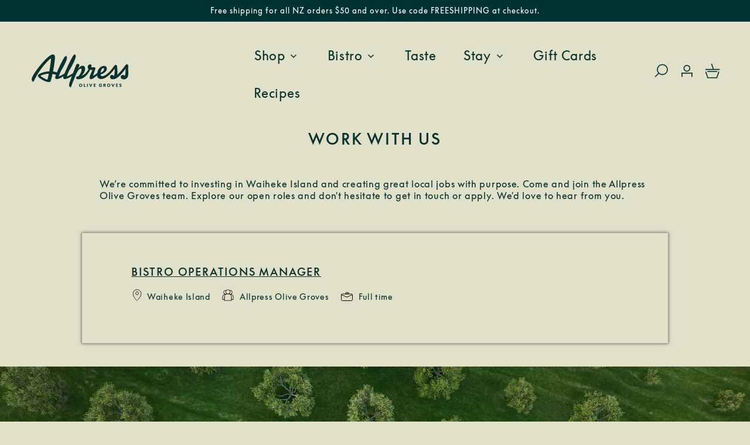

--- FILE ---
content_type: text/html; charset=utf-8
request_url: https://www.allpressolivegroves.co.nz/pages/work-with-us
body_size: 47394
content:
<!doctype html>
  <html class="no-js" lang="en">
    <head>
      <meta charset="utf-8">
      <meta http-equiv="X-UA-Compatible" content="IE=edge">
      <meta name="viewport" content="width=device-width,initial-scale=1">
      <meta name="theme-color" content="">
      <link rel="canonical" href="https://www.allpressolivegroves.co.nz/pages/work-with-us">
      <link rel="preconnect" href="https://cdn.shopify.com" crossorigin><link rel="icon" type="image/png" href="//www.allpressolivegroves.co.nz/cdn/shop/files/AOG_Favicon.svg?crop=center&height=32&v=1690753892&width=32"><link rel="preconnect" href="https://fonts.shopifycdn.com" crossorigin><title>
        Career Opportunities
 &ndash; Allpress Olive Groves</title>
  
      
        <meta name="description" content="Work With Us We’re committed to investing in Waiheke Island and creating great local jobs with purpose. Come and join the Allpress Olive Groves team. Explore our open roles and don&#39;t hesitate to get in touch or apply. We&#39;d love to hear from you. Bistro Operations Manager Waiheke Island Allpress Olive Groves Full time">
      
  
      

<meta property="og:site_name" content="Allpress Olive Groves">
<meta property="og:url" content="https://www.allpressolivegroves.co.nz/pages/work-with-us">
<meta property="og:title" content="Career Opportunities">
<meta property="og:type" content="website">
<meta property="og:description" content="Work With Us We’re committed to investing in Waiheke Island and creating great local jobs with purpose. Come and join the Allpress Olive Groves team. Explore our open roles and don&#39;t hesitate to get in touch or apply. We&#39;d love to hear from you. Bistro Operations Manager Waiheke Island Allpress Olive Groves Full time"><meta property="og:image" content="http://www.allpressolivegroves.co.nz/cdn/shop/files/Allpress_Olive_Groves.png?v=1764705266">
  <meta property="og:image:secure_url" content="https://www.allpressolivegroves.co.nz/cdn/shop/files/Allpress_Olive_Groves.png?v=1764705266">
  <meta property="og:image:width" content="5000">
  <meta property="og:image:height" content="2625"><meta name="twitter:card" content="summary_large_image">
<meta name="twitter:title" content="Career Opportunities">
<meta name="twitter:description" content="Work With Us We’re committed to investing in Waiheke Island and creating great local jobs with purpose. Come and join the Allpress Olive Groves team. Explore our open roles and don&#39;t hesitate to get in touch or apply. We&#39;d love to hear from you. Bistro Operations Manager Waiheke Island Allpress Olive Groves Full time">

  
      <script src="//www.allpressolivegroves.co.nz/cdn/shop/t/46/assets/global.js?v=45273763070392527021762307126" defer="defer"></script>
      <script>window.performance && window.performance.mark && window.performance.mark('shopify.content_for_header.start');</script><meta name="google-site-verification" content="yZilb2fcb5c1-1FSoWeCpyn6lIDUpcsuv9rXUFbkAK4">
<meta name="facebook-domain-verification" content="teas2w6xv5asc697h19amvl7wnivdp">
<meta id="shopify-digital-wallet" name="shopify-digital-wallet" content="/57149227098/digital_wallets/dialog">
<script async="async" src="/checkouts/internal/preloads.js?locale=en-NZ"></script>
<script id="shopify-features" type="application/json">{"accessToken":"2ea598c5b8873c5cc95bf027ca20392a","betas":["rich-media-storefront-analytics"],"domain":"www.allpressolivegroves.co.nz","predictiveSearch":true,"shopId":57149227098,"locale":"en"}</script>
<script>var Shopify = Shopify || {};
Shopify.shop = "allpressolivegroves.myshopify.com";
Shopify.locale = "en";
Shopify.currency = {"active":"NZD","rate":"1.0"};
Shopify.country = "NZ";
Shopify.theme = {"name":"Allpress | Nov25 | CWD","id":142503051354,"schema_name":"Allpress Olive Groves","schema_version":"1.0.0","theme_store_id":null,"role":"main"};
Shopify.theme.handle = "null";
Shopify.theme.style = {"id":null,"handle":null};
Shopify.cdnHost = "www.allpressolivegroves.co.nz/cdn";
Shopify.routes = Shopify.routes || {};
Shopify.routes.root = "/";</script>
<script type="module">!function(o){(o.Shopify=o.Shopify||{}).modules=!0}(window);</script>
<script>!function(o){function n(){var o=[];function n(){o.push(Array.prototype.slice.apply(arguments))}return n.q=o,n}var t=o.Shopify=o.Shopify||{};t.loadFeatures=n(),t.autoloadFeatures=n()}(window);</script>
<script id="shop-js-analytics" type="application/json">{"pageType":"page"}</script>
<script defer="defer" async type="module" src="//www.allpressolivegroves.co.nz/cdn/shopifycloud/shop-js/modules/v2/client.init-shop-cart-sync_BT-GjEfc.en.esm.js"></script>
<script defer="defer" async type="module" src="//www.allpressolivegroves.co.nz/cdn/shopifycloud/shop-js/modules/v2/chunk.common_D58fp_Oc.esm.js"></script>
<script defer="defer" async type="module" src="//www.allpressolivegroves.co.nz/cdn/shopifycloud/shop-js/modules/v2/chunk.modal_xMitdFEc.esm.js"></script>
<script type="module">
  await import("//www.allpressolivegroves.co.nz/cdn/shopifycloud/shop-js/modules/v2/client.init-shop-cart-sync_BT-GjEfc.en.esm.js");
await import("//www.allpressolivegroves.co.nz/cdn/shopifycloud/shop-js/modules/v2/chunk.common_D58fp_Oc.esm.js");
await import("//www.allpressolivegroves.co.nz/cdn/shopifycloud/shop-js/modules/v2/chunk.modal_xMitdFEc.esm.js");

  window.Shopify.SignInWithShop?.initShopCartSync?.({"fedCMEnabled":true,"windoidEnabled":true});

</script>
<script>(function() {
  var isLoaded = false;
  function asyncLoad() {
    if (isLoaded) return;
    isLoaded = true;
    var urls = ["https:\/\/biobiogo.com\/ow_static\/plugins\/biolink\/js\/clicktracking.js?t=1681952084\u0026shop=allpressolivegroves.myshopify.com"];
    for (var i = 0; i < urls.length; i++) {
      var s = document.createElement('script');
      s.type = 'text/javascript';
      s.async = true;
      s.src = urls[i];
      var x = document.getElementsByTagName('script')[0];
      x.parentNode.insertBefore(s, x);
    }
  };
  if(window.attachEvent) {
    window.attachEvent('onload', asyncLoad);
  } else {
    window.addEventListener('load', asyncLoad, false);
  }
})();</script>
<script id="__st">var __st={"a":57149227098,"offset":46800,"reqid":"bc58be07-eede-41d9-bd39-f621b641530b-1769304309","pageurl":"www.allpressolivegroves.co.nz\/pages\/work-with-us","s":"pages-95056920666","u":"9c2b5da0ae48","p":"page","rtyp":"page","rid":95056920666};</script>
<script>window.ShopifyPaypalV4VisibilityTracking = true;</script>
<script id="captcha-bootstrap">!function(){'use strict';const t='contact',e='account',n='new_comment',o=[[t,t],['blogs',n],['comments',n],[t,'customer']],c=[[e,'customer_login'],[e,'guest_login'],[e,'recover_customer_password'],[e,'create_customer']],r=t=>t.map((([t,e])=>`form[action*='/${t}']:not([data-nocaptcha='true']) input[name='form_type'][value='${e}']`)).join(','),a=t=>()=>t?[...document.querySelectorAll(t)].map((t=>t.form)):[];function s(){const t=[...o],e=r(t);return a(e)}const i='password',u='form_key',d=['recaptcha-v3-token','g-recaptcha-response','h-captcha-response',i],f=()=>{try{return window.sessionStorage}catch{return}},m='__shopify_v',_=t=>t.elements[u];function p(t,e,n=!1){try{const o=window.sessionStorage,c=JSON.parse(o.getItem(e)),{data:r}=function(t){const{data:e,action:n}=t;return t[m]||n?{data:e,action:n}:{data:t,action:n}}(c);for(const[e,n]of Object.entries(r))t.elements[e]&&(t.elements[e].value=n);n&&o.removeItem(e)}catch(o){console.error('form repopulation failed',{error:o})}}const l='form_type',E='cptcha';function T(t){t.dataset[E]=!0}const w=window,h=w.document,L='Shopify',v='ce_forms',y='captcha';let A=!1;((t,e)=>{const n=(g='f06e6c50-85a8-45c8-87d0-21a2b65856fe',I='https://cdn.shopify.com/shopifycloud/storefront-forms-hcaptcha/ce_storefront_forms_captcha_hcaptcha.v1.5.2.iife.js',D={infoText:'Protected by hCaptcha',privacyText:'Privacy',termsText:'Terms'},(t,e,n)=>{const o=w[L][v],c=o.bindForm;if(c)return c(t,g,e,D).then(n);var r;o.q.push([[t,g,e,D],n]),r=I,A||(h.body.append(Object.assign(h.createElement('script'),{id:'captcha-provider',async:!0,src:r})),A=!0)});var g,I,D;w[L]=w[L]||{},w[L][v]=w[L][v]||{},w[L][v].q=[],w[L][y]=w[L][y]||{},w[L][y].protect=function(t,e){n(t,void 0,e),T(t)},Object.freeze(w[L][y]),function(t,e,n,w,h,L){const[v,y,A,g]=function(t,e,n){const i=e?o:[],u=t?c:[],d=[...i,...u],f=r(d),m=r(i),_=r(d.filter((([t,e])=>n.includes(e))));return[a(f),a(m),a(_),s()]}(w,h,L),I=t=>{const e=t.target;return e instanceof HTMLFormElement?e:e&&e.form},D=t=>v().includes(t);t.addEventListener('submit',(t=>{const e=I(t);if(!e)return;const n=D(e)&&!e.dataset.hcaptchaBound&&!e.dataset.recaptchaBound,o=_(e),c=g().includes(e)&&(!o||!o.value);(n||c)&&t.preventDefault(),c&&!n&&(function(t){try{if(!f())return;!function(t){const e=f();if(!e)return;const n=_(t);if(!n)return;const o=n.value;o&&e.removeItem(o)}(t);const e=Array.from(Array(32),(()=>Math.random().toString(36)[2])).join('');!function(t,e){_(t)||t.append(Object.assign(document.createElement('input'),{type:'hidden',name:u})),t.elements[u].value=e}(t,e),function(t,e){const n=f();if(!n)return;const o=[...t.querySelectorAll(`input[type='${i}']`)].map((({name:t})=>t)),c=[...d,...o],r={};for(const[a,s]of new FormData(t).entries())c.includes(a)||(r[a]=s);n.setItem(e,JSON.stringify({[m]:1,action:t.action,data:r}))}(t,e)}catch(e){console.error('failed to persist form',e)}}(e),e.submit())}));const S=(t,e)=>{t&&!t.dataset[E]&&(n(t,e.some((e=>e===t))),T(t))};for(const o of['focusin','change'])t.addEventListener(o,(t=>{const e=I(t);D(e)&&S(e,y())}));const B=e.get('form_key'),M=e.get(l),P=B&&M;t.addEventListener('DOMContentLoaded',(()=>{const t=y();if(P)for(const e of t)e.elements[l].value===M&&p(e,B);[...new Set([...A(),...v().filter((t=>'true'===t.dataset.shopifyCaptcha))])].forEach((e=>S(e,t)))}))}(h,new URLSearchParams(w.location.search),n,t,e,['guest_login'])})(!0,!0)}();</script>
<script integrity="sha256-4kQ18oKyAcykRKYeNunJcIwy7WH5gtpwJnB7kiuLZ1E=" data-source-attribution="shopify.loadfeatures" defer="defer" src="//www.allpressolivegroves.co.nz/cdn/shopifycloud/storefront/assets/storefront/load_feature-a0a9edcb.js" crossorigin="anonymous"></script>
<script data-source-attribution="shopify.dynamic_checkout.dynamic.init">var Shopify=Shopify||{};Shopify.PaymentButton=Shopify.PaymentButton||{isStorefrontPortableWallets:!0,init:function(){window.Shopify.PaymentButton.init=function(){};var t=document.createElement("script");t.src="https://www.allpressolivegroves.co.nz/cdn/shopifycloud/portable-wallets/latest/portable-wallets.en.js",t.type="module",document.head.appendChild(t)}};
</script>
<script data-source-attribution="shopify.dynamic_checkout.buyer_consent">
  function portableWalletsHideBuyerConsent(e){var t=document.getElementById("shopify-buyer-consent"),n=document.getElementById("shopify-subscription-policy-button");t&&n&&(t.classList.add("hidden"),t.setAttribute("aria-hidden","true"),n.removeEventListener("click",e))}function portableWalletsShowBuyerConsent(e){var t=document.getElementById("shopify-buyer-consent"),n=document.getElementById("shopify-subscription-policy-button");t&&n&&(t.classList.remove("hidden"),t.removeAttribute("aria-hidden"),n.addEventListener("click",e))}window.Shopify?.PaymentButton&&(window.Shopify.PaymentButton.hideBuyerConsent=portableWalletsHideBuyerConsent,window.Shopify.PaymentButton.showBuyerConsent=portableWalletsShowBuyerConsent);
</script>
<script data-source-attribution="shopify.dynamic_checkout.cart.bootstrap">document.addEventListener("DOMContentLoaded",(function(){function t(){return document.querySelector("shopify-accelerated-checkout-cart, shopify-accelerated-checkout")}if(t())Shopify.PaymentButton.init();else{new MutationObserver((function(e,n){t()&&(Shopify.PaymentButton.init(),n.disconnect())})).observe(document.body,{childList:!0,subtree:!0})}}));
</script>
<script id="sections-script" data-sections="header,footer" defer="defer" src="//www.allpressolivegroves.co.nz/cdn/shop/t/46/compiled_assets/scripts.js?v=6375"></script>
<script>window.performance && window.performance.mark && window.performance.mark('shopify.content_for_header.end');</script>

  
      <style data-shopify>
      @font-face {
  font-family: Assistant;
  font-weight: 400;
  font-style: normal;
  font-display: swap;
  src: url("//www.allpressolivegroves.co.nz/cdn/fonts/assistant/assistant_n4.9120912a469cad1cc292572851508ca49d12e768.woff2") format("woff2"),
       url("//www.allpressolivegroves.co.nz/cdn/fonts/assistant/assistant_n4.6e9875ce64e0fefcd3f4446b7ec9036b3ddd2985.woff") format("woff");
}

      @font-face {
  font-family: Assistant;
  font-weight: 700;
  font-style: normal;
  font-display: swap;
  src: url("//www.allpressolivegroves.co.nz/cdn/fonts/assistant/assistant_n7.bf44452348ec8b8efa3aa3068825305886b1c83c.woff2") format("woff2"),
       url("//www.allpressolivegroves.co.nz/cdn/fonts/assistant/assistant_n7.0c887fee83f6b3bda822f1150b912c72da0f7b64.woff") format("woff");
}

      
      
      @font-face {
  font-family: Assistant;
  font-weight: 400;
  font-style: normal;
  font-display: swap;
  src: url("//www.allpressolivegroves.co.nz/cdn/fonts/assistant/assistant_n4.9120912a469cad1cc292572851508ca49d12e768.woff2") format("woff2"),
       url("//www.allpressolivegroves.co.nz/cdn/fonts/assistant/assistant_n4.6e9875ce64e0fefcd3f4446b7ec9036b3ddd2985.woff") format("woff");
}

  
      :root {
        --font-body-family: 'brand-font';
        --font-body-style: normal;
        --font-body-weight: 400;
        --font-heading-family: 'brand-font';
        --font-heading-style: normal;
        --font-heading-weight: 400;
  
        
        --font-body-weight-bold: 700;
  
  
        --font-body-scale: 1.0;
        --font-heading-scale: 1.0;
  
        --color-base-text: , , ;
        --color-shadow: , , ;
        --color-base-background-1: , , ;
        --color-base-background-2: , , ;
        --color-base-solid-button-labels: , , ;
        --color-base-outline-button-labels: , , ;
        --color-base-accent-1: , , ;
        --color-base-accent-2: , , ;
        --payment-terms-background-color: #d1c7b4;
  
        --gradient-base-background-1: #d1c7b4;
        --gradient-base-background-2: #f3f3f3;
        --gradient-base-accent-1: #282819;
        --gradient-base-accent-2: #334fb4;
  
        --media-padding: px;
        --media-border-opacity: 0.05;
        --media-border-width: 1px;
        --media-radius: 0px;
        --media-shadow-opacity: 0.0;
        --media-shadow-horizontal-offset: 0px;
        --media-shadow-vertical-offset: 4px;
        --media-shadow-blur-radius: 5px;
        --media-shadow-visible: 0;
  
         
        --page-width: 129.0rem;
  
        --product-card-image-padding: 0.0rem;
        --product-card-corner-radius: 0.0rem;
        --product-card-text-alignment: left;
        --product-card-border-width: 0.0rem;
        --product-card-border-opacity: 0.1;
        --product-card-shadow-opacity: 0.0;
        --product-card-shadow-visible: 0;
        --product-card-shadow-horizontal-offset: 0.0rem;
        --product-card-shadow-vertical-offset: 0.4rem;
        --product-card-shadow-blur-radius: 0.5rem;
  
        --collection-card-image-padding: 0.0rem;
        --collection-card-corner-radius: 0.0rem;
        --collection-card-text-alignment: left;
        --collection-card-border-width: 0.0rem;
        --collection-card-border-opacity: 0.1;
        --collection-card-shadow-opacity: 0.0;
        --collection-card-shadow-visible: 0;
        --collection-card-shadow-horizontal-offset: 0.0rem;
        --collection-card-shadow-vertical-offset: 0.4rem;
        --collection-card-shadow-blur-radius: 0.5rem;
  
        --blog-card-image-padding: 0.0rem;
        --blog-card-corner-radius: 0.0rem;
        --blog-card-text-alignment: left;
        --blog-card-border-width: 0.0rem;
        --blog-card-border-opacity: 0.1;
        --blog-card-shadow-opacity: 0.0;
        --blog-card-shadow-visible: 0;
        --blog-card-shadow-horizontal-offset: 0.0rem;
        --blog-card-shadow-vertical-offset: 0.4rem;
        --blog-card-shadow-blur-radius: 0.5rem;
  
        --badge-corner-radius: 4.0rem;
  
        --popup-border-width: 1px;
        --popup-border-opacity: 0.1;
        --popup-corner-radius: 0px;
        --popup-shadow-opacity: 0.0;
        --popup-shadow-horizontal-offset: 0px;
        --popup-shadow-vertical-offset: 4px;
        --popup-shadow-blur-radius: 5px;
  
        --drawer-border-width: 1px;
        --drawer-border-opacity: 0.1;
        --drawer-shadow-opacity: 0.0;
        --drawer-shadow-horizontal-offset: 0px;
        --drawer-shadow-vertical-offset: 4px;
        --drawer-shadow-blur-radius: 5px;
  
        --spacing-sections-desktop: 0px;
        --spacing-sections-mobile: 0px;
  
        --grid-desktop-vertical-spacing: 8px;
        --grid-desktop-horizontal-spacing: 12px;
        --grid-mobile-vertical-spacing: 4px;
        --grid-mobile-horizontal-spacing: 6px;
  
        --text-boxes-border-opacity: 0.1;
        --text-boxes-border-width: 0px;
        --text-boxes-radius: 0px;
        --text-boxes-shadow-opacity: 0.0;
        --text-boxes-shadow-visible: 0;
        --text-boxes-shadow-horizontal-offset: 0px;
        --text-boxes-shadow-vertical-offset: 4px;
        --text-boxes-shadow-blur-radius: 5px;
  
        --buttons-radius: 40px;
        --buttons-radius-outset: 41px;
        --buttons-border-width: 1px;
        --buttons-border-opacity: 1.0;
        --buttons-shadow-opacity: 0.0;
        --buttons-shadow-visible: 0;
        --buttons-shadow-horizontal-offset: 0px;
        --buttons-shadow-vertical-offset: 4px;
        --buttons-shadow-blur-radius: 5px;
        --buttons-border-offset: 0.3px;
  
        --inputs-radius: 40px;
        --inputs-border-width: 1px;
        --inputs-border-opacity: 1.0;
        --inputs-shadow-opacity: 0.0;
        --inputs-shadow-horizontal-offset: 0px;
        --inputs-margin-offset: 0px;
        --inputs-shadow-vertical-offset: 4px;
        --inputs-shadow-blur-radius: 5px;
        --inputs-radius-outset: 41px;
  
        --variant-pills-radius: 40px;
        --variant-pills-border-width: 1px;
        --variant-pills-border-opacity: 0.55;
        --variant-pills-shadow-opacity: 0.0;
        --variant-pills-shadow-horizontal-offset: 0px;
        --variant-pills-shadow-vertical-offset: 4px;
        --variant-pills-shadow-blur-radius: 5px;
      }
  
      *,
      *::before,
      *::after {
        box-sizing: inherit;
      }
  
      html {
        box-sizing: border-box;
        font-size: calc(var(--font-body-scale) * 62.5%);
        height: 100%;
      }
  
      body {
        display: grid;
        grid-template-rows: auto auto 1fr auto;
        grid-template-columns: 100%;
        min-height: 100%;
        margin: 0;
        font-size: 1.5rem;
        letter-spacing: 0.06rem;
        line-height: calc(1 + 0.8 / var(--font-body-scale));
        font-family: var(--font-body-family);
        font-style: var(--font-body-style);
        font-weight: var(--font-body-weight);
      }
  
      @media screen and (min-width: 750px) {
        body {
          font-size: 1.6rem;
        }
      }
      </style>
  
      <link href="//www.allpressolivegroves.co.nz/cdn/shop/t/46/assets/theme.css?v=150480798905385946301762307126" rel="stylesheet" type="text/css" media="all" />
<link rel="preload" as="font" href="//www.allpressolivegroves.co.nz/cdn/fonts/assistant/assistant_n4.9120912a469cad1cc292572851508ca49d12e768.woff2" type="font/woff2" crossorigin><link rel="preload" as="font" href="//www.allpressolivegroves.co.nz/cdn/fonts/assistant/assistant_n4.9120912a469cad1cc292572851508ca49d12e768.woff2" type="font/woff2" crossorigin><link rel="stylesheet" href="//www.allpressolivegroves.co.nz/cdn/shop/t/46/assets/component-predictive-search.css?v=84516550338971486691762307126" media="print" onload="this.media='all'"><script>document.documentElement.className = document.documentElement.className.replace('no-js', 'js');
      if (Shopify.designMode) {
        document.documentElement.classList.add('shopify-design-mode');
      }
      </script>
    
    
    <script src="//www.allpressolivegroves.co.nz/cdn/shop/t/46/assets/index.js?v=49524743756189977051762307126" defer="defer"></script>

    <!-- Google Tag Manager -->
    <script>(function(w,d,s,l,i){w[l]=w[l]||[];w[l].push({'gtm.start':
    new Date().getTime(),event:'gtm.js'});var f=d.getElementsByTagName(s)[0],
    j=d.createElement(s),dl=l!='dataLayer'?'&l='+l:'';j.async=true;j.src=
    'https://www.googletagmanager.com/gtm.js?id='+i+dl;f.parentNode.insertBefore(j,f);
    })(window,document,'script','dataLayer','GTM-M6Q9KDF');</script>
    <!-- End Google Tag Manager -->
  
  
        <!-- SlideRule Script Start -->
        <script name="sliderule-tracking" data-ot-ignore>
(function(){
	slideruleData = {
    "version":"v0.0.1",
    "referralExclusion":"/(paypal|visa|MasterCard|clicksafe|arcot\.com|geschuetzteinkaufen|checkout\.shopify\.com|checkout\.rechargeapps\.com|portal\.afterpay\.com|payfort)/",
    "googleSignals":true,
    "anonymizeIp":true,
    "productClicks":true,
    "persistentUserId":true,
    "hideBranding":false,
    "ecommerce":{"currencyCode":"NZD",
    "impressions":[]},
    "pageType":"page",
	"destinations":{"google_analytics_4":{"measurementIds":["G-WJC0MKZXQT","G-BH0RZP60WK"]}},
    "cookieUpdate":true
	}

	
		slideruleData.themeMode = "live"
	

	


	
	})();
</script>
<script async type="text/javascript" src=https://files.slideruletools.com/eluredils-g.js></script>
        <!-- SlideRule Script End -->

<meta name="google-site-verification" content="XFdz5lO_Mias5KZbL4vksNR59_hezF6UF_eQiOvZxw0" />
        <!-- BEGIN app block: shopify://apps/judge-me-reviews/blocks/judgeme_core/61ccd3b1-a9f2-4160-9fe9-4fec8413e5d8 --><!-- Start of Judge.me Core -->






<link rel="dns-prefetch" href="https://cdnwidget.judge.me">
<link rel="dns-prefetch" href="https://cdn.judge.me">
<link rel="dns-prefetch" href="https://cdn1.judge.me">
<link rel="dns-prefetch" href="https://api.judge.me">

<script data-cfasync='false' class='jdgm-settings-script'>window.jdgmSettings={"pagination":5,"disable_web_reviews":false,"badge_no_review_text":"No reviews","badge_n_reviews_text":"{{ n }} review/reviews","badge_star_color":"#282819","hide_badge_preview_if_no_reviews":false,"badge_hide_text":false,"enforce_center_preview_badge":false,"widget_title":"Customer Reviews","widget_open_form_text":"Write a review","widget_close_form_text":"Cancel review","widget_refresh_page_text":"Refresh page","widget_summary_text":"Based on {{ number_of_reviews }} review/reviews","widget_no_review_text":"Be the first to write a review","widget_name_field_text":"Display name","widget_verified_name_field_text":"Verified Name (public)","widget_name_placeholder_text":"Display name","widget_required_field_error_text":"This field is required.","widget_email_field_text":"Email address","widget_verified_email_field_text":"Verified Email (private, can not be edited)","widget_email_placeholder_text":"Your email address","widget_email_field_error_text":"Please enter a valid email address.","widget_rating_field_text":"Rating","widget_review_title_field_text":"Review Title","widget_review_title_placeholder_text":"Give your review a title","widget_review_body_field_text":"Review content","widget_review_body_placeholder_text":"Start writing here...","widget_pictures_field_text":"Picture/Video (optional)","widget_submit_review_text":"Submit Review","widget_submit_verified_review_text":"Submit Verified Review","widget_submit_success_msg_with_auto_publish":"Thank you! Please refresh the page in a few moments to see your review. You can remove or edit your review by logging into \u003ca href='https://judge.me/login' target='_blank' rel='nofollow noopener'\u003eJudge.me\u003c/a\u003e","widget_submit_success_msg_no_auto_publish":"Thank you! Your review will be published as soon as it is approved by the shop admin. You can remove or edit your review by logging into \u003ca href='https://judge.me/login' target='_blank' rel='nofollow noopener'\u003eJudge.me\u003c/a\u003e","widget_show_default_reviews_out_of_total_text":"Showing {{ n_reviews_shown }} out of {{ n_reviews }} reviews.","widget_show_all_link_text":"Show all","widget_show_less_link_text":"Show less","widget_author_said_text":"{{ reviewer_name }} said:","widget_days_text":"{{ n }} days ago","widget_weeks_text":"{{ n }} week/weeks ago","widget_months_text":"{{ n }} month/months ago","widget_years_text":"{{ n }} year/years ago","widget_yesterday_text":"Yesterday","widget_today_text":"Today","widget_replied_text":"\u003e\u003e {{ shop_name }} replied:","widget_read_more_text":"Read more","widget_reviewer_name_as_initial":"","widget_rating_filter_color":"","widget_rating_filter_see_all_text":"See all reviews","widget_sorting_most_recent_text":"Most Recent","widget_sorting_highest_rating_text":"Highest Rating","widget_sorting_lowest_rating_text":"Lowest Rating","widget_sorting_with_pictures_text":"Only Pictures","widget_sorting_most_helpful_text":"Most Helpful","widget_open_question_form_text":"Ask a question","widget_reviews_subtab_text":"Reviews","widget_questions_subtab_text":"Questions","widget_question_label_text":"Question","widget_answer_label_text":"Answer","widget_question_placeholder_text":"Write your question here","widget_submit_question_text":"Submit Question","widget_question_submit_success_text":"Thank you for your question! We will notify you once it gets answered.","widget_star_color":"#282819","verified_badge_text":"Verified","verified_badge_bg_color":"","verified_badge_text_color":"","verified_badge_placement":"left-of-reviewer-name","widget_review_max_height":"","widget_hide_border":true,"widget_social_share":false,"widget_thumb":false,"widget_review_location_show":false,"widget_location_format":"country_iso_code","all_reviews_include_out_of_store_products":true,"all_reviews_out_of_store_text":"(out of store)","all_reviews_pagination":100,"all_reviews_product_name_prefix_text":"about","enable_review_pictures":false,"enable_question_anwser":false,"widget_theme":"","review_date_format":"mm/dd/yyyy","default_sort_method":"most-recent","widget_product_reviews_subtab_text":"Product Reviews","widget_shop_reviews_subtab_text":"Shop Reviews","widget_other_products_reviews_text":"Reviews for other products","widget_store_reviews_subtab_text":"Store reviews","widget_no_store_reviews_text":"This store hasn't received any reviews yet","widget_web_restriction_product_reviews_text":"This product hasn't received any reviews yet","widget_no_items_text":"No items found","widget_show_more_text":"Show more","widget_write_a_store_review_text":"Write a Store Review","widget_other_languages_heading":"Reviews in Other Languages","widget_translate_review_text":"Translate review to {{ language }}","widget_translating_review_text":"Translating...","widget_show_original_translation_text":"Show original ({{ language }})","widget_translate_review_failed_text":"Review couldn't be translated.","widget_translate_review_retry_text":"Retry","widget_translate_review_try_again_later_text":"Try again later","show_product_url_for_grouped_product":true,"widget_sorting_pictures_first_text":"Pictures First","show_pictures_on_all_rev_page_mobile":false,"show_pictures_on_all_rev_page_desktop":false,"floating_tab_hide_mobile_install_preference":false,"floating_tab_button_name":"★ Reviews","floating_tab_title":"Let customers speak for us","floating_tab_button_color":"","floating_tab_button_background_color":"","floating_tab_url":"","floating_tab_url_enabled":false,"floating_tab_tab_style":"text","all_reviews_text_badge_text":"Customers rate us {{ shop.metafields.judgeme.all_reviews_rating | round: 1 }}/5 based on {{ shop.metafields.judgeme.all_reviews_count }} reviews.","all_reviews_text_badge_text_branded_style":"{{ shop.metafields.judgeme.all_reviews_rating | round: 1 }} out of 5 stars based on {{ shop.metafields.judgeme.all_reviews_count }} reviews","is_all_reviews_text_badge_a_link":false,"show_stars_for_all_reviews_text_badge":false,"all_reviews_text_badge_url":"","all_reviews_text_style":"text","all_reviews_text_color_style":"judgeme_brand_color","all_reviews_text_color":"#108474","all_reviews_text_show_jm_brand":true,"featured_carousel_show_header":false,"featured_carousel_title":"Let customers speak for us","testimonials_carousel_title":"Customers are saying","videos_carousel_title":"Real customer stories","cards_carousel_title":"Customers are saying","featured_carousel_count_text":"from {{ n }} reviews","featured_carousel_add_link_to_all_reviews_page":false,"featured_carousel_url":"","featured_carousel_show_images":true,"featured_carousel_autoslide_interval":0,"featured_carousel_arrows_on_the_sides":true,"featured_carousel_height":380,"featured_carousel_width":100,"featured_carousel_image_size":0,"featured_carousel_image_height":250,"featured_carousel_arrow_color":"#d1c7b4","verified_count_badge_style":"vintage","verified_count_badge_orientation":"horizontal","verified_count_badge_color_style":"judgeme_brand_color","verified_count_badge_color":"#108474","is_verified_count_badge_a_link":false,"verified_count_badge_url":"","verified_count_badge_show_jm_brand":true,"widget_rating_preset_default":5,"widget_first_sub_tab":"product-reviews","widget_show_histogram":false,"widget_histogram_use_custom_color":false,"widget_pagination_use_custom_color":true,"widget_star_use_custom_color":false,"widget_verified_badge_use_custom_color":false,"widget_write_review_use_custom_color":false,"picture_reminder_submit_button":"Upload Pictures","enable_review_videos":false,"mute_video_by_default":false,"widget_sorting_videos_first_text":"Videos First","widget_review_pending_text":"Pending","featured_carousel_items_for_large_screen":3,"social_share_options_order":"Facebook,Twitter","remove_microdata_snippet":true,"disable_json_ld":false,"enable_json_ld_products":false,"preview_badge_show_question_text":false,"preview_badge_no_question_text":"No questions","preview_badge_n_question_text":"{{ number_of_questions }} question/questions","qa_badge_show_icon":false,"qa_badge_position":"same-row","remove_judgeme_branding":false,"widget_add_search_bar":false,"widget_search_bar_placeholder":"Search","widget_sorting_verified_only_text":"Verified only","featured_carousel_theme":"compact","featured_carousel_show_rating":true,"featured_carousel_show_title":true,"featured_carousel_show_body":true,"featured_carousel_show_date":false,"featured_carousel_show_reviewer":true,"featured_carousel_show_product":false,"featured_carousel_header_background_color":"#108474","featured_carousel_header_text_color":"#ffffff","featured_carousel_name_product_separator":"reviewed","featured_carousel_full_star_background":"#108474","featured_carousel_empty_star_background":"#dadada","featured_carousel_vertical_theme_background":"#f9fafb","featured_carousel_verified_badge_enable":false,"featured_carousel_verified_badge_color":"#108474","featured_carousel_border_style":"round","featured_carousel_review_line_length_limit":3,"featured_carousel_more_reviews_button_text":"Read more reviews","featured_carousel_view_product_button_text":"View product","all_reviews_page_load_reviews_on":"scroll","all_reviews_page_load_more_text":"Load More Reviews","disable_fb_tab_reviews":false,"enable_ajax_cdn_cache":false,"widget_public_name_text":"displayed publicly like","default_reviewer_name":"John Smith","default_reviewer_name_has_non_latin":true,"widget_reviewer_anonymous":"Anonymous","medals_widget_title":"Judge.me Review Medals","medals_widget_background_color":"#f9fafb","medals_widget_position":"footer_all_pages","medals_widget_border_color":"#f9fafb","medals_widget_verified_text_position":"left","medals_widget_use_monochromatic_version":false,"medals_widget_elements_color":"#108474","show_reviewer_avatar":false,"widget_invalid_yt_video_url_error_text":"Not a YouTube video URL","widget_max_length_field_error_text":"Please enter no more than {0} characters.","widget_show_country_flag":false,"widget_show_collected_via_shop_app":true,"widget_verified_by_shop_badge_style":"light","widget_verified_by_shop_text":"Verified by Shop","widget_show_photo_gallery":false,"widget_load_with_code_splitting":true,"widget_ugc_install_preference":false,"widget_ugc_title":"Made by us, Shared by you","widget_ugc_subtitle":"Tag us to see your picture featured in our page","widget_ugc_arrows_color":"#ffffff","widget_ugc_primary_button_text":"Buy Now","widget_ugc_primary_button_background_color":"#108474","widget_ugc_primary_button_text_color":"#ffffff","widget_ugc_primary_button_border_width":"0","widget_ugc_primary_button_border_style":"none","widget_ugc_primary_button_border_color":"#108474","widget_ugc_primary_button_border_radius":"25","widget_ugc_secondary_button_text":"Load More","widget_ugc_secondary_button_background_color":"#ffffff","widget_ugc_secondary_button_text_color":"#108474","widget_ugc_secondary_button_border_width":"2","widget_ugc_secondary_button_border_style":"solid","widget_ugc_secondary_button_border_color":"#108474","widget_ugc_secondary_button_border_radius":"25","widget_ugc_reviews_button_text":"View Reviews","widget_ugc_reviews_button_background_color":"#ffffff","widget_ugc_reviews_button_text_color":"#108474","widget_ugc_reviews_button_border_width":"2","widget_ugc_reviews_button_border_style":"solid","widget_ugc_reviews_button_border_color":"#108474","widget_ugc_reviews_button_border_radius":"25","widget_ugc_reviews_button_link_to":"judgeme-reviews-page","widget_ugc_show_post_date":true,"widget_ugc_max_width":"800","widget_rating_metafield_value_type":true,"widget_primary_color":"#e1e1c9","widget_enable_secondary_color":false,"widget_secondary_color":"#edf5f5","widget_summary_average_rating_text":"{{ average_rating }} out of 5","widget_media_grid_title":"Customer photos \u0026 videos","widget_media_grid_see_more_text":"See more","widget_round_style":true,"widget_show_product_medals":false,"widget_verified_by_judgeme_text":"Verified by Judge.me","widget_show_store_medals":true,"widget_verified_by_judgeme_text_in_store_medals":"Verified by Judge.me","widget_media_field_exceed_quantity_message":"Sorry, we can only accept {{ max_media }} for one review.","widget_media_field_exceed_limit_message":"{{ file_name }} is too large, please select a {{ media_type }} less than {{ size_limit }}MB.","widget_review_submitted_text":"Review Submitted!","widget_question_submitted_text":"Question Submitted!","widget_close_form_text_question":"Cancel","widget_write_your_answer_here_text":"Write your answer here","widget_enabled_branded_link":true,"widget_show_collected_by_judgeme":false,"widget_reviewer_name_color":"","widget_write_review_text_color":"","widget_write_review_bg_color":"","widget_collected_by_judgeme_text":"collected by Judge.me","widget_pagination_type":"standard","widget_load_more_text":"Load More","widget_load_more_color":"#d1c7b4","widget_full_review_text":"Full Review","widget_read_more_reviews_text":"Read More Reviews","widget_read_questions_text":"Read Questions","widget_questions_and_answers_text":"Questions \u0026 Answers","widget_verified_by_text":"Verified by","widget_verified_text":"Verified","widget_number_of_reviews_text":"{{ number_of_reviews }} reviews","widget_back_button_text":"Back","widget_next_button_text":"Next","widget_custom_forms_filter_button":"Filters","custom_forms_style":"vertical","widget_show_review_information":false,"how_reviews_are_collected":"How reviews are collected?","widget_show_review_keywords":false,"widget_gdpr_statement":"How we use your data: We'll only contact you about the review you left, and only if necessary. By submitting your review, you agree to Judge.me's \u003ca href='https://judge.me/terms' target='_blank' rel='nofollow noopener'\u003eterms\u003c/a\u003e, \u003ca href='https://judge.me/privacy' target='_blank' rel='nofollow noopener'\u003eprivacy\u003c/a\u003e and \u003ca href='https://judge.me/content-policy' target='_blank' rel='nofollow noopener'\u003econtent\u003c/a\u003e policies.","widget_multilingual_sorting_enabled":false,"widget_translate_review_content_enabled":false,"widget_translate_review_content_method":"manual","popup_widget_review_selection":"automatically_with_pictures","popup_widget_round_border_style":true,"popup_widget_show_title":true,"popup_widget_show_body":true,"popup_widget_show_reviewer":false,"popup_widget_show_product":true,"popup_widget_show_pictures":true,"popup_widget_use_review_picture":true,"popup_widget_show_on_home_page":true,"popup_widget_show_on_product_page":true,"popup_widget_show_on_collection_page":true,"popup_widget_show_on_cart_page":true,"popup_widget_position":"bottom_left","popup_widget_first_review_delay":5,"popup_widget_duration":5,"popup_widget_interval":5,"popup_widget_review_count":5,"popup_widget_hide_on_mobile":true,"review_snippet_widget_round_border_style":true,"review_snippet_widget_card_color":"#FFFFFF","review_snippet_widget_slider_arrows_background_color":"#FFFFFF","review_snippet_widget_slider_arrows_color":"#000000","review_snippet_widget_star_color":"#108474","show_product_variant":false,"all_reviews_product_variant_label_text":"Variant: ","widget_show_verified_branding":false,"widget_ai_summary_title":"Customers say","widget_ai_summary_disclaimer":"AI-powered review summary based on recent customer reviews","widget_show_ai_summary":false,"widget_show_ai_summary_bg":false,"widget_show_review_title_input":true,"redirect_reviewers_invited_via_email":"review_widget","request_store_review_after_product_review":false,"request_review_other_products_in_order":false,"review_form_color_scheme":"default","review_form_corner_style":"square","review_form_star_color":{},"review_form_text_color":"#333333","review_form_background_color":"#ffffff","review_form_field_background_color":"#fafafa","review_form_button_color":{},"review_form_button_text_color":"#ffffff","review_form_modal_overlay_color":"#000000","review_content_screen_title_text":"How would you rate this product?","review_content_introduction_text":"We would love it if you would share a bit about your experience.","store_review_form_title_text":"How would you rate this store?","store_review_form_introduction_text":"We would love it if you would share a bit about your experience.","show_review_guidance_text":true,"one_star_review_guidance_text":"Poor","five_star_review_guidance_text":"Great","customer_information_screen_title_text":"About you","customer_information_introduction_text":"Please tell us more about you.","custom_questions_screen_title_text":"Your experience in more detail","custom_questions_introduction_text":"Here are a few questions to help us understand more about your experience.","review_submitted_screen_title_text":"Thanks for your review!","review_submitted_screen_thank_you_text":"We are processing it and it will appear on the store soon.","review_submitted_screen_email_verification_text":"Please confirm your email by clicking the link we just sent you. This helps us keep reviews authentic.","review_submitted_request_store_review_text":"Would you like to share your experience of shopping with us?","review_submitted_review_other_products_text":"Would you like to review these products?","store_review_screen_title_text":"Would you like to share your experience of shopping with us?","store_review_introduction_text":"We value your feedback and use it to improve. Please share any thoughts or suggestions you have.","reviewer_media_screen_title_picture_text":"Share a picture","reviewer_media_introduction_picture_text":"Upload a photo to support your review.","reviewer_media_screen_title_video_text":"Share a video","reviewer_media_introduction_video_text":"Upload a video to support your review.","reviewer_media_screen_title_picture_or_video_text":"Share a picture or video","reviewer_media_introduction_picture_or_video_text":"Upload a photo or video to support your review.","reviewer_media_youtube_url_text":"Paste your Youtube URL here","advanced_settings_next_step_button_text":"Next","advanced_settings_close_review_button_text":"Close","modal_write_review_flow":false,"write_review_flow_required_text":"Required","write_review_flow_privacy_message_text":"We respect your privacy.","write_review_flow_anonymous_text":"Post review as anonymous","write_review_flow_visibility_text":"This won't be visible to other customers.","write_review_flow_multiple_selection_help_text":"Select as many as you like","write_review_flow_single_selection_help_text":"Select one option","write_review_flow_required_field_error_text":"This field is required","write_review_flow_invalid_email_error_text":"Please enter a valid email address","write_review_flow_max_length_error_text":"Max. {{ max_length }} characters.","write_review_flow_media_upload_text":"\u003cb\u003eClick to upload\u003c/b\u003e or drag and drop","write_review_flow_gdpr_statement":"We'll only contact you about your review if necessary. By submitting your review, you agree to our \u003ca href='https://judge.me/terms' target='_blank' rel='nofollow noopener'\u003eterms and conditions\u003c/a\u003e and \u003ca href='https://judge.me/privacy' target='_blank' rel='nofollow noopener'\u003eprivacy policy\u003c/a\u003e.","rating_only_reviews_enabled":false,"show_negative_reviews_help_screen":false,"new_review_flow_help_screen_rating_threshold":3,"negative_review_resolution_screen_title_text":"Tell us more","negative_review_resolution_text":"Your experience matters to us. If there were issues with your purchase, we're here to help. Feel free to reach out to us, we'd love the opportunity to make things right.","negative_review_resolution_button_text":"Contact us","negative_review_resolution_proceed_with_review_text":"Leave a review","negative_review_resolution_subject":"Issue with purchase from {{ shop_name }}.{{ order_name }}","preview_badge_collection_page_install_status":false,"widget_review_custom_css":"","preview_badge_custom_css":"","preview_badge_stars_count":"5-stars","featured_carousel_custom_css":"","floating_tab_custom_css":"","all_reviews_widget_custom_css":"","medals_widget_custom_css":"","verified_badge_custom_css":"","all_reviews_text_custom_css":"","transparency_badges_collected_via_store_invite":false,"transparency_badges_from_another_provider":false,"transparency_badges_collected_from_store_visitor":false,"transparency_badges_collected_by_verified_review_provider":false,"transparency_badges_earned_reward":false,"transparency_badges_collected_via_store_invite_text":"Review collected via store invitation","transparency_badges_from_another_provider_text":"Review collected from another provider","transparency_badges_collected_from_store_visitor_text":"Review collected from a store visitor","transparency_badges_written_in_google_text":"Review written in Google","transparency_badges_written_in_etsy_text":"Review written in Etsy","transparency_badges_written_in_shop_app_text":"Review written in Shop App","transparency_badges_earned_reward_text":"Review earned a reward for future purchase","product_review_widget_per_page":3,"widget_store_review_label_text":"Review about the store","checkout_comment_extension_title_on_product_page":"Customer Comments","checkout_comment_extension_num_latest_comment_show":5,"checkout_comment_extension_format":"name_and_timestamp","checkout_comment_customer_name":"last_initial","checkout_comment_comment_notification":true,"preview_badge_collection_page_install_preference":false,"preview_badge_home_page_install_preference":false,"preview_badge_product_page_install_preference":false,"review_widget_install_preference":"","review_carousel_install_preference":false,"floating_reviews_tab_install_preference":"none","verified_reviews_count_badge_install_preference":false,"all_reviews_text_install_preference":false,"review_widget_best_location":false,"judgeme_medals_install_preference":false,"review_widget_revamp_enabled":false,"review_widget_qna_enabled":false,"review_widget_header_theme":"minimal","review_widget_widget_title_enabled":true,"review_widget_header_text_size":"medium","review_widget_header_text_weight":"regular","review_widget_average_rating_style":"compact","review_widget_bar_chart_enabled":true,"review_widget_bar_chart_type":"numbers","review_widget_bar_chart_style":"standard","review_widget_expanded_media_gallery_enabled":false,"review_widget_reviews_section_theme":"standard","review_widget_image_style":"thumbnails","review_widget_review_image_ratio":"square","review_widget_stars_size":"medium","review_widget_verified_badge":"standard_text","review_widget_review_title_text_size":"medium","review_widget_review_text_size":"medium","review_widget_review_text_length":"medium","review_widget_number_of_columns_desktop":3,"review_widget_carousel_transition_speed":5,"review_widget_custom_questions_answers_display":"always","review_widget_button_text_color":"#FFFFFF","review_widget_text_color":"#000000","review_widget_lighter_text_color":"#7B7B7B","review_widget_corner_styling":"soft","review_widget_review_word_singular":"review","review_widget_review_word_plural":"reviews","review_widget_voting_label":"Helpful?","review_widget_shop_reply_label":"Reply from {{ shop_name }}:","review_widget_filters_title":"Filters","qna_widget_question_word_singular":"Question","qna_widget_question_word_plural":"Questions","qna_widget_answer_reply_label":"Answer from {{ answerer_name }}:","qna_content_screen_title_text":"Ask a question about this product","qna_widget_question_required_field_error_text":"Please enter your question.","qna_widget_flow_gdpr_statement":"We'll only contact you about your question if necessary. By submitting your question, you agree to our \u003ca href='https://judge.me/terms' target='_blank' rel='nofollow noopener'\u003eterms and conditions\u003c/a\u003e and \u003ca href='https://judge.me/privacy' target='_blank' rel='nofollow noopener'\u003eprivacy policy\u003c/a\u003e.","qna_widget_question_submitted_text":"Thanks for your question!","qna_widget_close_form_text_question":"Close","qna_widget_question_submit_success_text":"We’ll notify you by email when your question is answered.","all_reviews_widget_v2025_enabled":false,"all_reviews_widget_v2025_header_theme":"default","all_reviews_widget_v2025_widget_title_enabled":true,"all_reviews_widget_v2025_header_text_size":"medium","all_reviews_widget_v2025_header_text_weight":"regular","all_reviews_widget_v2025_average_rating_style":"compact","all_reviews_widget_v2025_bar_chart_enabled":true,"all_reviews_widget_v2025_bar_chart_type":"numbers","all_reviews_widget_v2025_bar_chart_style":"standard","all_reviews_widget_v2025_expanded_media_gallery_enabled":false,"all_reviews_widget_v2025_show_store_medals":true,"all_reviews_widget_v2025_show_photo_gallery":true,"all_reviews_widget_v2025_show_review_keywords":false,"all_reviews_widget_v2025_show_ai_summary":false,"all_reviews_widget_v2025_show_ai_summary_bg":false,"all_reviews_widget_v2025_add_search_bar":false,"all_reviews_widget_v2025_default_sort_method":"most-recent","all_reviews_widget_v2025_reviews_per_page":10,"all_reviews_widget_v2025_reviews_section_theme":"default","all_reviews_widget_v2025_image_style":"thumbnails","all_reviews_widget_v2025_review_image_ratio":"square","all_reviews_widget_v2025_stars_size":"medium","all_reviews_widget_v2025_verified_badge":"bold_badge","all_reviews_widget_v2025_review_title_text_size":"medium","all_reviews_widget_v2025_review_text_size":"medium","all_reviews_widget_v2025_review_text_length":"medium","all_reviews_widget_v2025_number_of_columns_desktop":3,"all_reviews_widget_v2025_carousel_transition_speed":5,"all_reviews_widget_v2025_custom_questions_answers_display":"always","all_reviews_widget_v2025_show_product_variant":false,"all_reviews_widget_v2025_show_reviewer_avatar":true,"all_reviews_widget_v2025_reviewer_name_as_initial":"","all_reviews_widget_v2025_review_location_show":false,"all_reviews_widget_v2025_location_format":"","all_reviews_widget_v2025_show_country_flag":false,"all_reviews_widget_v2025_verified_by_shop_badge_style":"light","all_reviews_widget_v2025_social_share":false,"all_reviews_widget_v2025_social_share_options_order":"Facebook,Twitter,LinkedIn,Pinterest","all_reviews_widget_v2025_pagination_type":"standard","all_reviews_widget_v2025_button_text_color":"#FFFFFF","all_reviews_widget_v2025_text_color":"#000000","all_reviews_widget_v2025_lighter_text_color":"#7B7B7B","all_reviews_widget_v2025_corner_styling":"soft","all_reviews_widget_v2025_title":"Customer reviews","all_reviews_widget_v2025_ai_summary_title":"Customers say about this store","all_reviews_widget_v2025_no_review_text":"Be the first to write a review","platform":"shopify","branding_url":"https://app.judge.me/reviews","branding_text":"Powered by Judge.me","locale":"en","reply_name":"Allpress Olive Groves","widget_version":"3.0","footer":true,"autopublish":false,"review_dates":false,"enable_custom_form":false,"shop_locale":"en","enable_multi_locales_translations":true,"show_review_title_input":true,"review_verification_email_status":"always","can_be_branded":false,"reply_name_text":"Allpress Olive Groves"};</script> <style class='jdgm-settings-style'>.jdgm-xx{left:0}:root{--jdgm-primary-color: #e1e1c9;--jdgm-secondary-color: rgba(225,225,201,0.1);--jdgm-star-color: #282819;--jdgm-write-review-text-color: white;--jdgm-write-review-bg-color: #e1e1c9;--jdgm-paginate-color: #d1c7b4;--jdgm-border-radius: 10;--jdgm-reviewer-name-color: #e1e1c9}.jdgm-histogram__bar-content{background-color:#e1e1c9}.jdgm-rev[data-verified-buyer=true] .jdgm-rev__icon.jdgm-rev__icon:after,.jdgm-rev__buyer-badge.jdgm-rev__buyer-badge{color:white;background-color:#e1e1c9}.jdgm-review-widget--small .jdgm-gallery.jdgm-gallery .jdgm-gallery__thumbnail-link:nth-child(8) .jdgm-gallery__thumbnail-wrapper.jdgm-gallery__thumbnail-wrapper:before{content:"See more"}@media only screen and (min-width: 768px){.jdgm-gallery.jdgm-gallery .jdgm-gallery__thumbnail-link:nth-child(8) .jdgm-gallery__thumbnail-wrapper.jdgm-gallery__thumbnail-wrapper:before{content:"See more"}}.jdgm-preview-badge .jdgm-star.jdgm-star{color:#282819}.jdgm-rev .jdgm-rev__timestamp,.jdgm-quest .jdgm-rev__timestamp,.jdgm-carousel-item__timestamp{display:none !important}.jdgm-rev .jdgm-rev__icon{display:none !important}.jdgm-widget.jdgm-all-reviews-widget,.jdgm-widget .jdgm-rev-widg{border:none;padding:0}.jdgm-author-all-initials{display:none !important}.jdgm-author-last-initial{display:none !important}.jdgm-rev-widg__title{visibility:hidden}.jdgm-rev-widg__summary-text{visibility:hidden}.jdgm-prev-badge__text{visibility:hidden}.jdgm-rev__prod-link-prefix:before{content:'about'}.jdgm-rev__variant-label:before{content:'Variant: '}.jdgm-rev__out-of-store-text:before{content:'(out of store)'}@media only screen and (min-width: 768px){.jdgm-rev__pics .jdgm-rev_all-rev-page-picture-separator,.jdgm-rev__pics .jdgm-rev__product-picture{display:none}}@media only screen and (max-width: 768px){.jdgm-rev__pics .jdgm-rev_all-rev-page-picture-separator,.jdgm-rev__pics .jdgm-rev__product-picture{display:none}}.jdgm-preview-badge[data-template="product"]{display:none !important}.jdgm-preview-badge[data-template="collection"]{display:none !important}.jdgm-preview-badge[data-template="index"]{display:none !important}.jdgm-review-widget[data-from-snippet="true"]{display:none !important}.jdgm-verified-count-badget[data-from-snippet="true"]{display:none !important}.jdgm-carousel-wrapper[data-from-snippet="true"]{display:none !important}.jdgm-all-reviews-text[data-from-snippet="true"]{display:none !important}.jdgm-medals-section[data-from-snippet="true"]{display:none !important}.jdgm-ugc-media-wrapper[data-from-snippet="true"]{display:none !important}.jdgm-histogram{display:none !important}.jdgm-widget .jdgm-sort-dropdown-wrapper{margin-top:12px}.jdgm-rev__transparency-badge[data-badge-type="review_collected_via_store_invitation"]{display:none !important}.jdgm-rev__transparency-badge[data-badge-type="review_collected_from_another_provider"]{display:none !important}.jdgm-rev__transparency-badge[data-badge-type="review_collected_from_store_visitor"]{display:none !important}.jdgm-rev__transparency-badge[data-badge-type="review_written_in_etsy"]{display:none !important}.jdgm-rev__transparency-badge[data-badge-type="review_written_in_google_business"]{display:none !important}.jdgm-rev__transparency-badge[data-badge-type="review_written_in_shop_app"]{display:none !important}.jdgm-rev__transparency-badge[data-badge-type="review_earned_for_future_purchase"]{display:none !important}.jdgm-review-snippet-widget .jdgm-rev-snippet-widget__cards-container .jdgm-rev-snippet-card{border-radius:8px;background:#fff}.jdgm-review-snippet-widget .jdgm-rev-snippet-widget__cards-container .jdgm-rev-snippet-card__rev-rating .jdgm-star{color:#108474}.jdgm-review-snippet-widget .jdgm-rev-snippet-widget__prev-btn,.jdgm-review-snippet-widget .jdgm-rev-snippet-widget__next-btn{border-radius:50%;background:#fff}.jdgm-review-snippet-widget .jdgm-rev-snippet-widget__prev-btn>svg,.jdgm-review-snippet-widget .jdgm-rev-snippet-widget__next-btn>svg{fill:#000}.jdgm-full-rev-modal.rev-snippet-widget .jm-mfp-container .jm-mfp-content,.jdgm-full-rev-modal.rev-snippet-widget .jm-mfp-container .jdgm-full-rev__icon,.jdgm-full-rev-modal.rev-snippet-widget .jm-mfp-container .jdgm-full-rev__pic-img,.jdgm-full-rev-modal.rev-snippet-widget .jm-mfp-container .jdgm-full-rev__reply{border-radius:8px}.jdgm-full-rev-modal.rev-snippet-widget .jm-mfp-container .jdgm-full-rev[data-verified-buyer="true"] .jdgm-full-rev__icon::after{border-radius:8px}.jdgm-full-rev-modal.rev-snippet-widget .jm-mfp-container .jdgm-full-rev .jdgm-rev__buyer-badge{border-radius:calc( 8px / 2 )}.jdgm-full-rev-modal.rev-snippet-widget .jm-mfp-container .jdgm-full-rev .jdgm-full-rev__replier::before{content:'Allpress Olive Groves'}.jdgm-full-rev-modal.rev-snippet-widget .jm-mfp-container .jdgm-full-rev .jdgm-full-rev__product-button{border-radius:calc( 8px * 6 )}
</style> <style class='jdgm-settings-style'></style>

  
  
  
  <style class='jdgm-miracle-styles'>
  @-webkit-keyframes jdgm-spin{0%{-webkit-transform:rotate(0deg);-ms-transform:rotate(0deg);transform:rotate(0deg)}100%{-webkit-transform:rotate(359deg);-ms-transform:rotate(359deg);transform:rotate(359deg)}}@keyframes jdgm-spin{0%{-webkit-transform:rotate(0deg);-ms-transform:rotate(0deg);transform:rotate(0deg)}100%{-webkit-transform:rotate(359deg);-ms-transform:rotate(359deg);transform:rotate(359deg)}}@font-face{font-family:'JudgemeStar';src:url("[data-uri]") format("woff");font-weight:normal;font-style:normal}.jdgm-star{font-family:'JudgemeStar';display:inline !important;text-decoration:none !important;padding:0 4px 0 0 !important;margin:0 !important;font-weight:bold;opacity:1;-webkit-font-smoothing:antialiased;-moz-osx-font-smoothing:grayscale}.jdgm-star:hover{opacity:1}.jdgm-star:last-of-type{padding:0 !important}.jdgm-star.jdgm--on:before{content:"\e000"}.jdgm-star.jdgm--off:before{content:"\e001"}.jdgm-star.jdgm--half:before{content:"\e002"}.jdgm-widget *{margin:0;line-height:1.4;-webkit-box-sizing:border-box;-moz-box-sizing:border-box;box-sizing:border-box;-webkit-overflow-scrolling:touch}.jdgm-hidden{display:none !important;visibility:hidden !important}.jdgm-temp-hidden{display:none}.jdgm-spinner{width:40px;height:40px;margin:auto;border-radius:50%;border-top:2px solid #eee;border-right:2px solid #eee;border-bottom:2px solid #eee;border-left:2px solid #ccc;-webkit-animation:jdgm-spin 0.8s infinite linear;animation:jdgm-spin 0.8s infinite linear}.jdgm-prev-badge{display:block !important}

</style>


  
  
   


<script data-cfasync='false' class='jdgm-script'>
!function(e){window.jdgm=window.jdgm||{},jdgm.CDN_HOST="https://cdnwidget.judge.me/",jdgm.CDN_HOST_ALT="https://cdn2.judge.me/cdn/widget_frontend/",jdgm.API_HOST="https://api.judge.me/",jdgm.CDN_BASE_URL="https://cdn.shopify.com/extensions/019beb2a-7cf9-7238-9765-11a892117c03/judgeme-extensions-316/assets/",
jdgm.docReady=function(d){(e.attachEvent?"complete"===e.readyState:"loading"!==e.readyState)?
setTimeout(d,0):e.addEventListener("DOMContentLoaded",d)},jdgm.loadCSS=function(d,t,o,a){
!o&&jdgm.loadCSS.requestedUrls.indexOf(d)>=0||(jdgm.loadCSS.requestedUrls.push(d),
(a=e.createElement("link")).rel="stylesheet",a.class="jdgm-stylesheet",a.media="nope!",
a.href=d,a.onload=function(){this.media="all",t&&setTimeout(t)},e.body.appendChild(a))},
jdgm.loadCSS.requestedUrls=[],jdgm.loadJS=function(e,d){var t=new XMLHttpRequest;
t.onreadystatechange=function(){4===t.readyState&&(Function(t.response)(),d&&d(t.response))},
t.open("GET",e),t.onerror=function(){if(e.indexOf(jdgm.CDN_HOST)===0&&jdgm.CDN_HOST_ALT!==jdgm.CDN_HOST){var f=e.replace(jdgm.CDN_HOST,jdgm.CDN_HOST_ALT);jdgm.loadJS(f,d)}},t.send()},jdgm.docReady((function(){(window.jdgmLoadCSS||e.querySelectorAll(
".jdgm-widget, .jdgm-all-reviews-page").length>0)&&(jdgmSettings.widget_load_with_code_splitting?
parseFloat(jdgmSettings.widget_version)>=3?jdgm.loadCSS(jdgm.CDN_HOST+"widget_v3/base.css"):
jdgm.loadCSS(jdgm.CDN_HOST+"widget/base.css"):jdgm.loadCSS(jdgm.CDN_HOST+"shopify_v2.css"),
jdgm.loadJS(jdgm.CDN_HOST+"loa"+"der.js"))}))}(document);
</script>
<noscript><link rel="stylesheet" type="text/css" media="all" href="https://cdnwidget.judge.me/shopify_v2.css"></noscript>

<!-- BEGIN app snippet: theme_fix_tags --><script>
  (function() {
    var jdgmThemeFixes = null;
    if (!jdgmThemeFixes) return;
    var thisThemeFix = jdgmThemeFixes[Shopify.theme.id];
    if (!thisThemeFix) return;

    if (thisThemeFix.html) {
      document.addEventListener("DOMContentLoaded", function() {
        var htmlDiv = document.createElement('div');
        htmlDiv.classList.add('jdgm-theme-fix-html');
        htmlDiv.innerHTML = thisThemeFix.html;
        document.body.append(htmlDiv);
      });
    };

    if (thisThemeFix.css) {
      var styleTag = document.createElement('style');
      styleTag.classList.add('jdgm-theme-fix-style');
      styleTag.innerHTML = thisThemeFix.css;
      document.head.append(styleTag);
    };

    if (thisThemeFix.js) {
      var scriptTag = document.createElement('script');
      scriptTag.classList.add('jdgm-theme-fix-script');
      scriptTag.innerHTML = thisThemeFix.js;
      document.head.append(scriptTag);
    };
  })();
</script>
<!-- END app snippet -->
<!-- End of Judge.me Core -->



<!-- END app block --><!-- BEGIN app block: shopify://apps/super-gift-options/blocks/app-embed/d9b137c5-9d50-4342-a6ed-bbb1ebfb63ce -->
<script async src="https://app.supergiftoptions.com/get_script/?shop_url=allpressolivegroves.myshopify.com"></script>


<!-- END app block --><!-- BEGIN app block: shopify://apps/hulk-form-builder/blocks/app-embed/b6b8dd14-356b-4725-a4ed-77232212b3c3 --><!-- BEGIN app snippet: hulkapps-formbuilder-theme-ext --><script type="text/javascript">
  
  if (typeof window.formbuilder_customer != "object") {
        window.formbuilder_customer = {}
  }

  window.hulkFormBuilder = {
    form_data: {"form_emkgktwSYt4EF_KubEVlBA":{"uuid":"emkgktwSYt4EF_KubEVlBA","form_name":"The Estate Enquiry","form_data":{"div_back_gradient_1":"#fff","div_back_gradient_2":"#fff","back_color":"#fff","form_title":"","form_submit":"Submit","after_submit":"redirect","after_submit_msg":"","captcha_enable":"no","label_style":"blockLabels","input_border_radius":"20","back_type":"transparent","input_back_color":"transparent","input_back_color_hover":"#fff","back_shadow":"none","label_font_clr":"#093230","input_font_clr":"#093230","button_align":"fullBtn","button_clr":"#fff","button_back_clr":"#093230","button_border_radius":"20","form_width":"100%","form_border_size":0,"form_border_clr":"#093230","form_border_radius":"1","label_font_size":"14","input_font_size":"12","button_font_size":"16","form_padding":0,"input_border_color":"#093230","input_border_color_hover":"#093230","btn_border_clr":"#093230","btn_border_size":"1","form_name":"The Estate Enquiry","":"stays@allpressolivegroves.co.nz","form_emails":"stays@allpressolivegroves.co.nz","admin_email_subject":"New form submission received.","admin_email_message":"Hi [first-name of store owner],\u003cbr\u003eSomeone just submitted a response to your form.\u003cbr\u003ePlease find the details below:","form_access_message":"\u003cp\u003ePlease login to access the form\u003cbr\u003eDo not have an account? Create account\u003c\/p\u003e","notification_email_send":true,"form_description":"\u003cp\u003eFor more information, rates or to book your stay simply complete the form below and we\u0026rsquo;ll be in touch.\u0026nbsp;\u003c\/p\u003e\n","label_font_family":"Assistant","input_placeholder_clr":"#093230","input_font_family":"Assistant","after_submit_url":"https:\/\/www.allpressolivegroves.co.nz\/pages\/thank-you","formElements":[{"type":"text","position":0,"label":"First name","customClass":"","halfwidth":"yes","Conditions":{},"page_number":1},{"type":"text","position":1,"label":"Last name","halfwidth":"yes","Conditions":{},"page_number":1},{"type":"email","position":2,"label":"Email","required":"yes","email_confirm":"yes","Conditions":{},"halfwidth":"yes","page_number":1},{"Conditions":{},"type":"text","position":3,"label":"Phone number","halfwidth":"yes","page_number":1},{"type":"select","position":4,"label":"How did you hear about us?","values":"Google Search\nSocial Media\nWord Of Mouth\nOther","Conditions":{},"required":"yes","elementCost":{},"other_value":"yes","other_value_label":"Other","page_number":1},{"type":"textarea","position":5,"label":"Message","required":"yes","Conditions":{},"page_number":1}]},"is_spam_form":false,"shop_uuid":"KslcONL0MODR-xHC-5PjrA","shop_timezone":"Pacific\/Auckland","shop_id":116155,"shop_is_after_submit_enabled":true,"shop_shopify_plan":"professional","shop_shopify_domain":"allpressolivegroves.myshopify.com","shop_remove_watermark":false,"shop_created_at":"2024-09-08T17:01:30.976-05:00"}},
    shop_data: {"shop_KslcONL0MODR-xHC-5PjrA":{"shop_uuid":"KslcONL0MODR-xHC-5PjrA","shop_timezone":"Pacific\/Auckland","shop_id":116155,"shop_is_after_submit_enabled":true,"shop_shopify_plan":"Shopify","shop_shopify_domain":"allpressolivegroves.myshopify.com","shop_created_at":"2024-09-08T17:01:30.976-05:00","is_skip_metafield":false,"shop_deleted":false,"shop_disabled":false}},
    settings_data: {"shop_settings":{"shop_customise_msgs":[],"default_customise_msgs":{"is_required":"is required","thank_you":"Thank you! The form was submitted successfully.","processing":"Processing...","valid_data":"Please provide valid data","valid_email":"Provide valid email format","valid_tags":"HTML Tags are not allowed","valid_phone":"Provide valid phone number","valid_captcha":"Please provide valid captcha response","valid_url":"Provide valid URL","only_number_alloud":"Provide valid number in","number_less":"must be less than","number_more":"must be more than","image_must_less":"Image must be less than 20MB","image_number":"Images allowed","image_extension":"Invalid extension! Please provide image file","error_image_upload":"Error in image upload. Please try again.","error_file_upload":"Error in file upload. Please try again.","your_response":"Your response","error_form_submit":"Error occur.Please try again after sometime.","email_submitted":"Form with this email is already submitted","invalid_email_by_zerobounce":"The email address you entered appears to be invalid. Please check it and try again.","download_file":"Download file","card_details_invalid":"Your card details are invalid","card_details":"Card details","please_enter_card_details":"Please enter card details","card_number":"Card number","exp_mm":"Exp MM","exp_yy":"Exp YY","crd_cvc":"CVV","payment_value":"Payment amount","please_enter_payment_amount":"Please enter payment amount","address1":"Address line 1","address2":"Address line 2","city":"City","province":"Province","zipcode":"Zip code","country":"Country","blocked_domain":"This form does not accept addresses from","file_must_less":"File must be less than 20MB","file_extension":"Invalid extension! Please provide file","only_file_number_alloud":"files allowed","previous":"Previous","next":"Next","must_have_a_input":"Please enter at least one field.","please_enter_required_data":"Please enter required data","atleast_one_special_char":"Include at least one special character","atleast_one_lowercase_char":"Include at least one lowercase character","atleast_one_uppercase_char":"Include at least one uppercase character","atleast_one_number":"Include at least one number","must_have_8_chars":"Must have 8 characters long","be_between_8_and_12_chars":"Be between 8 and 12 characters long","please_select":"Please Select","phone_submitted":"Form with this phone number is already submitted","user_res_parse_error":"Error while submitting the form","valid_same_values":"values must be same","product_choice_clear_selection":"Clear Selection","picture_choice_clear_selection":"Clear Selection","remove_all_for_file_image_upload":"Remove All","invalid_file_type_for_image_upload":"You can't upload files of this type.","invalid_file_type_for_signature_upload":"You can't upload files of this type.","max_files_exceeded_for_file_upload":"You can not upload any more files.","max_files_exceeded_for_image_upload":"You can not upload any more files.","file_already_exist":"File already uploaded","max_limit_exceed":"You have added the maximum number of text fields.","cancel_upload_for_file_upload":"Cancel upload","cancel_upload_for_image_upload":"Cancel upload","cancel_upload_for_signature_upload":"Cancel upload"},"shop_blocked_domains":[]}},
    features_data: {"shop_plan_features":{"shop_plan_features":["unlimited-forms","full-design-customization","export-form-submissions","multiple-recipients-for-form-submissions","multiple-admin-notifications","enable-captcha","unlimited-file-uploads","save-submitted-form-data","set-auto-response-message","conditional-logic","form-banner","save-as-draft-facility","include-user-response-in-admin-email","disable-form-submission","file-upload"]}},
    shop: null,
    shop_id: null,
    plan_features: null,
    validateDoubleQuotes: false,
    assets: {
      extraFunctions: "https://cdn.shopify.com/extensions/019bb5ee-ec40-7527-955d-c1b8751eb060/form-builder-by-hulkapps-50/assets/extra-functions.js",
      extraStyles: "https://cdn.shopify.com/extensions/019bb5ee-ec40-7527-955d-c1b8751eb060/form-builder-by-hulkapps-50/assets/extra-styles.css",
      bootstrapStyles: "https://cdn.shopify.com/extensions/019bb5ee-ec40-7527-955d-c1b8751eb060/form-builder-by-hulkapps-50/assets/theme-app-extension-bootstrap.css"
    },
    translations: {
      htmlTagNotAllowed: "HTML Tags are not allowed",
      sqlQueryNotAllowed: "SQL Queries are not allowed",
      doubleQuoteNotAllowed: "Double quotes are not allowed",
      vorwerkHttpWwwNotAllowed: "The words \u0026#39;http\u0026#39; and \u0026#39;www\u0026#39; are not allowed. Please remove them and try again.",
      maxTextFieldsReached: "You have added the maximum number of text fields.",
      avoidNegativeWords: "Avoid negative words: Don\u0026#39;t use negative words in your contact message.",
      customDesignOnly: "This form is for custom designs requests. For general inquiries please contact our team at info@stagheaddesigns.com",
      zerobounceApiErrorMsg: "We couldn\u0026#39;t verify your email due to a technical issue. Please try again later.",
    }

  }

  

  window.FbThemeAppExtSettingsHash = {}
  
</script><!-- END app snippet --><!-- END app block --><!-- BEGIN app block: shopify://apps/klaviyo-email-marketing-sms/blocks/klaviyo-onsite-embed/2632fe16-c075-4321-a88b-50b567f42507 -->












  <script async src="https://static.klaviyo.com/onsite/js/WJWzkw/klaviyo.js?company_id=WJWzkw"></script>
  <script>!function(){if(!window.klaviyo){window._klOnsite=window._klOnsite||[];try{window.klaviyo=new Proxy({},{get:function(n,i){return"push"===i?function(){var n;(n=window._klOnsite).push.apply(n,arguments)}:function(){for(var n=arguments.length,o=new Array(n),w=0;w<n;w++)o[w]=arguments[w];var t="function"==typeof o[o.length-1]?o.pop():void 0,e=new Promise((function(n){window._klOnsite.push([i].concat(o,[function(i){t&&t(i),n(i)}]))}));return e}}})}catch(n){window.klaviyo=window.klaviyo||[],window.klaviyo.push=function(){var n;(n=window._klOnsite).push.apply(n,arguments)}}}}();</script>

  




  <script>
    window.klaviyoReviewsProductDesignMode = false
  </script>







<!-- END app block --><script src="https://cdn.shopify.com/extensions/019beb2a-7cf9-7238-9765-11a892117c03/judgeme-extensions-316/assets/loader.js" type="text/javascript" defer="defer"></script>
<script src="https://cdn.shopify.com/extensions/019bb5ee-ec40-7527-955d-c1b8751eb060/form-builder-by-hulkapps-50/assets/form-builder-script.js" type="text/javascript" defer="defer"></script>
<link href="https://monorail-edge.shopifysvc.com" rel="dns-prefetch">
<script>(function(){if ("sendBeacon" in navigator && "performance" in window) {try {var session_token_from_headers = performance.getEntriesByType('navigation')[0].serverTiming.find(x => x.name == '_s').description;} catch {var session_token_from_headers = undefined;}var session_cookie_matches = document.cookie.match(/_shopify_s=([^;]*)/);var session_token_from_cookie = session_cookie_matches && session_cookie_matches.length === 2 ? session_cookie_matches[1] : "";var session_token = session_token_from_headers || session_token_from_cookie || "";function handle_abandonment_event(e) {var entries = performance.getEntries().filter(function(entry) {return /monorail-edge.shopifysvc.com/.test(entry.name);});if (!window.abandonment_tracked && entries.length === 0) {window.abandonment_tracked = true;var currentMs = Date.now();var navigation_start = performance.timing.navigationStart;var payload = {shop_id: 57149227098,url: window.location.href,navigation_start,duration: currentMs - navigation_start,session_token,page_type: "page"};window.navigator.sendBeacon("https://monorail-edge.shopifysvc.com/v1/produce", JSON.stringify({schema_id: "online_store_buyer_site_abandonment/1.1",payload: payload,metadata: {event_created_at_ms: currentMs,event_sent_at_ms: currentMs}}));}}window.addEventListener('pagehide', handle_abandonment_event);}}());</script>
<script id="web-pixels-manager-setup">(function e(e,d,r,n,o){if(void 0===o&&(o={}),!Boolean(null===(a=null===(i=window.Shopify)||void 0===i?void 0:i.analytics)||void 0===a?void 0:a.replayQueue)){var i,a;window.Shopify=window.Shopify||{};var t=window.Shopify;t.analytics=t.analytics||{};var s=t.analytics;s.replayQueue=[],s.publish=function(e,d,r){return s.replayQueue.push([e,d,r]),!0};try{self.performance.mark("wpm:start")}catch(e){}var l=function(){var e={modern:/Edge?\/(1{2}[4-9]|1[2-9]\d|[2-9]\d{2}|\d{4,})\.\d+(\.\d+|)|Firefox\/(1{2}[4-9]|1[2-9]\d|[2-9]\d{2}|\d{4,})\.\d+(\.\d+|)|Chrom(ium|e)\/(9{2}|\d{3,})\.\d+(\.\d+|)|(Maci|X1{2}).+ Version\/(15\.\d+|(1[6-9]|[2-9]\d|\d{3,})\.\d+)([,.]\d+|)( \(\w+\)|)( Mobile\/\w+|) Safari\/|Chrome.+OPR\/(9{2}|\d{3,})\.\d+\.\d+|(CPU[ +]OS|iPhone[ +]OS|CPU[ +]iPhone|CPU IPhone OS|CPU iPad OS)[ +]+(15[._]\d+|(1[6-9]|[2-9]\d|\d{3,})[._]\d+)([._]\d+|)|Android:?[ /-](13[3-9]|1[4-9]\d|[2-9]\d{2}|\d{4,})(\.\d+|)(\.\d+|)|Android.+Firefox\/(13[5-9]|1[4-9]\d|[2-9]\d{2}|\d{4,})\.\d+(\.\d+|)|Android.+Chrom(ium|e)\/(13[3-9]|1[4-9]\d|[2-9]\d{2}|\d{4,})\.\d+(\.\d+|)|SamsungBrowser\/([2-9]\d|\d{3,})\.\d+/,legacy:/Edge?\/(1[6-9]|[2-9]\d|\d{3,})\.\d+(\.\d+|)|Firefox\/(5[4-9]|[6-9]\d|\d{3,})\.\d+(\.\d+|)|Chrom(ium|e)\/(5[1-9]|[6-9]\d|\d{3,})\.\d+(\.\d+|)([\d.]+$|.*Safari\/(?![\d.]+ Edge\/[\d.]+$))|(Maci|X1{2}).+ Version\/(10\.\d+|(1[1-9]|[2-9]\d|\d{3,})\.\d+)([,.]\d+|)( \(\w+\)|)( Mobile\/\w+|) Safari\/|Chrome.+OPR\/(3[89]|[4-9]\d|\d{3,})\.\d+\.\d+|(CPU[ +]OS|iPhone[ +]OS|CPU[ +]iPhone|CPU IPhone OS|CPU iPad OS)[ +]+(10[._]\d+|(1[1-9]|[2-9]\d|\d{3,})[._]\d+)([._]\d+|)|Android:?[ /-](13[3-9]|1[4-9]\d|[2-9]\d{2}|\d{4,})(\.\d+|)(\.\d+|)|Mobile Safari.+OPR\/([89]\d|\d{3,})\.\d+\.\d+|Android.+Firefox\/(13[5-9]|1[4-9]\d|[2-9]\d{2}|\d{4,})\.\d+(\.\d+|)|Android.+Chrom(ium|e)\/(13[3-9]|1[4-9]\d|[2-9]\d{2}|\d{4,})\.\d+(\.\d+|)|Android.+(UC? ?Browser|UCWEB|U3)[ /]?(15\.([5-9]|\d{2,})|(1[6-9]|[2-9]\d|\d{3,})\.\d+)\.\d+|SamsungBrowser\/(5\.\d+|([6-9]|\d{2,})\.\d+)|Android.+MQ{2}Browser\/(14(\.(9|\d{2,})|)|(1[5-9]|[2-9]\d|\d{3,})(\.\d+|))(\.\d+|)|K[Aa][Ii]OS\/(3\.\d+|([4-9]|\d{2,})\.\d+)(\.\d+|)/},d=e.modern,r=e.legacy,n=navigator.userAgent;return n.match(d)?"modern":n.match(r)?"legacy":"unknown"}(),u="modern"===l?"modern":"legacy",c=(null!=n?n:{modern:"",legacy:""})[u],f=function(e){return[e.baseUrl,"/wpm","/b",e.hashVersion,"modern"===e.buildTarget?"m":"l",".js"].join("")}({baseUrl:d,hashVersion:r,buildTarget:u}),m=function(e){var d=e.version,r=e.bundleTarget,n=e.surface,o=e.pageUrl,i=e.monorailEndpoint;return{emit:function(e){var a=e.status,t=e.errorMsg,s=(new Date).getTime(),l=JSON.stringify({metadata:{event_sent_at_ms:s},events:[{schema_id:"web_pixels_manager_load/3.1",payload:{version:d,bundle_target:r,page_url:o,status:a,surface:n,error_msg:t},metadata:{event_created_at_ms:s}}]});if(!i)return console&&console.warn&&console.warn("[Web Pixels Manager] No Monorail endpoint provided, skipping logging."),!1;try{return self.navigator.sendBeacon.bind(self.navigator)(i,l)}catch(e){}var u=new XMLHttpRequest;try{return u.open("POST",i,!0),u.setRequestHeader("Content-Type","text/plain"),u.send(l),!0}catch(e){return console&&console.warn&&console.warn("[Web Pixels Manager] Got an unhandled error while logging to Monorail."),!1}}}}({version:r,bundleTarget:l,surface:e.surface,pageUrl:self.location.href,monorailEndpoint:e.monorailEndpoint});try{o.browserTarget=l,function(e){var d=e.src,r=e.async,n=void 0===r||r,o=e.onload,i=e.onerror,a=e.sri,t=e.scriptDataAttributes,s=void 0===t?{}:t,l=document.createElement("script"),u=document.querySelector("head"),c=document.querySelector("body");if(l.async=n,l.src=d,a&&(l.integrity=a,l.crossOrigin="anonymous"),s)for(var f in s)if(Object.prototype.hasOwnProperty.call(s,f))try{l.dataset[f]=s[f]}catch(e){}if(o&&l.addEventListener("load",o),i&&l.addEventListener("error",i),u)u.appendChild(l);else{if(!c)throw new Error("Did not find a head or body element to append the script");c.appendChild(l)}}({src:f,async:!0,onload:function(){if(!function(){var e,d;return Boolean(null===(d=null===(e=window.Shopify)||void 0===e?void 0:e.analytics)||void 0===d?void 0:d.initialized)}()){var d=window.webPixelsManager.init(e)||void 0;if(d){var r=window.Shopify.analytics;r.replayQueue.forEach((function(e){var r=e[0],n=e[1],o=e[2];d.publishCustomEvent(r,n,o)})),r.replayQueue=[],r.publish=d.publishCustomEvent,r.visitor=d.visitor,r.initialized=!0}}},onerror:function(){return m.emit({status:"failed",errorMsg:"".concat(f," has failed to load")})},sri:function(e){var d=/^sha384-[A-Za-z0-9+/=]+$/;return"string"==typeof e&&d.test(e)}(c)?c:"",scriptDataAttributes:o}),m.emit({status:"loading"})}catch(e){m.emit({status:"failed",errorMsg:(null==e?void 0:e.message)||"Unknown error"})}}})({shopId: 57149227098,storefrontBaseUrl: "https://www.allpressolivegroves.co.nz",extensionsBaseUrl: "https://extensions.shopifycdn.com/cdn/shopifycloud/web-pixels-manager",monorailEndpoint: "https://monorail-edge.shopifysvc.com/unstable/produce_batch",surface: "storefront-renderer",enabledBetaFlags: ["2dca8a86"],webPixelsConfigList: [{"id":"1590657114","configuration":"{\"accountID\":\"WJWzkw\",\"webPixelConfig\":\"eyJlbmFibGVBZGRlZFRvQ2FydEV2ZW50cyI6IHRydWV9\"}","eventPayloadVersion":"v1","runtimeContext":"STRICT","scriptVersion":"524f6c1ee37bacdca7657a665bdca589","type":"APP","apiClientId":123074,"privacyPurposes":["ANALYTICS","MARKETING"],"dataSharingAdjustments":{"protectedCustomerApprovalScopes":["read_customer_address","read_customer_email","read_customer_name","read_customer_personal_data","read_customer_phone"]}},{"id":"723812442","configuration":"{\"webPixelName\":\"Judge.me\"}","eventPayloadVersion":"v1","runtimeContext":"STRICT","scriptVersion":"34ad157958823915625854214640f0bf","type":"APP","apiClientId":683015,"privacyPurposes":["ANALYTICS"],"dataSharingAdjustments":{"protectedCustomerApprovalScopes":["read_customer_email","read_customer_name","read_customer_personal_data","read_customer_phone"]}},{"id":"316932186","configuration":"{\"config\":\"{\\\"pixel_id\\\":\\\"G-BH0RZP60WK\\\",\\\"target_country\\\":\\\"NZ\\\",\\\"gtag_events\\\":[{\\\"type\\\":\\\"begin_checkout\\\",\\\"action_label\\\":[\\\"G-BH0RZP60WK\\\",\\\"AW-16830412433\\\/DuEjCLznnpcaEJHtrtk-\\\"]},{\\\"type\\\":\\\"search\\\",\\\"action_label\\\":[\\\"G-BH0RZP60WK\\\",\\\"AW-16830412433\\\/RV9pCLbnnpcaEJHtrtk-\\\"]},{\\\"type\\\":\\\"view_item\\\",\\\"action_label\\\":[\\\"G-BH0RZP60WK\\\",\\\"AW-16830412433\\\/UIU3CLPnnpcaEJHtrtk-\\\",\\\"MC-G51K2TJCGB\\\"]},{\\\"type\\\":\\\"purchase\\\",\\\"action_label\\\":[\\\"G-BH0RZP60WK\\\",\\\"AW-16830412433\\\/deXlCK3nnpcaEJHtrtk-\\\",\\\"MC-G51K2TJCGB\\\"]},{\\\"type\\\":\\\"page_view\\\",\\\"action_label\\\":[\\\"G-BH0RZP60WK\\\",\\\"AW-16830412433\\\/vN3RCLDnnpcaEJHtrtk-\\\",\\\"MC-G51K2TJCGB\\\"]},{\\\"type\\\":\\\"add_payment_info\\\",\\\"action_label\\\":[\\\"G-BH0RZP60WK\\\",\\\"AW-16830412433\\\/v0txCL_nnpcaEJHtrtk-\\\"]},{\\\"type\\\":\\\"add_to_cart\\\",\\\"action_label\\\":[\\\"G-BH0RZP60WK\\\",\\\"AW-16830412433\\\/0suYCLnnnpcaEJHtrtk-\\\"]}],\\\"enable_monitoring_mode\\\":false}\"}","eventPayloadVersion":"v1","runtimeContext":"OPEN","scriptVersion":"b2a88bafab3e21179ed38636efcd8a93","type":"APP","apiClientId":1780363,"privacyPurposes":[],"dataSharingAdjustments":{"protectedCustomerApprovalScopes":["read_customer_address","read_customer_email","read_customer_name","read_customer_personal_data","read_customer_phone"]}},{"id":"107446362","configuration":"{\"pixel_id\":\"987993979244371\",\"pixel_type\":\"facebook_pixel\",\"metaapp_system_user_token\":\"-\"}","eventPayloadVersion":"v1","runtimeContext":"OPEN","scriptVersion":"ca16bc87fe92b6042fbaa3acc2fbdaa6","type":"APP","apiClientId":2329312,"privacyPurposes":["ANALYTICS","MARKETING","SALE_OF_DATA"],"dataSharingAdjustments":{"protectedCustomerApprovalScopes":["read_customer_address","read_customer_email","read_customer_name","read_customer_personal_data","read_customer_phone"]}},{"id":"shopify-app-pixel","configuration":"{}","eventPayloadVersion":"v1","runtimeContext":"STRICT","scriptVersion":"0450","apiClientId":"shopify-pixel","type":"APP","privacyPurposes":["ANALYTICS","MARKETING"]},{"id":"shopify-custom-pixel","eventPayloadVersion":"v1","runtimeContext":"LAX","scriptVersion":"0450","apiClientId":"shopify-pixel","type":"CUSTOM","privacyPurposes":["ANALYTICS","MARKETING"]}],isMerchantRequest: false,initData: {"shop":{"name":"Allpress Olive Groves","paymentSettings":{"currencyCode":"NZD"},"myshopifyDomain":"allpressolivegroves.myshopify.com","countryCode":"NZ","storefrontUrl":"https:\/\/www.allpressolivegroves.co.nz"},"customer":null,"cart":null,"checkout":null,"productVariants":[],"purchasingCompany":null},},"https://www.allpressolivegroves.co.nz/cdn","fcfee988w5aeb613cpc8e4bc33m6693e112",{"modern":"","legacy":""},{"shopId":"57149227098","storefrontBaseUrl":"https:\/\/www.allpressolivegroves.co.nz","extensionBaseUrl":"https:\/\/extensions.shopifycdn.com\/cdn\/shopifycloud\/web-pixels-manager","surface":"storefront-renderer","enabledBetaFlags":"[\"2dca8a86\"]","isMerchantRequest":"false","hashVersion":"fcfee988w5aeb613cpc8e4bc33m6693e112","publish":"custom","events":"[[\"page_viewed\",{}]]"});</script><script>
  window.ShopifyAnalytics = window.ShopifyAnalytics || {};
  window.ShopifyAnalytics.meta = window.ShopifyAnalytics.meta || {};
  window.ShopifyAnalytics.meta.currency = 'NZD';
  var meta = {"page":{"pageType":"page","resourceType":"page","resourceId":95056920666,"requestId":"bc58be07-eede-41d9-bd39-f621b641530b-1769304309"}};
  for (var attr in meta) {
    window.ShopifyAnalytics.meta[attr] = meta[attr];
  }
</script>
<script class="analytics">
  (function () {
    var customDocumentWrite = function(content) {
      var jquery = null;

      if (window.jQuery) {
        jquery = window.jQuery;
      } else if (window.Checkout && window.Checkout.$) {
        jquery = window.Checkout.$;
      }

      if (jquery) {
        jquery('body').append(content);
      }
    };

    var hasLoggedConversion = function(token) {
      if (token) {
        return document.cookie.indexOf('loggedConversion=' + token) !== -1;
      }
      return false;
    }

    var setCookieIfConversion = function(token) {
      if (token) {
        var twoMonthsFromNow = new Date(Date.now());
        twoMonthsFromNow.setMonth(twoMonthsFromNow.getMonth() + 2);

        document.cookie = 'loggedConversion=' + token + '; expires=' + twoMonthsFromNow;
      }
    }

    var trekkie = window.ShopifyAnalytics.lib = window.trekkie = window.trekkie || [];
    if (trekkie.integrations) {
      return;
    }
    trekkie.methods = [
      'identify',
      'page',
      'ready',
      'track',
      'trackForm',
      'trackLink'
    ];
    trekkie.factory = function(method) {
      return function() {
        var args = Array.prototype.slice.call(arguments);
        args.unshift(method);
        trekkie.push(args);
        return trekkie;
      };
    };
    for (var i = 0; i < trekkie.methods.length; i++) {
      var key = trekkie.methods[i];
      trekkie[key] = trekkie.factory(key);
    }
    trekkie.load = function(config) {
      trekkie.config = config || {};
      trekkie.config.initialDocumentCookie = document.cookie;
      var first = document.getElementsByTagName('script')[0];
      var script = document.createElement('script');
      script.type = 'text/javascript';
      script.onerror = function(e) {
        var scriptFallback = document.createElement('script');
        scriptFallback.type = 'text/javascript';
        scriptFallback.onerror = function(error) {
                var Monorail = {
      produce: function produce(monorailDomain, schemaId, payload) {
        var currentMs = new Date().getTime();
        var event = {
          schema_id: schemaId,
          payload: payload,
          metadata: {
            event_created_at_ms: currentMs,
            event_sent_at_ms: currentMs
          }
        };
        return Monorail.sendRequest("https://" + monorailDomain + "/v1/produce", JSON.stringify(event));
      },
      sendRequest: function sendRequest(endpointUrl, payload) {
        // Try the sendBeacon API
        if (window && window.navigator && typeof window.navigator.sendBeacon === 'function' && typeof window.Blob === 'function' && !Monorail.isIos12()) {
          var blobData = new window.Blob([payload], {
            type: 'text/plain'
          });

          if (window.navigator.sendBeacon(endpointUrl, blobData)) {
            return true;
          } // sendBeacon was not successful

        } // XHR beacon

        var xhr = new XMLHttpRequest();

        try {
          xhr.open('POST', endpointUrl);
          xhr.setRequestHeader('Content-Type', 'text/plain');
          xhr.send(payload);
        } catch (e) {
          console.log(e);
        }

        return false;
      },
      isIos12: function isIos12() {
        return window.navigator.userAgent.lastIndexOf('iPhone; CPU iPhone OS 12_') !== -1 || window.navigator.userAgent.lastIndexOf('iPad; CPU OS 12_') !== -1;
      }
    };
    Monorail.produce('monorail-edge.shopifysvc.com',
      'trekkie_storefront_load_errors/1.1',
      {shop_id: 57149227098,
      theme_id: 142503051354,
      app_name: "storefront",
      context_url: window.location.href,
      source_url: "//www.allpressolivegroves.co.nz/cdn/s/trekkie.storefront.8d95595f799fbf7e1d32231b9a28fd43b70c67d3.min.js"});

        };
        scriptFallback.async = true;
        scriptFallback.src = '//www.allpressolivegroves.co.nz/cdn/s/trekkie.storefront.8d95595f799fbf7e1d32231b9a28fd43b70c67d3.min.js';
        first.parentNode.insertBefore(scriptFallback, first);
      };
      script.async = true;
      script.src = '//www.allpressolivegroves.co.nz/cdn/s/trekkie.storefront.8d95595f799fbf7e1d32231b9a28fd43b70c67d3.min.js';
      first.parentNode.insertBefore(script, first);
    };
    trekkie.load(
      {"Trekkie":{"appName":"storefront","development":false,"defaultAttributes":{"shopId":57149227098,"isMerchantRequest":null,"themeId":142503051354,"themeCityHash":"7488350342291575383","contentLanguage":"en","currency":"NZD","eventMetadataId":"dcc9b7d8-5a7d-4593-96d2-b1e99bdfe177"},"isServerSideCookieWritingEnabled":true,"monorailRegion":"shop_domain","enabledBetaFlags":["65f19447"]},"Session Attribution":{},"S2S":{"facebookCapiEnabled":true,"source":"trekkie-storefront-renderer","apiClientId":580111}}
    );

    var loaded = false;
    trekkie.ready(function() {
      if (loaded) return;
      loaded = true;

      window.ShopifyAnalytics.lib = window.trekkie;

      var originalDocumentWrite = document.write;
      document.write = customDocumentWrite;
      try { window.ShopifyAnalytics.merchantGoogleAnalytics.call(this); } catch(error) {};
      document.write = originalDocumentWrite;

      window.ShopifyAnalytics.lib.page(null,{"pageType":"page","resourceType":"page","resourceId":95056920666,"requestId":"bc58be07-eede-41d9-bd39-f621b641530b-1769304309","shopifyEmitted":true});

      var match = window.location.pathname.match(/checkouts\/(.+)\/(thank_you|post_purchase)/)
      var token = match? match[1]: undefined;
      if (!hasLoggedConversion(token)) {
        setCookieIfConversion(token);
        
      }
    });


        var eventsListenerScript = document.createElement('script');
        eventsListenerScript.async = true;
        eventsListenerScript.src = "//www.allpressolivegroves.co.nz/cdn/shopifycloud/storefront/assets/shop_events_listener-3da45d37.js";
        document.getElementsByTagName('head')[0].appendChild(eventsListenerScript);

})();</script>
<script
  defer
  src="https://www.allpressolivegroves.co.nz/cdn/shopifycloud/perf-kit/shopify-perf-kit-3.0.4.min.js"
  data-application="storefront-renderer"
  data-shop-id="57149227098"
  data-render-region="gcp-us-central1"
  data-page-type="page"
  data-theme-instance-id="142503051354"
  data-theme-name="Allpress Olive Groves"
  data-theme-version="1.0.0"
  data-monorail-region="shop_domain"
  data-resource-timing-sampling-rate="10"
  data-shs="true"
  data-shs-beacon="true"
  data-shs-export-with-fetch="true"
  data-shs-logs-sample-rate="1"
  data-shs-beacon-endpoint="https://www.allpressolivegroves.co.nz/api/collect"
></script>
</head>
  
    <body id="career-opportunities" class="template-page-smoothie-careers-basic">
      <!-- Google Tag Manager (noscript) -->
      <noscript><iframe src=https://www.googletagmanager.com/ns.html?id=GTM-M6Q9KDF
        height="0" width="0" style="display:none;visibility:hidden"></iframe></noscript>
      <!-- End Google Tag Manager (noscript) -->
      
      <a class="skip-to-content-link button visually-hidden" href="#MainContent">
        Skip to content
      </a>
  
    
<div id="shopify-section-announcement-bar" class="shopify-section"><div class="announcement-bar color-accent-1 gradient" role="region" aria-label="Announcement" ><div class="page-width">
                <p class="announcement-bar__message center h5">
                  Free shipping for all NZ orders $50 and over. Use code FREESHIPPING at checkout.
</p>
              </div></div>
<style> #shopify-section-announcement-bar .announcement-bar {background-color: #003331;} #shopify-section-announcement-bar .announcement-bar p {color: #ffffff;} </style></div>
      <div id="shopify-section-header" class="shopify-section section-header"><link rel="stylesheet" href="//www.allpressolivegroves.co.nz/cdn/shop/t/46/assets/component-list-menu.css?v=6699817832539583501762307126" media="print" onload="this.media='all'">
<link rel="stylesheet" href="//www.allpressolivegroves.co.nz/cdn/shop/t/46/assets/component-search.css?v=96455689198851321781762307126" media="print" onload="this.media='all'">
<link rel="stylesheet" href="//www.allpressolivegroves.co.nz/cdn/shop/t/46/assets/component-menu-drawer.css?v=182311192829367774911762307126" media="print" onload="this.media='all'">
<link rel="stylesheet" href="//www.allpressolivegroves.co.nz/cdn/shop/t/46/assets/component-cart-notification.css?v=183358051719344305851762307126" media="print" onload="this.media='all'">
<link rel="stylesheet" href="//www.allpressolivegroves.co.nz/cdn/shop/t/46/assets/component-cart-items.css?v=23917223812499722491762307126" media="print" onload="this.media='all'"><link rel="stylesheet" href="//www.allpressolivegroves.co.nz/cdn/shop/t/46/assets/component-price.css?v=158079149943056451051762307126" media="print" onload="this.media='all'">
  <link rel="stylesheet" href="//www.allpressolivegroves.co.nz/cdn/shop/t/46/assets/component-loading-overlay.css?v=73373255340199731521762307126" media="print" onload="this.media='all'"><noscript><link href="//www.allpressolivegroves.co.nz/cdn/shop/t/46/assets/component-list-menu.css?v=6699817832539583501762307126" rel="stylesheet" type="text/css" media="all" /></noscript>
<noscript><link href="//www.allpressolivegroves.co.nz/cdn/shop/t/46/assets/component-search.css?v=96455689198851321781762307126" rel="stylesheet" type="text/css" media="all" /></noscript>
<noscript><link href="//www.allpressolivegroves.co.nz/cdn/shop/t/46/assets/component-menu-drawer.css?v=182311192829367774911762307126" rel="stylesheet" type="text/css" media="all" /></noscript>
<noscript><link href="//www.allpressolivegroves.co.nz/cdn/shop/t/46/assets/component-cart-notification.css?v=183358051719344305851762307126" rel="stylesheet" type="text/css" media="all" /></noscript>
<noscript><link href="//www.allpressolivegroves.co.nz/cdn/shop/t/46/assets/component-cart-items.css?v=23917223812499722491762307126" rel="stylesheet" type="text/css" media="all" /></noscript>

<style>
  header-drawer {
    justify-self: start;
    margin-left: -1.2rem;
  }

  .header__heading-logo {
    max-width: 90px;
  }

  @media screen and (min-width: 990px) {
    header-drawer {
      display: none;
    }
  }

  .menu-drawer-container {
    display: flex;
  }

  .list-menu {
    list-style: none;
    padding: 0;
    margin: 0;
  }

  .list-menu--inline {
    display: inline-flex;
    flex-wrap: wrap;
    align-items: center;
  }

  summary.list-menu__item {
    padding-right: 2.7rem;
    padding-left: 3.2rem;
  }
  @media screen and (min-width: 990px){
    summary.list-menu__item {
      padding-left:0;
    }
  }

  .list-menu__item {
    display: flex;
    align-items: center;
    line-height: calc(1 + 0.3 / var(--font-body-scale));
  }

  .list-menu__item--link {
    text-decoration: none;
    padding-bottom: 1rem;
    padding-top: 1rem;
    line-height: calc(1 + 0.8 / var(--font-body-scale));
  }

  @media screen and (min-width: 750px) {
    .list-menu__item--link {
      padding-bottom: 0.5rem;
      padding-top: 0.5rem;
    }
  }
</style><style data-shopify>.header {
    padding-top: 10px;
    padding-bottom: 10px;
    padding-left: 10%;
    padding-right: 10%;
  }

  .section-header {
    margin-bottom: 0px;
  }

  @media screen and (min-width: 750px) {
    .header{
      padding-left: 54px;
      padding-right: 54px;
    }
    .section-header {
      margin-bottom: 0px;
    }
  }

  @media screen and (min-width: 990px) {
    .header {
      padding-top: 20px;
      padding-bottom: 20px;
    }
  }</style><script src="//www.allpressolivegroves.co.nz/cdn/shop/t/46/assets/details-disclosure.js?v=17850999211228388831762307126" defer="defer"></script>
<script src="//www.allpressolivegroves.co.nz/cdn/shop/t/46/assets/details-modal.js?v=4511761896672669691762307126" defer="defer"></script>
<script src="//www.allpressolivegroves.co.nz/cdn/shop/t/46/assets/cart-notification.js?v=160453272920806432391762307126" defer="defer"></script><svg xmlns="http://www.w3.org/2000/svg" class="hidden">
  <symbol id="icon-search" viewBox="0 0 40 40" fill="none">
    <path fill="none" stroke="currentColor" stroke-linejoin="round" stroke-width="1.5" d="M0,19.292 L5.75,13.542 M19,8.071 C19,12.356 15.504,15.851 11.22,15.851 C6.935,15.851 3.44,12.356 3.44,8.071 C3.44,3.787 6.935,0.291 11.22,0.291 C15.504,0.291 19,3.787 19,8.071 Z" transform="translate(11 10)"/>
  </symbol>

  <symbol id="icon-close" class="icon icon-close" fill="none" viewBox="0 0 18 17">
    <path d="M.865 15.978a.5.5 0 00.707.707l7.433-7.431 7.579 7.282a.501.501 0 00.846-.37.5.5 0 00-.153-.351L9.712 8.546l7.417-7.416a.5.5 0 10-.707-.708L8.991 7.853 1.413.573a.5.5 0 10-.693.72l7.563 7.268-7.418 7.417z" fill="currentColor">
  </symbol>
</svg>
<sticky-header class="header-wrapper ">
  <header class="header header--middle-left header--mobile-center  header--has-menu"><header-drawer data-breakpoint="tablet">
        <details id="Details-menu-drawer-container" class="menu-drawer-container">
          <summary class="header__icon header__icon--menu header__icon--summary link focus-inset" aria-label="Menu">
            <span>
              <svg
  xmlns="http://www.w3.org/2000/svg"
  aria-hidden="true"
  focusable="false"
  class="icon icon-hamburger"
  fill="none"
  viewBox="0 0 18 16"
>
  <path d="M1 .5a.5.5 0 100 1h15.71a.5.5 0 000-1H1zM.5 8a.5.5 0 01.5-.5h15.71a.5.5 0 010 1H1A.5.5 0 01.5 8zm0 7a.5.5 0 01.5-.5h15.71a.5.5 0 010 1H1a.5.5 0 01-.5-.5z" fill="currentColor">
</svg>

              <svg
  xmlns="http://www.w3.org/2000/svg"
  aria-hidden="true"
  focusable="false"
  class="icon icon-close"
  fill="none"
  viewBox="0 0 18 17"
>
  <path d="M.865 15.978a.5.5 0 00.707.707l7.433-7.431 7.579 7.282a.501.501 0 00.846-.37.5.5 0 00-.153-.351L9.712 8.546l7.417-7.416a.5.5 0 10-.707-.708L8.991 7.853 1.413.573a.5.5 0 10-.693.72l7.563 7.268-7.418 7.417z" fill="currentColor">
</svg>

            </span>
          </summary>
          <div id="menu-drawer" class="gradient menu-drawer motion-reduce" tabindex="-1">
            <div class="menu-drawer__inner-container">
              <div class="menu-drawer__navigation-container">
                <nav class="menu-drawer__navigation">
                  <ul class="menu-drawer__menu has-submenu list-menu" role="list"><li><details id="Details-menu-drawer-menu-item-1">
                            <summary class="menu-drawer__menu-item list-menu__item link link--text focus-inset">
                              Shop
                              <svg
  viewBox="0 0 14 10"
  fill="none"
  aria-hidden="true"
  focusable="false"
  class="icon icon-arrow"
  xmlns="http://www.w3.org/2000/svg"
>
  <path fill-rule="evenodd" clip-rule="evenodd" d="M8.537.808a.5.5 0 01.817-.162l4 4a.5.5 0 010 .708l-4 4a.5.5 0 11-.708-.708L11.793 5.5H1a.5.5 0 010-1h10.793L8.646 1.354a.5.5 0 01-.109-.546z" fill="currentColor">
</svg>

                              <svg aria-hidden="true" focusable="false" class="icon icon-caret" viewBox="0 0 10 6">
  <path fill-rule="evenodd" clip-rule="evenodd" d="M9.354.646a.5.5 0 00-.708 0L5 4.293 1.354.646a.5.5 0 00-.708.708l4 4a.5.5 0 00.708 0l4-4a.5.5 0 000-.708z" fill="currentColor">
</svg>

                            </summary>
                            <div id="link-shop" class="menu-drawer__submenu has-submenu gradient motion-reduce" tabindex="-1">
                              <div class="menu-drawer__inner-submenu">
                                <button class="menu-drawer__close-button link link--text focus-inset" aria-expanded="true">
                                  <svg
  viewBox="0 0 14 10"
  fill="none"
  aria-hidden="true"
  focusable="false"
  class="icon icon-arrow"
  xmlns="http://www.w3.org/2000/svg"
>
  <path fill-rule="evenodd" clip-rule="evenodd" d="M8.537.808a.5.5 0 01.817-.162l4 4a.5.5 0 010 .708l-4 4a.5.5 0 11-.708-.708L11.793 5.5H1a.5.5 0 010-1h10.793L8.646 1.354a.5.5 0 01-.109-.546z" fill="currentColor">
</svg>

                                  Shop
                                </button>
                                <ul class="menu-drawer__menu list-menu" role="list" tabindex="-1">
                                  <li>
                                    <a href="/collections/extra-virgin-olive-oil" class="menu-drawer__menu-item link link--text list-menu__item focus-inset">
                                      Shop
                                    </a>
                                  </li><li><a href="/collections/extra-virgin-olive-oil" class="menu-drawer__menu-item link link--text list-menu__item focus-inset">
                                          Extra Virgin Olive Oil
                                        </a></li><li><a href="/collections/island-pantry" class="menu-drawer__menu-item link link--text list-menu__item focus-inset">
                                          Island Pantry
                                        </a></li></ul>
                              </div>
                            </div>
                          </details></li><li><details id="Details-menu-drawer-menu-item-2">
                            <summary class="menu-drawer__menu-item list-menu__item link link--text focus-inset">
                              Bistro
                              <svg
  viewBox="0 0 14 10"
  fill="none"
  aria-hidden="true"
  focusable="false"
  class="icon icon-arrow"
  xmlns="http://www.w3.org/2000/svg"
>
  <path fill-rule="evenodd" clip-rule="evenodd" d="M8.537.808a.5.5 0 01.817-.162l4 4a.5.5 0 010 .708l-4 4a.5.5 0 11-.708-.708L11.793 5.5H1a.5.5 0 010-1h10.793L8.646 1.354a.5.5 0 01-.109-.546z" fill="currentColor">
</svg>

                              <svg aria-hidden="true" focusable="false" class="icon icon-caret" viewBox="0 0 10 6">
  <path fill-rule="evenodd" clip-rule="evenodd" d="M9.354.646a.5.5 0 00-.708 0L5 4.293 1.354.646a.5.5 0 00-.708.708l4 4a.5.5 0 00.708 0l4-4a.5.5 0 000-.708z" fill="currentColor">
</svg>

                            </summary>
                            <div id="link-bistro" class="menu-drawer__submenu has-submenu gradient motion-reduce" tabindex="-1">
                              <div class="menu-drawer__inner-submenu">
                                <button class="menu-drawer__close-button link link--text focus-inset" aria-expanded="true">
                                  <svg
  viewBox="0 0 14 10"
  fill="none"
  aria-hidden="true"
  focusable="false"
  class="icon icon-arrow"
  xmlns="http://www.w3.org/2000/svg"
>
  <path fill-rule="evenodd" clip-rule="evenodd" d="M8.537.808a.5.5 0 01.817-.162l4 4a.5.5 0 010 .708l-4 4a.5.5 0 11-.708-.708L11.793 5.5H1a.5.5 0 010-1h10.793L8.646 1.354a.5.5 0 01-.109-.546z" fill="currentColor">
</svg>

                                  Bistro
                                </button>
                                <ul class="menu-drawer__menu list-menu" role="list" tabindex="-1">
                                  <li>
                                    <a href="/pages/bistro" class="menu-drawer__menu-item link link--text list-menu__item focus-inset">
                                      Bistro
                                    </a>
                                  </li><li><a href="/pages/bistro" class="menu-drawer__menu-item link link--text list-menu__item focus-inset">
                                          Book a Table
                                        </a></li><li><a href="/pages/bistro-menu" class="menu-drawer__menu-item link link--text list-menu__item focus-inset">
                                          Menus
                                        </a></li><li><a href="/pages/bistro-gift-cards" class="menu-drawer__menu-item link link--text list-menu__item focus-inset">
                                          Gift Cards
                                        </a></li></ul>
                              </div>
                            </div>
                          </details></li><li><a href="/pages/visit" class="menu-drawer__menu-item list-menu__item link link--text focus-inset">
                            Taste
                          </a></li><li><details id="Details-menu-drawer-menu-item-4">
                            <summary class="menu-drawer__menu-item list-menu__item link link--text focus-inset">
                              Stay
                              <svg
  viewBox="0 0 14 10"
  fill="none"
  aria-hidden="true"
  focusable="false"
  class="icon icon-arrow"
  xmlns="http://www.w3.org/2000/svg"
>
  <path fill-rule="evenodd" clip-rule="evenodd" d="M8.537.808a.5.5 0 01.817-.162l4 4a.5.5 0 010 .708l-4 4a.5.5 0 11-.708-.708L11.793 5.5H1a.5.5 0 010-1h10.793L8.646 1.354a.5.5 0 01-.109-.546z" fill="currentColor">
</svg>

                              <svg aria-hidden="true" focusable="false" class="icon icon-caret" viewBox="0 0 10 6">
  <path fill-rule="evenodd" clip-rule="evenodd" d="M9.354.646a.5.5 0 00-.708 0L5 4.293 1.354.646a.5.5 0 00-.708.708l4 4a.5.5 0 00.708 0l4-4a.5.5 0 000-.708z" fill="currentColor">
</svg>

                            </summary>
                            <div id="link-stay" class="menu-drawer__submenu has-submenu gradient motion-reduce" tabindex="-1">
                              <div class="menu-drawer__inner-submenu">
                                <button class="menu-drawer__close-button link link--text focus-inset" aria-expanded="true">
                                  <svg
  viewBox="0 0 14 10"
  fill="none"
  aria-hidden="true"
  focusable="false"
  class="icon icon-arrow"
  xmlns="http://www.w3.org/2000/svg"
>
  <path fill-rule="evenodd" clip-rule="evenodd" d="M8.537.808a.5.5 0 01.817-.162l4 4a.5.5 0 010 .708l-4 4a.5.5 0 11-.708-.708L11.793 5.5H1a.5.5 0 010-1h10.793L8.646 1.354a.5.5 0 01-.109-.546z" fill="currentColor">
</svg>

                                  Stay
                                </button>
                                <ul class="menu-drawer__menu list-menu" role="list" tabindex="-1">
                                  <li>
                                    <a href="/pages/stay" class="menu-drawer__menu-item link link--text list-menu__item focus-inset">
                                      Stay
                                    </a>
                                  </li><li><a href="/pages/stay" class="menu-drawer__menu-item link link--text list-menu__item focus-inset">
                                          Stay With Us
                                        </a></li><li><a href="/pages/long-stays" class="menu-drawer__menu-item link link--text list-menu__item focus-inset">
                                          Long Stays
                                        </a></li><li><a href="/pages/private-events" class="menu-drawer__menu-item link link--text list-menu__item focus-inset">
                                          Private Events
                                        </a></li><li><a href="/pages/corporate-away-days" class="menu-drawer__menu-item link link--text list-menu__item focus-inset">
                                          Corporate Away Days
                                        </a></li><li><a href="/pages/our-island" class="menu-drawer__menu-item link link--text list-menu__item focus-inset">
                                          Our Island
                                        </a></li></ul>
                              </div>
                            </div>
                          </details></li><li><a href="/pages/bistro-gift-cards" class="menu-drawer__menu-item list-menu__item link link--text focus-inset">
                            Gift Cards
                          </a></li><li><a href="/blogs/news" class="menu-drawer__menu-item list-menu__item link link--text focus-inset">
                            Recipes
                          </a></li></ul>
                </nav>
                <div class="menu-drawer__utility-links"><a href="/account/login" class="menu-drawer__account link focus-inset h5">
                      <svg xmlns="http://www.w3.org/2000/svg" width="40" height="40" viewBox="0 0 40 40" class="icon icon-account">
  <path fill="none" stroke="currentColor" stroke-width="1.5" d="M8.284,9.577 C9.48339044,9.57673497 10.6335224,9.0998878 11.4812443,8.25141565 C12.3289663,7.40294351 12.8047959,6.2523902 12.804001,5.053 C12.8045305,3.85378301 12.3285838,2.70348667 11.4808906,1.85523085 C10.6331974,1.00697503 9.48321708,0.530265137 8.284,0.53 C7.08478292,0.530265137 5.93480262,1.00697503 5.08710943,1.85523085 C4.23941624,2.70348667 3.76346946,3.85378301 3.763999,5.053 C3.76320409,6.2523902 4.23903371,7.40294351 5.08675566,8.25141565 C5.93447761,9.0998878 7.08460956,9.57673497 8.284,9.577 L8.284,9.577 Z M0.567,18.237 L0.567,12.501 L16,12.501 L16,18.237" transform="translate(12 11)"/>
</svg>

Log in</a><ul class="list list-social list-unstyled" role="list"><li class="list-social__item">
                        <a href="https://www.facebook.com/allpressolivegroves/" class="list-social__link link">

<svg aria-hidden="true" focusable="false" class="icon icon-facebook" viewBox="0 0 27 27" fill="none" xmlns="http://www.w3.org/2000/svg">
  <path stroke="currentColor" stroke-width="1.5" d="M0.75 0.75H26.25V26.25H0.75z"/>
  <g clip-path="url(#clip0_330_78768)">
    <path d="M15.227 22v-7.493c0-.026.02-.046.045-.046h2.202c.051 0 .097-.04.103-.092l.309-2.56a.1.1 0 0 0-.1-.113h-2.514a.045.045 0 0 1-.045-.046V9.926c0-.943.363-1.317 1.183-1.317h1.504A.085.085 0 0 0 18 8.522V6.248a.117.117 0 0 0-.097-.113c-3.434-.522-5.541.404-5.541 3.794v1.724c0 .026-.02.046-.046.046h-2.239a.077.077 0 0 0-.077.078v2.609c0 .043.034.078.077.078h2.239c.026 0 .046.02.046.046v7.493h2.865V22z" fill="currentColor"/>
  </g>
  <defs><clipPath id="clip0_330_78768"><path fill="currentColor" transform="translate(10 6)" d="M0 0H8V16H0z"/></clipPath></defs>
</svg><span class="visually-hidden">Facebook</span>
                        </a>
                      </li><li class="list-social__item">
                        <a href="http://instagram.com/allpressolivegroves" class="list-social__link link">

<svg aria-hidden="true" focusable="false" class="icon icon-instagram" fill="none" viewBox="0 0 27 27" xmlns="http://www.w3.org/2000/svg">
  <path d="M.75 6.658A5.916 5.916 0 0 1 6.658.75h13.764a5.916 5.916 0 0 1 5.908 5.908v13.764a5.916 5.916 0 0 1-5.908 5.908H6.658A5.916 5.916 0 0 1 .75 20.422V6.658z" stroke="currentColor" stroke-width="1.5" stroke-miterlimit="10"/>
  <path d="M13.54 7.45a6.099 6.099 0 0 0-6.09 6.09c0 3.357 2.73 6.09 6.09 6.09s6.09-2.73 6.09-6.09-2.733-6.09-6.09-6.09z" stroke="currentColor" stroke-width="1.5" stroke-miterlimit="10"/>
  <path d="M23 6a1 1 0 1 1-2 0 1 1 0 0 1 2 0z" fill="currentColor"/>
</svg>
<span class="visually-hidden">Instagram</span>
                        </a>
                      </li></ul>
                </div>
              </div>
            </div>
          </div>
        </details>
      </header-drawer><a href="/" class="header__heading-link link link--text focus-inset">
            <svg xmlns="http://www.w3.org/2000/svg" viewBox="0 0 183.78 61.74"  class="logo" width="165"><path d="M183.77 21.32c.13-1.44-1.93-3.03-2.98-3.03-1.62 0-3.91 4.33-9.41 10.9-2.6 3.12-5.51 6.34-8.66 9.07.8-5.18.14-11.5-.41-16.57-.14-1.29-1.8-2.21-2.73-2.18-1.73.06-4.61 5.43-10.93 12.38-4.22 4.64-10.1 9.04-14.62 9.04-1.41 0-2.64-.44-3.01-3.31 6.18-1.65 12.17-5.73 11.89-11.39-.17-3.42-2.84-4.69-5.49-4.69-5.58 0-11.64 5.3-12.89 13.69-2.24 1.8-4.75 3.37-7.61 4.83.89-3.84 2.81-8.39 4.13-12.99.52-1.8-.13-3.18-2.6-2.98-1.49.13-3.34.2-5.21.19.42-1.19.6-2.07.6-2.89 0-2.1-1.6-2.62-2.87-2.62-2.86 0-4.61 2.7-4.47 5.41.06 1.33.63 2.46 1.69 3.45-3.26 6.32-8.16 10.71-13.59 12.47 5.32-4.52 7.22-10.18 7.01-14.04-.17-3.26-1.99-4.85-4.47-4.85-3.07 0-6.04 1.79-8.89 6.07.85-2.43 1.69-4.56 2.32-6.07.89-2.15-.94-3.48-2.9-3.48-1.16 0-2.31.25-3.01 1.99-1.74 4.25-3.91 9.76-6.01 15.31-3.61 2.64-7.55 5-11.83 6.49 1.02-3.33 3.29-8.75 4.41-10.97 1.93-2.69 4.05-6.67 6.02-10.4 3.56-6.74 6.56-13.53 6.56-16.65 0-1.44-.32-3.53-2.17-3.53s-5 5.76-12.4 20.66c-1.93 3.88-4.4 9.61-6.64 14.93-3.4 2.42-7.07 4.55-11.06 5.95 1.02-3.33 3.29-8.75 4.41-10.97 1.78-2.47 3.53-5.79 5.16-8.8 3.35-6.18 5.99-12.21 5.99-15.25 0-1.44-.33-3.54-2.15-3.53-1.61 0-3.71 3.1-10.99 17.66-1.72 3.45-3.86 8.4-5.95 13.27-2.13-.96-4.83-1.51-7.42-1.8 1.98-9.84 3.69-20.88 3.69-27.2 0-3.39-1.64-5-4.24-4.88-2.35.11-5.94 2.29-9.77 5.68C17.98 16.59.12 40.07 0 46.41c-.04 2.23 1.65 5.01 2.77 5.02.47 0 .94-.18 1.31-.98 6.44-14.01 15.97-27.29 27.59-39.06C33.33 9.71 36.56 7.24 37 7.1c-.52 6.04-1.73 15.58-3.45 24.74-10.17.39-21.68 4.49-21.68 8.22 0 2.78 5.47 6.12 9.99 8.55C24.84 50.26 29.53 52 32.75 52c1.65 0 2.96-.47 3.51-2.1.91-2.71 2.13-7.55 3.34-13.18 2.04.31 4.24.8 6.68 1.54-.93 2.45-1.52 4.33-1.52 5.07 0 1.87.91 3.06 2.84 3.06 3.18 0 7.92-2.15 12.97-5.41-.35 1.1-.55 1.93-.55 2.35 0 1.87.93 3.06 2.87 3.06 3.22 0 8.08-2.24 13.62-5.74-2.18 5.88-4.11 11.37-5.21 15.04-.6 1.98.53 6.06 2.49 6.06.41 0 .88-.24 1.19-1.05 2.79-7.34 3.89-10.05 6.73-16.8l2.64-6.26c2.82-6.71 6.49-11.06 8.93-11.06.88 0 1.47.63 1.54 1.88.14 2.87-.94 6.68-5.69 12.55-3.07.24-4.53 1.16-4.53 3 0 1.32.86 2.67 3.83 2.67 10.48 0 17.84-7.78 22.89-17.93 1.36.3 2.79.53 4.2.67-1.3 3.69-5.52 10.95-5.35 14.26.06 1.24.72 2.87 2.81 2.87 2.35 0 7.12-3.28 11.34-7.11.36 4.31 3.12 6.82 8.02 6.82 5.58 0 14.73-4.77 25.37-19.39.31 5 .2 10.15-1.43 14.18-.86-1.93-2.27-2.57-3.4-2.57-2.26 0-3.8 1.54-3.8 3.77 0 3.14 2.46 4.47 5.49 4.47 7.34 0 15.26-8.09 23.92-19.75-.05 5.54-.02 10.54-1.54 13.76-.72-1.55-2.07-2.21-3.64-2.21-2.1 0-4.05 1.85-3.92 4.24.12 2.64 2.82 4.14 5.84 4.14 3.87 0 8.52-2.62 8.52-10.2 0-5.38-.41-10.57.02-15.37m-47.52 4.31c.74 0 1.3.55 1.36 1.79.11 2.1-1.71 5.25-6.57 7 .53-4.38 2.65-8.79 5.21-8.79M29.77 47.63c-3.97-1.32-11.45-5.38-13.08-7.69 4.52-1.98 10.35-3.59 16-3.69-.86 4.14-1.85 8.05-2.92 11.37" fill="#093230"/><path d="M93.2 54.98c1.81 0 3.12 1.35 3.12 3.04s-1.33 3.06-3.13 3.06-3.11-1.35-3.11-3.04 1.33-3.06 3.13-3.06zm0 4.88c.96 0 1.74-.79 1.74-1.82s-.77-1.84-1.76-1.84-1.72.8-1.72 1.82.74 1.83 1.73 1.83zm5.88-4.77h1.36v4.65h2.35v1.22h-3.71v-5.87zm6.27 0h1.35v5.87h-1.35v-5.87zm7.46 5.96h-.97l-2.66-5.96h1.49l1.69 4.02 1.74-4.02h1.43l-2.72 5.96zm5.2-5.96h3.72l.23 1.15h-2.61v1.23h2.17v1.04h-2.17v1.3h2.64l-.23 1.15h-3.75v-5.87zm12.98 5.95c-1.78 0-3.07-1.13-3.07-2.97s1.37-3.07 3.33-3.07c.86 0 1.48.18 2.04.45v1.33h-.03c-.6-.32-1.23-.56-1.97-.56-1.14 0-1.99.75-1.99 1.82 0 1.13.76 1.82 1.88 1.82.37 0 .68-.05 1.01-.17v-.99h-1.32v-.96h2.56v2.64c-.7.39-1.49.65-2.46.65zm7.19-2.21h-.35v2.13h-1.36v-5.87h2.04c1.38 0 2.22.64 2.22 1.83 0 .77-.45 1.37-1.17 1.68l1.95 2.35h-1.61l-1.73-2.13zm-.38-2.65v1.66h.61c.59 0 .98-.34.98-.85s-.39-.81-.95-.81h-.64zm8.69-1.2c1.81 0 3.12 1.35 3.12 3.04s-1.33 3.06-3.13 3.06-3.11-1.35-3.11-3.04 1.33-3.06 3.13-3.06zm0 4.88c.96 0 1.74-.79 1.74-1.82s-.77-1.84-1.76-1.84-1.72.8-1.72 1.82.74 1.83 1.73 1.83zm8.62 1.19h-.97l-2.66-5.96h1.49l1.69 4.02 1.74-4.02h1.43l-2.72 5.96zm5.19-5.96h3.72l.23 1.15h-2.61v1.23h2.17v1.04h-2.17v1.3h2.64l-.23 1.15h-3.75v-5.87zm8.6-.1c.72 0 1.27.18 1.68.43v1.29h-.02c-.48-.32-1.13-.59-1.69-.59-.45 0-.7.2-.7.5 0 .34.23.49 1.03.82 1.08.41 1.66.87 1.66 1.82 0 1.11-.85 1.79-2.12 1.79-.72 0-1.36-.23-1.84-.55l-.2-1.45h.02c.6.48 1.42.87 2.04.87.49 0 .79-.21.79-.57s-.27-.52-1.05-.83c-.96-.37-1.64-.8-1.64-1.79s.77-1.74 2.04-1.74z" fill="#093230"/></svg>  
          </a><nav class="header__inline-menu">
          <ul class="list-menu list-menu--inline" role="list"><li><header-menu>
                    <details id="Details-HeaderMenu-1" onclick="this.querySelector('a').focus();">
                      <summary class="header__menu-item list-menu__item link focus-inset">
                        <a href="/collections/extra-virgin-olive-oil" class="header__menu-item list-menu__item link link--text focus-inset" data-text="Shop"><span>Shop</span></a>
                        <svg aria-hidden="true" focusable="false" class="icon icon-caret" viewBox="0 0 10 6">
  <path fill-rule="evenodd" clip-rule="evenodd" d="M9.354.646a.5.5 0 00-.708 0L5 4.293 1.354.646a.5.5 0 00-.708.708l4 4a.5.5 0 00.708 0l4-4a.5.5 0 000-.708z" fill="currentColor">
</svg>

                      </summary>
                      <ul id="HeaderMenu-MenuList-1" class="header__submenu list-menu list-menu--disclosure gradient caption-large motion-reduce global-settings-popup" role="list" tabindex="-1"><li><a href="/collections/extra-virgin-olive-oil" class="header__menu-item list-menu__item link link--text focus-inset caption-large" data-text="Extra Virgin Olive Oil">
                                Extra Virgin Olive Oil
                              </a></li><li><a href="/collections/island-pantry" class="header__menu-item list-menu__item link link--text focus-inset caption-large" data-text="Island Pantry">
                                Island Pantry
                              </a></li></ul>
                    </details>
                  </header-menu></li><li><header-menu>
                    <details id="Details-HeaderMenu-2" onclick="this.querySelector('a').focus();">
                      <summary class="header__menu-item list-menu__item link focus-inset">
                        <a href="/pages/bistro" class="header__menu-item list-menu__item link link--text focus-inset" data-text="Bistro"><span>Bistro</span></a>
                        <svg aria-hidden="true" focusable="false" class="icon icon-caret" viewBox="0 0 10 6">
  <path fill-rule="evenodd" clip-rule="evenodd" d="M9.354.646a.5.5 0 00-.708 0L5 4.293 1.354.646a.5.5 0 00-.708.708l4 4a.5.5 0 00.708 0l4-4a.5.5 0 000-.708z" fill="currentColor">
</svg>

                      </summary>
                      <ul id="HeaderMenu-MenuList-2" class="header__submenu list-menu list-menu--disclosure gradient caption-large motion-reduce global-settings-popup" role="list" tabindex="-1"><li><a href="/pages/bistro" class="header__menu-item list-menu__item link link--text focus-inset caption-large" data-text="Book a Table">
                                Book a Table
                              </a></li><li><a href="/pages/bistro-menu" class="header__menu-item list-menu__item link link--text focus-inset caption-large" data-text="Menus">
                                Menus
                              </a></li><li><a href="/pages/bistro-gift-cards" class="header__menu-item list-menu__item link link--text focus-inset caption-large" data-text="Gift Cards">
                                Gift Cards
                              </a></li></ul>
                    </details>
                  </header-menu></li><li><a href="/pages/visit" class="header__menu-item list-menu__item link link--text focus-inset" data-text="Taste">
                    <span>Taste</span>
                  </a></li><li><header-menu>
                    <details id="Details-HeaderMenu-4" onclick="this.querySelector('a').focus();">
                      <summary class="header__menu-item list-menu__item link focus-inset">
                        <a href="/pages/stay" class="header__menu-item list-menu__item link link--text focus-inset" data-text="Stay"><span>Stay</span></a>
                        <svg aria-hidden="true" focusable="false" class="icon icon-caret" viewBox="0 0 10 6">
  <path fill-rule="evenodd" clip-rule="evenodd" d="M9.354.646a.5.5 0 00-.708 0L5 4.293 1.354.646a.5.5 0 00-.708.708l4 4a.5.5 0 00.708 0l4-4a.5.5 0 000-.708z" fill="currentColor">
</svg>

                      </summary>
                      <ul id="HeaderMenu-MenuList-4" class="header__submenu list-menu list-menu--disclosure gradient caption-large motion-reduce global-settings-popup" role="list" tabindex="-1"><li><a href="/pages/stay" class="header__menu-item list-menu__item link link--text focus-inset caption-large" data-text="Stay With Us">
                                Stay With Us
                              </a></li><li><a href="/pages/long-stays" class="header__menu-item list-menu__item link link--text focus-inset caption-large" data-text="Long Stays">
                                Long Stays
                              </a></li><li><a href="/pages/private-events" class="header__menu-item list-menu__item link link--text focus-inset caption-large" data-text="Private Events">
                                Private Events
                              </a></li><li><a href="/pages/corporate-away-days" class="header__menu-item list-menu__item link link--text focus-inset caption-large" data-text="Corporate Away Days">
                                Corporate Away Days
                              </a></li><li><a href="/pages/our-island" class="header__menu-item list-menu__item link link--text focus-inset caption-large" data-text="Our Island">
                                Our Island
                              </a></li></ul>
                    </details>
                  </header-menu></li><li><a href="/pages/bistro-gift-cards" class="header__menu-item list-menu__item link link--text focus-inset" data-text="Gift Cards">
                    <span>Gift Cards</span>
                  </a></li><li><a href="/blogs/news" class="header__menu-item list-menu__item link link--text focus-inset" data-text="Recipes">
                    <span>Recipes</span>
                  </a></li></ul>
        </nav><div class="header__icons">
      <details-modal class="header__search">
        <details>
          <summary class="header__icon header__icon--search header__icon--summary link focus-inset modal__toggle" aria-haspopup="dialog" aria-label="Search">
            <span>
              <svg class="modal__toggle-open icon icon-search" aria-hidden="true" focusable="false">
                <use href="#icon-search">
              </svg>
              <svg class="modal__toggle-close icon icon-close" aria-hidden="true" focusable="false">
                <use href="#icon-close">
              </svg>
            </span>
          </summary>
          <div class="search-modal modal__content gradient" role="dialog" aria-modal="true" aria-label="Search">
            <div class="modal-overlay"></div>
            <div class="search-modal__content search-modal__content-bottom" tabindex="-1"><predictive-search class="search-modal__form" data-loading-text="Loading..."><form action="/search" method="get" role="search" class="search search-modal__form">
                  <div class="field">
                    <input class="search__input field__input"
                      id="Search-In-Modal"
                      type="search"
                      name="q"
                      value=""
                      placeholder="Search"role="combobox"
                        aria-expanded="false"
                        aria-owns="predictive-search-results-list"
                        aria-controls="predictive-search-results-list"
                        aria-haspopup="listbox"
                        aria-autocomplete="list"
                        autocorrect="off"
                        autocomplete="off"
                        autocapitalize="off"
                        spellcheck="false">
                    <label class="field__label" for="Search-In-Modal">Search</label>
                    <input type="hidden" name="options[prefix]" value="last">
                    <button class="search__button field__button" aria-label="Search">
                      <svg class="icon icon-search" aria-hidden="true" focusable="false">
                        <use href="#icon-search">
                      </svg>
                    </button>
                  </div><div class="predictive-search predictive-search--header" tabindex="-1" data-predictive-search>
                      <div class="predictive-search__loading-state">
                        <svg aria-hidden="true" focusable="false" class="spinner" viewBox="0 0 66 66" xmlns="http://www.w3.org/2000/svg">
                          <circle class="path" fill="none" stroke-width="6" cx="33" cy="33" r="30"></circle>
                        </svg>
                      </div>
                    </div>

                    <span class="predictive-search-status visually-hidden" role="status" aria-hidden="true"></span></form></predictive-search><button type="button" class="search-modal__close-button modal__close-button link link--text focus-inset" aria-label="Close">
                <svg class="icon icon-close" aria-hidden="true" focusable="false">
                  <use href="#icon-close">
                </svg>
              </button>
            </div>
          </div>
        </details>
      </details-modal><a href="/account/login" class="header__icon header__icon--account link focus-inset small-hide">
          <svg xmlns="http://www.w3.org/2000/svg" width="40" height="40" viewBox="0 0 40 40" class="icon icon-account">
  <path fill="none" stroke="currentColor" stroke-width="1.5" d="M8.284,9.577 C9.48339044,9.57673497 10.6335224,9.0998878 11.4812443,8.25141565 C12.3289663,7.40294351 12.8047959,6.2523902 12.804001,5.053 C12.8045305,3.85378301 12.3285838,2.70348667 11.4808906,1.85523085 C10.6331974,1.00697503 9.48321708,0.530265137 8.284,0.53 C7.08478292,0.530265137 5.93480262,1.00697503 5.08710943,1.85523085 C4.23941624,2.70348667 3.76346946,3.85378301 3.763999,5.053 C3.76320409,6.2523902 4.23903371,7.40294351 5.08675566,8.25141565 C5.93447761,9.0998878 7.08460956,9.57673497 8.284,9.577 L8.284,9.577 Z M0.567,18.237 L0.567,12.501 L16,12.501 L16,18.237" transform="translate(12 11)"/>
</svg>

          <span class="visually-hidden">Log in</span>
        </a><a href="/cart" class="header__icon header__icon--cart link focus-inset" id="cart-icon-bubble"><svg xmlns="http://www.w3.org/2000/svg" width="40" height="40" viewBox="0 0 40 40"  class="icon icon-cart-empty"
  aria-hidden="true"
  focusable="false" viewBox="0 0 25 24">
  <g fill="none" fill-rule="evenodd" stroke="currentColor" stroke-width="1.5" transform="translate(9 9)">
    <path d="M0.441,12.246 L3.638,21.678 L17.692,21.678 L20.889,12.246 M0,8.826 L22.048,8.826"/>
    <line x1="3.087" x2="18.408" y1="12.025" y2="12.025"/>
    <line x1="9.59" x2="12.456" y2="8.88"/>
  </g>
</svg><span class="visually-hidden">Cart</span></a>
    </div>
  </header>
</sticky-header>

<script>
  let items = document.querySelector(".header__inline-menu").querySelectorAll("details");
  items.forEach((item) => {
    let parentLink = item.querySelector(".header__menu-item");
    item.addEventListener("mouseover", () => {
      item.querySelector("ul").focus();
      item.setAttribute("open", "");
      item.querySelector("summary").setAttribute("aria-expanded", true)
    item.addEventListener("mouseleave", () => {
      item.removeAttribute("open");
      item.querySelector("summary").setAttribute("aria-expanded", false)
    });
  });
  });
</script>


<script type="application/ld+json">
  {
    "@context": "http://schema.org",
    "@type": "Organization",
    "name": "Allpress Olive Groves",
    
    "sameAs": [
      "",
      "https:\/\/www.facebook.com\/allpressolivegroves\/",
      "",
      "http:\/\/instagram.com\/allpressolivegroves",
      "",
      "",
      "",
      "",
      ""
    ],
    "url": "https:\/\/www.allpressolivegroves.co.nz\/pages\/work-with-us"
  }
</script>
</div>
      <main id="MainContent" class="content-for-layout focus-none" role="main" tabindex="-1">
        <style style="display: none !important;">
.page-width{
  max-width: 90%;
}
.page-content, .PageContent{
  max-width: 1000px;
}
.page-width--narrow{
  padding-left: 0;
  padding-right: 0;
}
#smoothie-job-content #smoothie-search-list a{
  background: none;
}

.grid__item{ width: 100%; left: 0%; }


#smoothie-job-content a:after{ content: none; }

h1, h1.page-header{ display: none; }
#smoothie-job-content *{
  box-sizing: border-box;
}
#smoothie-job-content h1{
display: block;
margin-bottom: 50px;
font-weight:600;
font-size:26px;
text-transform: uppercase;
letter-spacing: 0.1em;
text-align: center;
}
#smoothie-job-content h2,#smoothie-job-content h2 *{
font-size:20px;
font-weight:600;
margin: 26px 0 16px 0;
text-transform: uppercase;
letter-spacing: 0.1em;
}
#smoothie-job-content h3,#smoothie-job-content h3 *{
font-size:18px;
font-weight:600;
text-transform: uppercase;
letter-spacing: 0.1em;
margin: 0 0 18px 0;
}
#smoothie-job-content p{
font-size:16px;
margin-bottom:24px
}
#smoothie-job-content span.detail-text{
float:left;
margin: 4px 0 0 10px;
font-size: 14px;
}
#smoothie-job-content .detail{
margin-right:20px;
margin-bottom:10px;
clear: none;
display:inline-block;
float:left
} 
#smoothie-job-content .details{
display:block;
margin: 5px 0;
}
#smoothie-job-content .details:after{
content:"";
display:block;
clear:both
}
#smoothie-job-content .smoothie-icon{
height:20px;
width:20px
}
#smoothie-job-content .smoothie-icon-wrapper{
display:inline-block
}
#smoothie-job-content span.detail .smoothie-icon-wrapper{
float:left
}
#smoothie-job-content .job-page ul{
padding: 0;
margin: 0;
}
#smoothie-job-content .job-page li{
list-style: none;
padding: 26px 54px;
border-bottom: 1px solid #eee;
cursor: pointer;
}
#smoothie-job-content .job-page li:hover{
background: rgba(0, 0, 0, 0.04);    
}
#smoothie-job-content .job-page li:after{
content: "";
clear: both;
display: block;
}

#smoothie-job-content .job-page{
max-width: 1000px;
padding: 30px;
margin: 0 auto;
width: 90%;
-webkit-box-shadow: 0px 0px 5px 1px rgba(0,0,0,0.5);
box-shadow: 0px 0px 5px 1px rgba(0,0,0,0.5);
margin-bottom: 40px;
}
#smoothie-job-content .job-intro{
  max-width: 1000px;
  padding: 0 30px 30px;
  margin: 0 auto;
}
#smoothie-job-content a > li{
  border-bottom: 1px solid #ddd;
}
#smoothie-job-content a > li:before{
  content: none !important;
}
#smoothie-job-content a:last-child > li{
  border: 0px;
}

p.ql-align-center{
  text-align: center;
}

@media(max-width: 600px){
  #smoothie-job-content .job-page {
    padding: 16px;
  }
  #smoothie-job-content .job-page li {
    padding: 10px 20px;
  }
  
}
#smoothie-job-content p.jobs-empty{
text-align: center;
  margin-top: 20px;
  font-size: 17px;
  color: #888;
}









</style>


<div id="smoothie-job-content" class="smoothie-search-page" style="">

    <h1>Work With Us</h1>

    
    <div class="job-intro"><p>We’re committed to investing in Waiheke Island and creating great local jobs with purpose. Come and join the Allpress Olive Groves team. Explore our open roles and don't hesitate to get in touch or apply. We'd love to hear from you.</p></div>
    

    
  
  <div class="job-page">
    <ul id="smoothie-search-list">

  

  

  
      

    
    <a href="/pages/food-beverage-manager" target="_blank">
    
    
        <li class="smoothie-job-listing-card" location="Waiheke Island" job-type="FULL_TIME" team="Allpress Olive Groves">
          <h3>Bistro Operations Manager</h3>

          
          <span class="detail" title="Career location">
            <div class="smoothie-icon-wrapper">
              <svg class="smoothie-icon" viewbox="0 0 32 32" xmlns="http://www.w3.org/2000/svg"><title></title>
<g data-name="53-Location" id="_53-Location"><path class="cls-1" style="fill:none;stroke:#000;stroke-linejoin:round;stroke-width:1.3px;" d="M27,12A11,11,0,0,0,5,12c0,9,10,19,10,19S27,22,27,12Z"></path><circle style="fill:none;stroke:#000;stroke-linejoin:round;stroke-width:1.3px;" cx="16" cy="11" r="4"></circle></g></svg>
            </div>
            <span class="detail-text" style="margin-left: 7px;">Waiheke Island</span>
          </span>
           

          
          <span class="detail" title="Team/department">
            <div class="smoothie-icon-wrapper">
              <svg class="smoothie-icon" style="enable-background:new 0 0 50 50;" version="1.1" viewbox="0 0 50 50" xml:space="preserve" xmlns="http://www.w3.org/2000/svg" xmlns:xlink="http://www.w3.org/1999/xlink"><g id="Layer_1"><path d="M9,49h32v-4h8V33c0-5.834-3.863-10.781-9.165-12.421C42.335,18.978,44,16.182,44,13c0-4.962-4.037-9-9-9   c-0.855,0-1.703,0.128-2.531,0.373C30.636,2.31,27.971,1,25,1s-5.636,1.31-7.469,3.373C16.703,4.128,15.855,4,15,4   c-4.963,0-9,4.038-9,9c0,3.182,1.665,5.978,4.165,7.579C4.863,22.219,1,27.166,1,33v12h8V49z M39,47H11v-2V32   c0-0.334,0.021-0.664,0.05-0.991c0.01-0.107,0.023-0.213,0.035-0.32c0.027-0.226,0.062-0.449,0.103-0.67   c0.021-0.112,0.038-0.225,0.062-0.336c0.062-0.287,0.135-0.569,0.218-0.848c0.042-0.138,0.092-0.272,0.139-0.408   c0.054-0.158,0.111-0.314,0.172-0.469c0.059-0.149,0.121-0.297,0.186-0.443c0.064-0.143,0.134-0.283,0.204-0.423   c0.102-0.204,0.21-0.404,0.324-0.601c0.1-0.171,0.2-0.342,0.308-0.507c0.084-0.128,0.174-0.252,0.263-0.377   c0.094-0.132,0.191-0.262,0.291-0.389c0.092-0.117,0.184-0.233,0.281-0.346c0.126-0.147,0.257-0.289,0.39-0.429   c0.123-0.13,0.249-0.258,0.378-0.382c0.159-0.152,0.32-0.301,0.488-0.444c0.11-0.093,0.224-0.182,0.338-0.271   c0.131-0.102,0.263-0.202,0.399-0.298c0.126-0.09,0.252-0.179,0.383-0.264c0.132-0.086,0.268-0.165,0.403-0.245   c0.255-0.151,0.517-0.292,0.786-0.423c0.135-0.066,0.268-0.135,0.406-0.196l0.161-0.072C19.072,21.303,20.501,21,22,21h6   c1.499,0,2.928,0.303,4.231,0.849l0.161,0.072c0.138,0.06,0.271,0.13,0.406,0.196c0.269,0.131,0.531,0.272,0.786,0.423   c0.136,0.08,0.272,0.159,0.403,0.245c0.13,0.085,0.257,0.174,0.383,0.264c0.135,0.096,0.268,0.196,0.399,0.298   c0.114,0.089,0.228,0.178,0.338,0.271c0.168,0.142,0.329,0.292,0.488,0.444c0.13,0.124,0.255,0.252,0.378,0.382   c0.133,0.14,0.265,0.282,0.39,0.429c0.096,0.113,0.189,0.229,0.281,0.346c0.1,0.127,0.197,0.257,0.291,0.389   c0.089,0.125,0.18,0.248,0.263,0.377c0.108,0.165,0.209,0.336,0.308,0.507c0.114,0.197,0.222,0.398,0.324,0.601   c0.07,0.14,0.14,0.28,0.204,0.423c0.066,0.146,0.127,0.294,0.186,0.443c0.061,0.154,0.117,0.311,0.172,0.469   c0.047,0.136,0.097,0.271,0.139,0.408c0.084,0.278,0.157,0.561,0.218,0.848c0.024,0.111,0.042,0.224,0.062,0.336   c0.04,0.221,0.076,0.445,0.103,0.67c0.013,0.106,0.026,0.213,0.035,0.32C38.979,31.336,39,31.666,39,32v13V47z M47,33v10h-6V32   c0-0.475-0.029-0.943-0.079-1.405c-0.012-0.109-0.035-0.215-0.049-0.323c-0.048-0.357-0.104-0.712-0.18-1.059   c-0.025-0.114-0.059-0.224-0.087-0.337c-0.084-0.339-0.177-0.674-0.287-1.002c-0.037-0.111-0.08-0.219-0.12-0.328   c-0.118-0.323-0.247-0.641-0.389-0.951c-0.05-0.109-0.103-0.217-0.157-0.324c-0.149-0.303-0.309-0.598-0.481-0.887   c-0.063-0.106-0.126-0.212-0.193-0.317c-0.18-0.283-0.371-0.557-0.571-0.825c-0.073-0.098-0.143-0.197-0.219-0.293   c-0.219-0.277-0.452-0.542-0.693-0.8c-0.068-0.073-0.131-0.15-0.201-0.221c-0.316-0.324-0.646-0.634-0.994-0.923   C42.227,22.164,47,27.035,47,33z M33.723,6.121C34.145,6.041,34.571,6,35,6c3.859,0,7,3.14,7,7s-3.141,7-7,7   c-1.373,0-2.694-0.4-3.826-1.144c0.015-0.011,0.027-0.025,0.041-0.037c0.861-0.685,1.603-1.509,2.199-2.438   c0.019-0.03,0.036-0.06,0.055-0.09c0.173-0.276,0.332-0.56,0.478-0.853c0.024-0.048,0.046-0.096,0.069-0.144   c0.133-0.277,0.252-0.561,0.359-0.852c0.022-0.06,0.045-0.12,0.066-0.18c0.097-0.279,0.18-0.564,0.252-0.854   c0.018-0.072,0.039-0.143,0.055-0.215c0.064-0.283,0.112-0.571,0.151-0.863c0.011-0.077,0.027-0.153,0.035-0.231   C34.976,11.739,35,11.372,35,11c0-0.396-0.029-0.784-0.074-1.168c-0.014-0.122-0.037-0.242-0.056-0.364   c-0.042-0.268-0.092-0.533-0.154-0.794c-0.03-0.127-0.062-0.253-0.097-0.378c-0.081-0.289-0.176-0.572-0.282-0.849   c-0.03-0.077-0.054-0.156-0.085-0.232c-0.152-0.37-0.325-0.728-0.519-1.075C33.728,6.133,33.726,6.127,33.723,6.121z M31.163,5.905   l0.061,0.079c0.049,0.061,0.093,0.125,0.14,0.187c0.51,0.671,0.9,1.402,1.174,2.173c0.018,0.05,0.038,0.099,0.055,0.15   c0.119,0.359,0.209,0.726,0.276,1.1c0.014,0.078,0.025,0.158,0.036,0.237C32.961,10.216,33,10.605,33,11   c0,0.328-0.025,0.652-0.065,0.973c-0.009,0.075-0.023,0.149-0.034,0.224c-0.041,0.265-0.092,0.527-0.159,0.784   c-0.014,0.054-0.027,0.109-0.042,0.163c-0.181,0.644-0.439,1.262-0.771,1.838c-0.006,0.01-0.012,0.02-0.018,0.03   c-0.161,0.277-0.341,0.544-0.535,0.8c-0.018,0.023-0.035,0.047-0.053,0.071c-0.407,0.527-0.881,1.004-1.414,1.42   c-0.031,0.024-0.064,0.047-0.095,0.071c-0.247,0.187-0.505,0.361-0.775,0.52c-0.048,0.028-0.093,0.059-0.142,0.086l-0.114,0.066   C27.655,18.654,26.368,19,25,19s-2.655-0.346-3.782-0.954l-0.114-0.066c-0.048-0.027-0.094-0.058-0.142-0.086   c-0.27-0.159-0.528-0.333-0.775-0.52c-0.032-0.024-0.064-0.047-0.095-0.071c-0.532-0.416-1.006-0.893-1.414-1.42   c-0.018-0.023-0.035-0.047-0.053-0.071c-0.194-0.256-0.373-0.523-0.535-0.8c-0.006-0.01-0.012-0.02-0.018-0.03   c-0.333-0.577-0.591-1.195-0.772-1.839c-0.015-0.053-0.028-0.108-0.042-0.161c-0.067-0.258-0.118-0.52-0.159-0.785   c-0.011-0.075-0.025-0.148-0.034-0.224C17.025,11.652,17,11.328,17,11c0-0.395,0.039-0.784,0.095-1.168   c0.012-0.079,0.022-0.158,0.036-0.237c0.067-0.373,0.157-0.741,0.276-1.1c0.017-0.051,0.037-0.1,0.055-0.15   c0.274-0.771,0.664-1.503,1.174-2.173c0.047-0.062,0.091-0.127,0.14-0.187l0.061-0.079C20.306,4.132,22.523,3,25,3   S29.694,4.132,31.163,5.905z M8,13c0-3.86,3.141-7,7-7c0.429,0,0.855,0.041,1.277,0.121c-0.003,0.006-0.006,0.013-0.009,0.019   c-0.193,0.346-0.367,0.704-0.519,1.074c-0.032,0.077-0.056,0.156-0.086,0.234c-0.106,0.277-0.201,0.56-0.282,0.848   c-0.035,0.125-0.067,0.251-0.097,0.378C15.222,8.935,15.172,9.2,15.13,9.468c-0.019,0.121-0.041,0.241-0.056,0.364   C15.029,10.216,15,10.604,15,11c0,0.372,0.024,0.739,0.064,1.1c0.009,0.078,0.025,0.153,0.035,0.23   c0.039,0.292,0.088,0.581,0.151,0.864c0.016,0.072,0.037,0.142,0.055,0.213c0.072,0.29,0.155,0.576,0.252,0.856   c0.021,0.061,0.044,0.12,0.066,0.181c0.107,0.29,0.227,0.574,0.359,0.851c0.023,0.048,0.046,0.097,0.07,0.145   c0.146,0.293,0.305,0.577,0.478,0.853c0.019,0.03,0.036,0.06,0.055,0.09c0.596,0.929,1.339,1.752,2.199,2.438   c0.014,0.012,0.027,0.025,0.041,0.037C17.694,19.6,16.373,20,15,20C11.141,20,8,16.86,8,13z M3,43V33   c0-5.965,4.773-10.836,10.701-10.996c-0.348,0.289-0.678,0.6-0.994,0.923c-0.07,0.071-0.133,0.148-0.201,0.221   c-0.241,0.258-0.474,0.523-0.694,0.801c-0.075,0.095-0.145,0.194-0.218,0.292c-0.201,0.268-0.392,0.542-0.572,0.826   c-0.066,0.105-0.129,0.21-0.193,0.317c-0.172,0.289-0.332,0.584-0.481,0.887c-0.053,0.108-0.106,0.215-0.157,0.324   c-0.143,0.31-0.271,0.628-0.389,0.951c-0.04,0.11-0.083,0.217-0.12,0.328c-0.11,0.329-0.203,0.664-0.288,1.004   c-0.028,0.112-0.061,0.222-0.086,0.335c-0.076,0.348-0.132,0.703-0.18,1.061c-0.015,0.108-0.037,0.213-0.049,0.322   C9.029,31.057,9,31.525,9,32v11H3z"></path></g><g></g></svg>
            </div>
            <span class="detail-text">Allpress Olive Groves</span>
          </span>
          



          

          

          
          <span class="detail" title="Job type">
            <div class="smoothie-icon-wrapper">

              <svg xmlns="http://www.w3.org/2000/svg" height="20" viewbox="0 0 40 40" width="20">
                <rect xmlns="http://www.w3.org/2000/svg" x="1" y="16" rx="4" ry="4" width="38" height="23" stroke="black" fill="transparent" stroke-width="2"></rect><rect xmlns="http://www.w3.org/2000/svg" x="16" y="11" rx="2" ry="2" width="10" height="5" stroke="black" fill="transparent" stroke-width="2"></rect>
                <line xmlns="http://www.w3.org/2000/svg" x1="2" y1="19" x2="20.5" y2="27" stroke="black" stroke-width="2"></line>
                <line xmlns="http://www.w3.org/2000/svg" x1="38" y1="19" x2="19.5" y2="27" stroke="black" stroke-width="2"></line>
              </svg>
              <!--img class="smoothie-icon" src="[data-uri]" alt=""/!-->
            </div>
            <span class="detail-text">
            Full time
            </span>
          </span>
          

        </li>
      </a>
  

    

    </ul>
  </div>

</div>



      </main><section id="shopify-section-image-banner" class="shopify-section section"><link href="//www.allpressolivegroves.co.nz/cdn/shop/t/46/assets/section-image-banner.css?v=12216164908509989491762307126" rel="stylesheet" type="text/css" media="all" />
<style data-shopify>@media screen and (max-width: 749px) {
    #Banner-image-banner::before,
    #Banner-image-banner .banner__media::before,
    #Banner-image-banner:not(.banner--mobile-bottom) .banner__content::before {
      padding-bottom: 57.22222222222223%;
      content: '';
      display: block;
    }
  }

  @media screen and (min-width: 750px) {
    #Banner-image-banner::before,
    #Banner-image-banner .banner__media::before {
      padding-bottom: 57.22222222222223%;
      content: '';
      display: block;
    }
  }</style><style data-shopify>#Banner-image-banner::after {
    opacity: 0.0;
  }</style><div id="Banner-image-banner" class="banner banner--content-align-center banner--content-align-mobile-center banner--small banner--adapt banner--desktop-transparent"><div class="banner__media media"><img src="//www.allpressolivegroves.co.nz/cdn/shop/files/olive-grove-Waiheke-Island.jpg?v=1754436725&amp;width=1500" alt="Allpress Olive Groves Waiheke Island " srcset="//www.allpressolivegroves.co.nz/cdn/shop/files/olive-grove-Waiheke-Island.jpg?v=1754436725&amp;width=375 375w, //www.allpressolivegroves.co.nz/cdn/shop/files/olive-grove-Waiheke-Island.jpg?v=1754436725&amp;width=550 550w, //www.allpressolivegroves.co.nz/cdn/shop/files/olive-grove-Waiheke-Island.jpg?v=1754436725&amp;width=750 750w, //www.allpressolivegroves.co.nz/cdn/shop/files/olive-grove-Waiheke-Island.jpg?v=1754436725&amp;width=1100 1100w, //www.allpressolivegroves.co.nz/cdn/shop/files/olive-grove-Waiheke-Island.jpg?v=1754436725&amp;width=1500 1500w" width="1800" height="1030.0" loading="lazy" sizes="100vw">
    </div><div class="banner__content banner__content--middle-center page-width">
    <div class="banner__box content-container content-container--full-width-mobile color-background-1 gradient"></div>
  </div>
</div>


</section><div id="shopify-section-footer" class="shopify-section">
<link href="//www.allpressolivegroves.co.nz/cdn/shop/t/46/assets/section-footer.css?v=43707181060777032041762307126" rel="stylesheet" type="text/css" media="all" />
<link rel="stylesheet" href="//www.allpressolivegroves.co.nz/cdn/shop/t/46/assets/component-newsletter.css?v=32006953315476018761762307126" media="print" onload="this.media='all'">
<link rel="stylesheet" href="//www.allpressolivegroves.co.nz/cdn/shop/t/46/assets/component-list-menu.css?v=6699817832539583501762307126" media="print" onload="this.media='all'">
<link rel="stylesheet" href="//www.allpressolivegroves.co.nz/cdn/shop/t/46/assets/component-list-payment.css?v=69253961410771838501762307126" media="print" onload="this.media='all'">
<link rel="stylesheet" href="//www.allpressolivegroves.co.nz/cdn/shop/t/46/assets/component-list-social.css?v=56404136464174153301762307126" media="print" onload="this.media='all'">
<link rel="stylesheet" href="//www.allpressolivegroves.co.nz/cdn/shop/t/46/assets/component-rte.css?v=69919436638515329781762307126" media="print" onload="this.media='all'">
<link rel="stylesheet" href="//www.allpressolivegroves.co.nz/cdn/shop/t/46/assets/disclosure.css?v=646595190999601341762307126" media="print" onload="this.media='all'">

<noscript><link href="//www.allpressolivegroves.co.nz/cdn/shop/t/46/assets/component-newsletter.css?v=32006953315476018761762307126" rel="stylesheet" type="text/css" media="all" /></noscript>
<noscript><link href="//www.allpressolivegroves.co.nz/cdn/shop/t/46/assets/component-list-menu.css?v=6699817832539583501762307126" rel="stylesheet" type="text/css" media="all" /></noscript>
<noscript><link href="//www.allpressolivegroves.co.nz/cdn/shop/t/46/assets/component-list-payment.css?v=69253961410771838501762307126" rel="stylesheet" type="text/css" media="all" /></noscript>
<noscript><link href="//www.allpressolivegroves.co.nz/cdn/shop/t/46/assets/component-list-social.css?v=56404136464174153301762307126" rel="stylesheet" type="text/css" media="all" /></noscript>
<noscript><link href="//www.allpressolivegroves.co.nz/cdn/shop/t/46/assets/component-rte.css?v=69919436638515329781762307126" rel="stylesheet" type="text/css" media="all" /></noscript>
<noscript><link href="//www.allpressolivegroves.co.nz/cdn/shop/t/46/assets/disclosure.css?v=646595190999601341762307126" rel="stylesheet" type="text/css" media="all" /></noscript><style data-shopify>.footer {
    margin-top: 36px;
  }

  .section-footer-padding {
    padding-top: 27px;
    padding-bottom: 27px;
  }

  @media screen and (min-width: 750px) {
    .footer {
      margin-top: 48px;
    }

    .section-footer-padding {
      padding-top: 36px;
      padding-bottom: 36px;
    }
  }</style><footer class="footer background-black-brown section-footer-padding"><div class="footer__content-top page-width"><div class="footer__blocks-wrapper grid grid--1-col grid--2-col grid--4-col-tablet grid--5-col-desktop"><div class="footer-block grid__item footer-block--menu" ><h2 class="footer-block__heading">About us</h2><ul class="footer-block__details-content list-unstyled"><li>
                          <a href="/pages/our-story" class="link link--text list-menu__item list-menu__item--link">
                            Our story
                          </a>
                        </li><li>
                          <a href="/pages/about" class="link link--text list-menu__item list-menu__item--link">
                            Our oils
                          </a>
                        </li><li>
                          <a href="/pages/community-press" class="link link--text list-menu__item list-menu__item--link">
                            Community milling
                          </a>
                        </li></ul></div><div class="footer-block grid__item footer-block--menu" ><h2 class="footer-block__heading">Get<br />
in touch</h2><ul class="footer-block__details-content list-unstyled"><li>
                          <a href="/pages/contact" class="link link--text list-menu__item list-menu__item--link">
                            Contact Us
                          </a>
                        </li><li>
                          <a href="/pages/subscriptions-1" class="link link--text list-menu__item list-menu__item--link">
                            Set Up Subscription
                          </a>
                        </li><li>
                          <a href="/pages/work-with-us" class="link link--text list-menu__item list-menu__item--link list-menu__item--active">
                            Work With Us
                          </a>
                        </li><li>
                          <a href="https://www.allpressolivegroves.co.nz/pages/stretch-tent-hire" class="link link--text list-menu__item list-menu__item--link">
                            Stretch Tent Hire
                          </a>
                        </li><li>
                          <a href="https://www.allpressolivegroves.co.nz/pages/chiller-trailer-hire" class="link link--text list-menu__item list-menu__item--link">
                            Chiller Trailer Hire
                          </a>
                        </li></ul></div><div class="footer-block grid__item footer-block--menu" ><h2 class="footer-block__heading">Customer<br />
service</h2><ul class="footer-block__details-content list-unstyled"><li>
                          <a href="/pages/faqs" class="link link--text list-menu__item list-menu__item--link">
                            FAQs
                          </a>
                        </li><li>
                          <a href="/pages/terms-and-conditions" class="link link--text list-menu__item list-menu__item--link">
                            General T&Cs
                          </a>
                        </li><li>
                          <a href="/pages/accommodation-terms-and-conditions" class="link link--text list-menu__item list-menu__item--link">
                            Accommodation T&Cs
                          </a>
                        </li><li>
                          <a href="/pages/privacy-policy" class="link link--text list-menu__item list-menu__item--link">
                            Privacy Policy
                          </a>
                        </li><li>
                          <a href="/pages/shipping-policy" class="link link--text list-menu__item list-menu__item--link">
                            Shipping Policy
                          </a>
                        </li><li>
                          <a href="/pages/refund-policy" class="link link--text list-menu__item list-menu__item--link">
                            Refund Policy
                          </a>
                        </li></ul></div><div class="footer-block grid__item" ><h2 class="footer-block__heading">Store <br />
& Bistro</h2><div class="footer-block__details-content rte">
                    <p>1 Gordons Road </p><p>Waiheke Island</p><p>New Zealand</p><p>1971</p>
                  </div></div><div class="footer-block grid__item" ><h2 class="footer-block__heading">Subscribe to our newsletter and get 10% off your first order</h2><div class="footer-block__details-content rte"><div class="footer-block__newsletter"><form method="post" action="/contact#ContactFooter" id="ContactFooter" accept-charset="UTF-8" class="footer__newsletter newsletter-form"><input type="hidden" name="form_type" value="customer" /><input type="hidden" name="utf8" value="✓" /><input type="hidden" name="contact[tags]" value="newsletter">
                            <div class="newsletter-form__field-wrapper">
                              <div class="field">
                                <input
                                  id="NewsletterForm--footer"
                                  type="email"
                                  name="contact[email]"
                                  class="field__input"
                                  value=""
                                  aria-required="true"
                                  autocorrect="off"
                                  autocapitalize="off"
                                  autocomplete="email"
                                  
                                  placeholder="Email"
                                  required
                                >
                                <label class="field__label" for="NewsletterForm--footer">
                                  Email
                                </label>
                                <button type="submit" class="newsletter-form__button field__button" name="commit" id="Subscribe" aria-label="Subscribe">
                                  <svg
  viewBox="0 0 14 10"
  fill="none"
  aria-hidden="true"
  focusable="false"
  class="icon icon-arrow"
  xmlns="http://www.w3.org/2000/svg"
>
  <path fill-rule="evenodd" clip-rule="evenodd" d="M8.537.808a.5.5 0 01.817-.162l4 4a.5.5 0 010 .708l-4 4a.5.5 0 11-.708-.708L11.793 5.5H1a.5.5 0 010-1h10.793L8.646 1.354a.5.5 0 01-.109-.546z" fill="currentColor">
</svg>

                                </button>
                              </div></div></form></div><p>Tasting Room & Store open 7 days, 10am - 4pm.<br/><br/>Bistro Allpress open 7 days:<strong><br/></strong>Monday - Thursday 11.30am - 5.00pm ⁠<br/>Friday - Sunday 11.30am - 7.00pm⁠</p><p>Office open Mon-Thurs 8am-4pm</p><p>Contact us on <a href="tel:093726214" title="tel:093726214">09 372 6214</a> or email <a href="mailto:hello@allpressolivegroves.co.nz" title="mailto:hello@allpressolivegroves.co.nz">hello@allpressolivegroves.co.nz</a></p>
<ul class="footer__list-social list-unstyled list-social" role="list"><li class="list-social__item">
                              <a href="https://www.facebook.com/allpressolivegroves/" class="link list-social__link" >

<svg aria-hidden="true" focusable="false" class="icon icon-facebook" viewBox="0 0 27 27" fill="none" xmlns="http://www.w3.org/2000/svg">
  <path stroke="currentColor" stroke-width="1.5" d="M0.75 0.75H26.25V26.25H0.75z"/>
  <g clip-path="url(#clip0_330_78768)">
    <path d="M15.227 22v-7.493c0-.026.02-.046.045-.046h2.202c.051 0 .097-.04.103-.092l.309-2.56a.1.1 0 0 0-.1-.113h-2.514a.045.045 0 0 1-.045-.046V9.926c0-.943.363-1.317 1.183-1.317h1.504A.085.085 0 0 0 18 8.522V6.248a.117.117 0 0 0-.097-.113c-3.434-.522-5.541.404-5.541 3.794v1.724c0 .026-.02.046-.046.046h-2.239a.077.077 0 0 0-.077.078v2.609c0 .043.034.078.077.078h2.239c.026 0 .046.02.046.046v7.493h2.865V22z" fill="currentColor"/>
  </g>
  <defs><clipPath id="clip0_330_78768"><path fill="currentColor" transform="translate(10 6)" d="M0 0H8V16H0z"/></clipPath></defs>
</svg><span class="visually-hidden">Facebook</span>
                              </a>
                            </li><li class="list-social__item">
                              <a href="http://instagram.com/allpressolivegroves" class="link list-social__link" >

<svg aria-hidden="true" focusable="false" class="icon icon-instagram" fill="none" viewBox="0 0 27 27" xmlns="http://www.w3.org/2000/svg">
  <path d="M.75 6.658A5.916 5.916 0 0 1 6.658.75h13.764a5.916 5.916 0 0 1 5.908 5.908v13.764a5.916 5.916 0 0 1-5.908 5.908H6.658A5.916 5.916 0 0 1 .75 20.422V6.658z" stroke="currentColor" stroke-width="1.5" stroke-miterlimit="10"/>
  <path d="M13.54 7.45a6.099 6.099 0 0 0-6.09 6.09c0 3.357 2.73 6.09 6.09 6.09s6.09-2.73 6.09-6.09-2.733-6.09-6.09-6.09z" stroke="currentColor" stroke-width="1.5" stroke-miterlimit="10"/>
  <path d="M23 6a1 1 0 1 1-2 0 1 1 0 0 1 2 0z" fill="currentColor"/>
</svg>
<span class="visually-hidden">Instagram</span>
                              </a>
                            </li><li class="list-social__item">
                              <a href="https://nz.linkedin.com/company/allpressolivegroves" class="link list-social__link"><svg aria-hidden="true" focusable="false" class="icon icon-linkedin" viewBox="0 0 448 512">
  <path fill-rule="evenodd" d="M416 32H31.9C14.3 32 0 46.5 0 64.3v383.4C0 465.5 14.3 480 31.9 480H416c17.6 0 32-14.5 32-32.3V64.3c0-17.8-14.4-32.3-32-32.3zM135.4 416H69V202.2h66.5V416zm-33.2-243c-21.3 0-38.5-17.3-38.5-38.5S80.9 96 102.2 96c21.2 0 38.5 17.3 38.5 38.5 0 21.3-17.2 38.5-38.5 38.5zm282.1 243h-66.4V312c0-24.8-.5-56.7-34.5-56.7-34.6 0-39.9 27-39.9 54.9V416h-66.4V202.2h63.7v29.2h.9c8.9-16.8 30.6-34.5 62.9-34.5 67.2 0 79.7 44.3 79.7 101.9V416z" fill="currentColor"/>
</svg><span class="visually-hidden">LinkedIn</span>
                              </a>
                            </li></ul></div></div></div>
    </div><div class="footer__content-bottom">
    <div class="footer__content-bottom-wrapper page-width">
      <div class="footer__column footer__localization isolate"></div>
      <div class="footer__column footer__column--info">
        
        
        <div class="footer__copyright font-mono">
          <small class="copyright__content">&copy;2026 Allpress Olive Groves. All rights reserved</small>
        </div>
      </div>
    </div>
  </div>
</footer>



</div>
  
      <ul hidden>
        <li id="a11y-refresh-page-message">Choosing a selection results in a full page refresh.</li>
        <li id="a11y-new-window-message">Opens in a new window.</li>
      </ul>
  
      <script>
        window.shopUrl = 'https://www.allpressolivegroves.co.nz';
        window.routes = {
          cart_add_url: '/cart/add',
          cart_change_url: '/cart/change',
          cart_update_url: '/cart/update',
          cart_url: '/cart',
          predictive_search_url: '/search/suggest'
        };
  
        window.cartStrings = {
          error: `There was an error while updating your cart. Please try again.`,
          quantityError: `You can only add [quantity] of this item to your cart.`
        }
  
        window.variantStrings = {
          addToCart: `Add to cart`,
          soldOut: `Sold out`,
          unavailable: `Unavailable`,
        }
  
        window.accessibilityStrings = {
          imageAvailable: `Image [index] is now available in gallery view`,
          shareSuccess: `Link copied to clipboard`,
          pauseSlideshow: `Pause slideshow`,
          playSlideshow: `Play slideshow`,
        }
      </script><script src="//www.allpressolivegroves.co.nz/cdn/shop/t/46/assets/predictive-search.js?v=31278710863581584031762307126" defer="defer"></script>
      
    <style> #MainContent {padding-top: 0px !important;} .subtitle {font-size: 13px;} .card__heading {font-size: 18px;} .quick-add__submit.button {margin: 0px; font-size: 13px; min-height: calc(3rem + var(--buttons-border-width) * 2); width: unset; min-width: unset; padding-left: 20px; padding-right: 20px;} .multicolumn-card__info p {font-size: 13px;} .multicolumn-card__info a.button {position: absolute; bottom: 20px;} .multicolumn-card__info {min-height: 200px;} </style>
<div id="shopify-block-AY3pVa3ZJR0E3aHF6e__10436698916776057164" class="shopify-block shopify-app-block"><script id="subscription-helper">

        if (!window.AppstleIncluded) {
          window.AppstleIncluded = true;
          window.RS = Window.RS || {};
          
            RS.Config = {
                "selectors": {
                    "payment_button_selectors": "form[action$='/cart/add'] .shopify-payment-button",
                    "subscriptionLinkSelector": "#shopify-section-template--14757966938202__main > div > div:nth-child(2) > div:nth-child(2) > h2",
                    "atcButtonPlacement": "BEFORE",
                    "subscriptionLinkPlacement": "BEFORE",
                    "cartRowSelector": "",
                    "cartLineItemSelector": "",
                    "cartLineItemPerQuantityPriceSelector": "",
                    "cartLineItemTotalPriceSelector": "",
                    "cartLineItemSellingPlanNameSelector": "",
                    "cartSubTotalSelector" : "",
                    "cartLineItemPriceSelector": "",
                    "cartLineItemPlacement": "BEFORE",
                    "cartHiddenAttributesSelector": "",
                    "buildABoxDiscountSelector": "",
                },
                "usedTranslation": "false",
                "baseUrl": "https://subscription-admin.appstle.com",
                "enableCartWidgetFeature": "false",
                "useUrlWithCustomerId": "true",
                "atcButtonSelector": "",
                "moneyFormat": "${{amount}}",
                "oneTimePurchaseText": "One Time Purchase",
                "tapToSelectText": "",
                "atcButtonTextSelector": "",
                "disableCartWidgetOnVariants": "",
                "shop": "allpressolivegroves.myshopify.com",
                "deliveryText": "delivery",
                "purchaseOptionsText": "Purchase Options",
                "manageSubscriptionButtonText": "Manage Subscription",
                "subscriptionOptionText": "Subscribe and save",
                "sellingPlanSelectTitle": "DELIVERY FREQUENCY",
                "subscriptionPriceDisplayText": "",
                "tooltipTitle": "Subscription detail",
                "showTooltipOnClick": "false",
                "tooltipDesctiption": "<strong>Have complete control of your subscriptions<\/strong><br\/><br\/>Skip, reschedule, edit, or cancel deliveries anytime, based on your needs.",
                "tooltipDescriptionOnPrepaidPlan": "<b>Prepaid Plan Details<\/b><\/br> Total price: {{totalPrice}} ( Price for every delivery: {{pricePerDelivery}})",
                "tooltipDescriptionOnMultipleDiscount": "<b>Discount Details<\/b><\/br> Initial discount is {{discountOne}} and then {{discountTwo}}",
                "tooltipDescriptionCustomization": "{{{defaultTooltipDescription}}} <\/br>  {{{prepaidDetails}}} <\/br> {{{discountDetails}}}",
                "orderStatusManageSubscriptionTitle": "Subscription",
                "orderStatusManageSubscriptionDescription": "Continue to your account to view and manage your subscriptions. Please use the same email address that you used to buy the subscription.",
                "orderStatusManageSubscriptionButtonText": "Manage your subscription",
                "subscriptionOptionSelectedByDefault" : false,
                "totalPricePerDeliveryText" : "{{prepaidPerDeliveryPrice}}\/delivery",
                "memberOnlySellingPlansJson": {},
                "nonMemberOnlySellingPlansJson": {},
                "sellingPlansJson": [{"frequencyCount":1,"frequencyInterval":"MONTH","billingFrequencyCount":1,"billingFrequencyInterval":"MONTH","frequencyName":"Monthly","frequencyDescription":"Receive your order once every month and save 10%. Pause, edit or cancel any time.","discountOffer":10.0,"afterCycle1":0,"discountType":"PERCENTAGE","discountEnabled":true,"discountEnabledMasked":true,"id":"gid://shopify/SellingPlan/734199898","frequencyType":"ON_PURCHASE_DAY","specificDayEnabled":false,"cutOff":0,"prepaidFlag":"false","idNew":"gid://shopify/SellingPlan/734199898","planType":"PAY_AS_YOU_GO","deliveryPolicyPreAnchorBehavior":"ASAP","freeTrialEnabled":false,"memberOnly":false,"nonMemberOnly":false,"formFieldJson":"[{\"type\":\"date\",\"config\":\"{\\\"dateFormat\\\": \\\"dd-mm-yy\\\"}\",\"required\":true,\"visible\":true,\"label\":\"Pick the date for your next order\",\"nextOrderMinimumThreshold\":\"30\"}]","frequencySequence":0,"groupName":"EVOO","groupId":157843546,"repeatingCycle":false,"defaultSelectedPlan":false,"inventoryPolicyReserve":"ON_SALE","appstleCycles":[]},{"frequencyCount":2,"frequencyInterval":"MONTH","billingFrequencyCount":2,"billingFrequencyInterval":"MONTH","frequencyName":"Bi-monthly","frequencyDescription":"Receive your order once every two months and save 10%. Pause, edit or cancel any time.","discountOffer":10.0,"afterCycle1":0,"discountType":"PERCENTAGE","discountEnabled":true,"discountEnabledMasked":true,"id":"gid://shopify/SellingPlan/819069018","frequencyType":"ON_PURCHASE_DAY","specificDayEnabled":false,"cutOff":0,"prepaidFlag":"false","idNew":"gid://shopify/SellingPlan/819069018","planType":"PAY_AS_YOU_GO","deliveryPolicyPreAnchorBehavior":"ASAP","freeTrialEnabled":false,"memberOnly":false,"nonMemberOnly":false,"formFieldJson":"[{\"label\":\"Pick the date for your next order\",\"type\":\"date\",\"config\":\"{\\\"dateFormat\\\": \\\"dd-mm-yy\\\"}\",\"required\":true,\"visible\":true,\"nextOrderMinimumThreshold\":\"14\"}]","frequencySequence":1,"groupName":"EVOO","groupId":157843546,"repeatingCycle":false,"defaultSelectedPlan":false,"inventoryPolicyReserve":"ON_SALE","appstleCycles":[]},{"frequencyCount":3,"frequencyInterval":"MONTH","billingFrequencyCount":3,"billingFrequencyInterval":"MONTH","frequencyName":"Every 3 months","frequencyDescription":"Receive your order every 3 months and save 10%. Pause, edit or cancel any time.","discountOffer":10.0,"afterCycle1":0,"discountType":"PERCENTAGE","discountEnabled":true,"discountEnabledMasked":true,"id":"gid://shopify/SellingPlan/1198391386","frequencyType":"ON_PURCHASE_DAY","specificDayEnabled":false,"cutOff":0,"prepaidFlag":"false","idNew":"gid://shopify/SellingPlan/1198391386","planType":"PAY_AS_YOU_GO","deliveryPolicyPreAnchorBehavior":"ASAP","freeTrialEnabled":false,"memberOnly":false,"nonMemberOnly":false,"formFieldJson":"[]","frequencySequence":2,"groupName":"EVOO","groupId":157843546,"repeatingCycle":false,"defaultSelectedPlan":false,"inventoryPolicyReserve":"ON_SALE","appstleCycles":[]}],
                "widgetEnabled": true,
                "showTooltip" : true,
                "showCartWidgetOnBundleItems" : false,
                "disablePassingSellingPlanAsLineProperties" : false,
                "sortByDefaultSequence": true,
                "showSubOptionBeforeOneTime": false,
                "detectVariantFromURLParams": false,
                "disableQueryParamsUpdate": false,
                "showStaticTooltip": false,
                "showAppstleLink": false,
                "sellingPlanTitleText" : "{{sellingPlanName}} ({{sellingPlanPrice}}+delivery)",
                "oneTimePriceText" : "{{price}}",
                "selectedPayAsYouGoSellingPlanPriceText" : "{{price}}",
                "selectedPrepaidSellingPlanPriceText" : " {{totalPrice}}",
                "selectedDiscountFormat" : "SAVE {{selectedDiscountPercentage}}",
                "manageSubscriptionBtnFormat" : "<a href='apps\/subscriptions' class='appstle_manageSubBtn' ><button class='btn' style='padding: 2px 20px'>Manage Subscription<\/button><a><br><br>",
                "manageSubscriptionUrl" : "https:\/\/www.allpressolivegroves.co.nz\/apps\/subscriptions",
                "appstlePlanId": 167,
                "showCheckoutSubscriptionBtn": true,
                "priceSelector": "",
                "reloadPriceSelector": "",
                "landingPagePriceSelector": "",
                "quickViewClickSelector": "",
                "badgeTop": "",
                "pricePlacement": "BEFORE",
                "disableLoadingJquery": false,
                "widgetEnabledOnSoldVariant": "false",
                "switchRadioButtonWidget": false,
                "appstlePlanName": "BUSINESS ANNUAL",
                "appstlePlanFeatures": {"accessSplitContract":true,"enableExternalApi":false,"accessMechanicsIntegration":true,"enableQuickActions":false,"enableDunningManagement":true,"enableAutoSync":true,"webhookAccess":false,"accessSubscriptionActivityLogs":true,"accessBundling":true,"analytics":true,"enableCustomEmailHtml":true,"accessAppstleMenu":false,"enableShippingProfiles":true,"accessKlaviyoContactSync":true,"accessAdvancedCustomerPortalSettings":true,"accessMechanicIntegration":true,"accessAdvanceSubscriptionPlanOptions":true,"enableSmsAlert":false,"accessOneTimeProductUpsells":true,"enableExportActivityLog":true,"accessQuickCheckout":false,"enableImmediatePlaceOrder":true,"enableCustomEmailDomain":true,"enableSummaryReports":true,"accessZapierIntegration":true,"accessManualSubscriptionCreation":true,"subscriptionOrderAmount":30000,"enableSubscriptionManagement":true,"enableAutomation":true,"accessShopifyFlowIntegration":true,"enableAddToExistingSubscription":false,"enableBundling":true,"accessGorgiasIntegration":true,"accessResendEmail":true,"enableTrackInventoryInSingleBAB":true,"enableCartWidget":true,"accessDiscountOnCancellationAttempt":false,"accessWidgetDesignOptions":true,"enableCancellationManagement":true,"accessSubscriberLoyaltyFeatures":true,"enableWidgetPlacement":true,"enableIntegrations":true,"enableAdminNotificationAccess":true,"enableCustomerPortalSettings":true,"enableProductSwapAutomation":true,"enableAdvancedSellingPlans":true,"accessBuildABox":true,"accessKlaviyoEmailIntegration":true},
                "formMappingAttributeName": "",
                "formMappingAttributeSelector": "",
                "quickViewModalPollingSelector": "",
                "scriptLoadDelay": "0",
                "formatMoneyOverride": "false",
                "enableAddToExistingSubscriptionFeature": "false",
                "displayAddToExistingSubscriptionButtonForNotLoggedInV2": "",
                "showAddToSubscriptionButtonOnlyOnSubscriptionProducts": "false",
                "appstle_app_proxy_path_prefix": "apps\/subscriptions",
                "updatePriceOnQuantityChange": "",
                "widgetParentSelector": "",
                "quantitySelector": "",
                "enableAddJSInterceptor": "false",
                "isDevEnabled": false,
                "forceReloadWidgetSelector": "",
                "forceReloadOnFreqChange": false,
                "showPrepaidPlanSeparately": false,
                "debugLogsEnabled": false,
                "isUseStorefrontAPI": false,
                "storeFrontAccessToken": "",
                "reBuyEnabled": "false",
                "loyaltyDetailsLabelText": "Subscriber Rewards",
                "loyaltyPerkDescriptionText": "",
                "widgetType": "WIDGET_TYPE_2",
                "showOneTimeComparePrice": false,
                "showCombinedSellingPlanCartWidget": false,
                "combinedCartWidgetSelector": "",
                "removeUnsubscribeOption": false,
                "widgetTemplateHtml": `{% raw %}{% endraw %}`,
                
                  "allWidgetTemplateHtml": "{\"WIDGET_TYPE_1\":\"{% raw %}{% endraw %}\",\"WIDGET_TYPE_6\":\"{% raw %}<div id=\\\"appstle-widget-template\\\">\\n  <div class=\\\"appstle_sub_widget\\\" id=\\\"appstle_subscription_widget{{widgetId}}\\\">\\n<div class=\\\"appstle_widget_title\\\">{{{purchaseOptionsText}}}</div>\\n      <div class=\\\"widgetSellingPlanWrapper\\\">\\n{{^requires_selling_plan}}\\n{{^showSubOptionBeforeOneTime}}\\n        <div class=\\\"appstle_input_wrapper appstle_onetime_block\\\">\\n          <input type=\\\"radio\\\" id=\\\"appstle_selling_plan_label_1{{widgetId}}\\\" name=\\\"selling_plan\\\" value=\\\"\\\" class=\\\"appstleSellingPlan{{widgetId}}\\\" {{^subscriptionOptionSelectedDefault}}checked{{/subscriptionOptionSelectedDefault}}>\\n          <label for=\\\"appstle_selling_plan_label_1{{widgetId}}\\\">\\n<div class=\\\"appstle-selling-plan-name-wrapper\\\">\\n            {{oneTimePuchaseText}}\\n<div class=\\\"appstle-cancel-text\\\">{{{noSubscriptionLabelTextV2}}}</div>\\n</div>\\n      <div class=\\\"appstle-selling-plan-detail-wrapper\\\">\\n<div class=\\\"appstle_span_wrapper\\\">\\n{{#showOneTimeComparePrice}}\\n<span class=\\\"appstle_lowercase appstle_sellingPlan_price appstle_onetime_amount_compare\\\">\\n  {{{oneTimePuchaseComparePriceAmount}}}\\n</span>\\n{{/showOneTimeComparePrice}}\\n\\n<span  class=\\\"appstle_lowercase appstle_sellingPlan_price appstle_onetime_amount\\\">{{{oneTimePuchaseAmount}}}</span></div>\\n</div>\\n          </label>\\n          \\n        </div>\\n{{/showSubOptionBeforeOneTime}}\\n{{/requires_selling_plan}}\\n        {{#sellingPlanVariants}}\\n           <div class=\\\"appstle_input_wrapper\\\">\\n    \\n             <input type=\\\"radio\\\" class=\\\"appstleSellingPlan{{widgetId}}\\\" id=\\\"{{sellingPlanId}}\\\" value=\\\"{{sellingPlanId}}\\\" name=\\\"selling_plan\\\" {{#isChecked}}checked{{/isChecked}}>\\n{{^prepaidFlag}}\\n             <label for=\\\"{{sellingPlanId}}\\\">\\n<div class=\\\"appstle-selling-plan-name-wrapper appstle-selling-plan-label-name\\\">\\n                {{{name}}}\\n<div class=\\\"appstle-cancel-text\\\">{{{cancelAnytimeLabelTextV2}}}</div>\\n</div>\\n<div class=\\\"appstle-selling-plan-detail-wrapper\\\">\\n<div class=\\\"appstle_span_wrapper\\\">\\n       <span class=\\\"appstle_lowercase appstle_sellingPlan_formattedCompareAtPrice appstle_price_block\\\">{{{formattedCompareAtPrice}}}</span>\\n        <span class=\\\"appstle_lowercase appstle_sellingPlan_price appstle_price_block\\\">{{{formattedPrice}}}</span>\\n\\n\\n</div>   \\n<span class=\\\"appstle_lowercase appstle_sellingPlan_price appstle_formattext_block\\\"></span>\\n{{#showPricePerDay}}<div class=\\\"appstle-perday-price\\\">{{{pricePerDay}}}</div>{{/showPricePerDay}}\\n<div class=\\\"appstle-frequency-description\\\">\\n{{{frequencyDescription}}}    \\n</div>\\n     </div>\\n </label>\\n{{#showFormattedDiscountText}}\\n  <span class=\\\"appstle_sellingPlan_discountText\\\">{{{formattedDiscountText}}}</span>\\n{{/showFormattedDiscountText}}\\n<div class=\\\"appstle-sm-hide  appstle-frequency-description\\\">{{{frequencyDescription}}} </div>     \\n{{/prepaidFlag}}\\n{{#prepaidFlag}}\\n<label for=\\\"{{sellingPlanId}}\\\">\\n<div class=\\\"appstle-selling-plan-name-wrapper appstle-selling-plan-label-name\\\">\\n                {{{name}}}\\n<div class=\\\"appstle-cancel-text\\\">{{{cancelAnytimeLabelTextV2}}}</div>\\n</div>\\n<div class=\\\"appstle-selling-plan-detail-wrapper\\\">\\n<div class=\\\"appstle_span_wrapper\\\">\\n       <span class=\\\"appstle_lowercase appstle_sellingPlan_formattedCompareAtPrice appstle_price_block\\\">{{{formattedCompareAtPrice}}}</span>\\n        <span class=\\\"appstle_lowercase appstle_sellingPlan_price appstle_price_block\\\">{{{totalPrice}}}</span>\\n\\n</div>  \\n<span class=\\\"appstle_lowercase appstle_sellingPlan_price appstle_discount_block appstle_formattedPrepaidPerDeliveryPriceText\\\">{{{formattedPrepaidPerDeliveryPriceText}}}</span>\\n       {{#showPricePerDay}}<div class=\\\"appstle-perday-price\\\">{{{pricePerDay}}}</div>{{/showPricePerDay}}\\n<div class=\\\"\\\">\\n<div class=\\\"appstle-frequency-description\\\">\\n{{{frequencyDescription}}}    \\n</div>\\n</div>\\n</div>\\n</label>\\n{{#showFormattedDiscountText}}\\n  <span class=\\\"appstle_sellingPlan_discountText\\\">{{{formattedDiscountText}}}</span>\\n{{/showFormattedDiscountText}}\\n<div class=\\\"appstle-sm-hide  appstle-frequency-description\\\">{{{frequencyDescription}}} </div>     \\n\\n{{/prepaidFlag}}\\n      \\n           </div>\\n        {{/sellingPlanVariants}}\\n{{^requires_selling_plan}}\\n{{#showSubOptionBeforeOneTime}}\\n        <div class=\\\"appstle_input_wrapper appstle_onetime_block\\\">\\n          <input type=\\\"radio\\\" id=\\\"appstle_selling_plan_label_1{{widgetId}}\\\" name=\\\"selling_plan\\\" value=\\\"\\\" class=\\\"appstleSellingPlan{{widgetId}}\\\" {{^subscriptionOptionSelectedDefault}}checked{{/subscriptionOptionSelectedDefault}}>\\n          <label for=\\\"appstle_selling_plan_label_1{{widgetId}}\\\">\\n<div  class=\\\"appstle-selling-plan-name-wrapper\\\">\\n            {{oneTimePuchaseText}}\\n<div class=\\\"appstle-cancel-text\\\">{{{noSubscriptionLabelTextV2}}}</div>\\n</div>\\n<div class=\\\"appstle-selling-plan-detail-wrapper\\\">\\n<span  class=\\\"appstle_lowercase appstle_sellingPlan_price appstle_onetime_amount_compare\\\">{{{oneTimePuchaseComparePriceAmount}}}</span>\\n      <span  class=\\\"appstle_lowercase appstle_sellingPlan_price appstle_onetime_amount\\\">{{{oneTimePuchaseAmount}}}</span>\\n\\n</div>\\n          </label>\\n          \\n        </div>\\n{{/showSubOptionBeforeOneTime}}\\n{{/requires_selling_plan}}\\n    </div>\\n{{#showStaticTooltip}}\\n<div class=\\\"appstle_tooltip_wrapper_static\\\"> {{{toolTipDescription}}}</div>\\n{{/showStaticTooltip}}\\n{{#showTooltip}}\\n\\n    <div data-appstle-icon=\\\"\\\" class=\\\"appstle_tooltip_wrapper\\\">\\n    <svg width=\\\"90\\\" height=\\\"90\\\" viewBox=\\\"0 0 90 90\\\" xmlns=\\\"http://www.w3.org/2000/svg\\\" class=\\\"tooltip_subscription_svg\\\">\\n    <path\\n      d=\\\"M45 0C20.1827 0 0 20.1827 0 45C0 69.8173 20.1827 90 45 90C69.8173 90 90 69.8174 90 45C90.0056 44.6025 89.9322 44.2078 89.7839 43.8389C89.6357 43.47 89.4156 43.1342 89.1365 42.8511C88.8573 42.568 88.5247 42.3432 88.158 42.1897C87.7912 42.0363 87.3976 41.9573 87 41.9573C86.6024 41.9573 86.2088 42.0363 85.842 42.1897C85.4753 42.3432 85.1427 42.568 84.8635 42.8511C84.5844 43.1342 84.3643 43.47 84.2161 43.8389C84.0678 44.2078 83.9944 44.6025 84 45C84 66.5748 66.5747 84 45 84C23.4253 84 6 66.5747 6 45C6 23.4254 23.4253 6 45 6C56.1538 6 66.3012 10.5882 73.4375 18H65.4062C65.0087 17.9944 64.614 18.0678 64.2451 18.2161C63.8762 18.3643 63.5405 18.5844 63.2573 18.8635C62.9742 19.1427 62.7494 19.4753 62.596 19.842C62.4425 20.2088 62.3635 20.6024 62.3635 21C62.3635 21.3976 62.4425 21.7912 62.596 22.158C62.7494 22.5247 62.9742 22.8573 63.2573 23.1365C63.5405 23.4156 63.8762 23.6357 64.2451 23.7839C64.614 23.9322 65.0087 24.0056 65.4062 24H79.8125C80.6081 23.9999 81.3711 23.6838 81.9337 23.1212C82.4963 22.5586 82.8124 21.7956 82.8125 21V6.59375C82.821 6.18925 82.7476 5.78722 82.5966 5.41183C82.4457 5.03644 82.2205 4.69545 81.9344 4.40936C81.6483 4.12327 81.3073 3.898 80.9319 3.7471C80.5565 3.5962 80.1545 3.52277 79.75 3.53125C79.356 3.53941 78.9675 3.62511 78.6067 3.78344C78.2458 3.94177 77.9197 4.16963 77.6469 4.45402C77.3741 4.73841 77.16 5.07375 77.0168 5.44089C76.8737 5.80803 76.8042 6.19977 76.8125 6.59375V12.875C68.6156 4.86282 57.3081 0 45 0ZM43.75 20.75C43.356 20.7582 42.9675 20.8439 42.6067 21.0022C42.2458 21.1605 41.9197 21.3884 41.6469 21.6728C41.3741 21.9572 41.16 22.2925 41.0168 22.6596C40.8737 23.0268 40.8042 23.4185 40.8125 23.8125V47.375C40.8116 47.7693 40.8883 48.16 41.0385 48.5246C41.1886 48.8892 41.4092 49.2207 41.6875 49.5L54.0938 61.9375C54.6573 62.5011 55.4217 62.8177 56.2188 62.8177C57.0158 62.8177 57.7802 62.5011 58.3438 61.9375C58.9073 61.3739 59.224 60.6095 59.224 59.8125C59.224 59.0155 58.9073 58.2511 58.3438 57.6875L46.8125 46.1875V23.8125C46.821 23.408 46.7476 23.006 46.5966 22.6306C46.4457 22.2552 46.2205 21.9142 45.9344 21.6281C45.6483 21.342 45.3073 21.1168 44.9319 20.9658C44.5565 20.8149 44.1545 20.7415 43.75 20.75Z\\\"\\n    ></path>\\n    </svg>\\n    <span class=\\\"appstle_tooltip_title\\\">{{{tooltipTitle}}}</span>\\n  </div>\\n<div class=\\\"appstle_tooltip\\\">\\n    <div class=\\\"appstle_tooltip_content\\\">\\n      {{{toolTipDescription}}}\\n    </div>\\n    {{#showAppstleLink}}\\n    <div class=\\\"appstle_tooltip_appstle\\\">\\n      <a href=\\\"https://appstle.com\\\" class=\\\"appstle_link\\\" target=\\\"_blank\\\">\\n      POWERED BY APPSTLE      </a>\\n    </div>\\n    {{/showAppstleLink}}\\n    </div>\\n{{/showTooltip}}\\n<style>\\n.widgetSellingPlanWrapper {\\n    display: grid;\\n    grid-template-columns: repeat(2, minmax(0, 1fr));\\n    gap: 1.5rem;\\n    grid-auto-rows: 1fr;\\n    margin-bottom: 6px;\\nmargin-top: 10px;\\n}\\n\\n.widgetSellingPlanWrapper input {\\n    display: none;\\n}\\n\\n.widgetSellingPlanWrapper label {\\n    border-radius: 10px;\\n    border: 1px solid rgba(var(--color-foreground));\\n    padding: 0.5rem;\\n    display: flex;\\n    justify-content: center;\\n    align-items: center;\\n    display: block;\\n    height: 100%;\\n    width: 100%;\\n    text-align: center;\\ncursor: pointer;\\n}\\n\\n.widgetSellingPlanWrapper input:checked+label {\\n    background-color: rgba(var(--color-foreground)) !important;\\ncolor: rgba(var(--color-background)) !important;\\n}\\n.appstle_lowercase {\\n    text-transform: lowercase;\\n}\\n\\n\\n.appstle_input_wrapper {\\n    position: relative;\\n}\\n\\nspan.appstle_sellingPlan_discountText {\\n    position: absolute;\\n    background: rgba(var(--color-foreground));\\n    color: rgba(var(--color-background));\\n    border-radius: 3px;\\n    padding: 1px 18px;\\n    left: 50%;\\n    display: block;\\n    transform: translate(-50%, -50%);\\n    white-space: nowrap;\\n}\\n\\nspan.appstle_sellingPlan_discountText:empty {\\n    display: none !important;\\n}\\ndiv.appstle_span_wrapper{\\n\\tdisplay: flex;\\n\\tjustify-content: center;\\n}\\n</style>\\n<style>\\n.widgetSellingPlanWrapper {\\n    grid-template-columns: repeat(3, minmax(0, 1fr)) !important;\\n   gap: 0.8rem !important;\\n}\\n\\n.appstle_sub_widget {\\n    max-width: 100%!important;\\n} \\n\\n.widgetSellingPlanWrapper label {\\n    height: auto !important;\\n    border: none !important;\\n    padding: 14px 5px !important;\\n    display: flex !important;\\n    justify-content: center !important;\\n    align-items: center !important;\\n    flex-direction: column;\\n    max-width: 100% !important;\\n    width: unset !important;\\nline-height: 20px;\\n}\\n\\n.appstle_how_does_it_work {\\n    line-height: 16px !important;\\n    margin: 6px 0px;\\n    color: rgba(var(--color-background));\\n}\\n@media screen and (max-width: 800px) {\\n    .appstle_how_does_it_work {\\n        text-align: right;\\n    }\\n}\\n\\nspan.appstle_lowercase.appstle_sellingPlan_price.appstle_formattext_block {\\ntext-align: right !important;\\n    display: block;\\n}\\n\\n.appstle_span_wrapper {\\n    align-items: baseline;\\n}\\n\\nspan.appstle_lowercase.appstle_sellingPlan_price.appstle_discount_block.appstle_formattedPrepaidPerDeliveryPriceText {\\n    display: block;\\n    text-align: right;\\n}\\n\\n.appstle_input_wrapper {\\n    display: flex;\\n    height: 100% !important;\\nflex-direction: column;\\n}\\n\\n.appstle_sub_widget input[type=radio]+label:before {\\n    content: \\\"\\\";\\n    position: absolute;\\n    inset: 0;\\n    border-radius: 12px;\\n    padding: 2px;\\n    background: #121212;\\n    -webkit-mask: linear-gradient(#fff 0 0) content-box,linear-gradient(#fff 0 0);\\n    -webkit-mask-composite: xor;\\n    mask-composite: exclude;\\n    pointer-events: none;\\n    z-index: 0;\\n    transition: all 0.2s;\\n}\\n\\n.appstle_sub_widget input[type=radio]:checked+label:before {\\n    content: \\\"\\\";\\n    position: absolute;\\n    inset: 0;\\n    border-radius: 12px;\\n //   padding: 4px;\\n// background: linear-gradient(to right,#Fef58f,#7A3900);\\n//background: #E53D29;\\n  border: 2px transparent;\\n    -webkit-mask: linear-gradient(#fff 0 0) content-box,linear-gradient(#fff 0 0);\\n    -webkit-mask-composite: xor;\\n    mask-composite: exclude;\\n    pointer-events: none;\\n    z-index: 0;\\n}\\n\\nspan.appstle_sellingPlan_discountText {\\n    background: rgba(var(--color-foreground));\\n    border-radius: 100px !important;\\n    padding: 0px 8px !important;\\n    height: 20px;\\n    display: flex !important;\\n    justify-content: center;\\n    align-items: center;\\n    letter-spacing: 1px;\\nz-index: 2;\\n}\\nspan.appstle_lowercase.appstle_sellingPlan_price.appstle_onetime_amount_compare {\\ntext-decoration: line-through;\\n}\\n\\n\\nspan.appstle-popular {\\n    position: absolute;\\n    top: -40px;\\n    background: black;\\n    color: rgba(var(--color-background));\\n    z-index: -3;\\n    border-radius: 10px;\\n    padding: 0px 10px 29px 10px;\\nleft: 0;\\n}\\n\\n.widgetSellingPlanWrapper label {\\n    border-radius: 14px;\\n}\\n\\n.widgetSellingPlanWrapper input:checked+label {\\n    overflow: hidden;\\n}\\n\\n\\n.appstle-perday-price {\\ndisplay: none;\\n}\\n\\n    .widgetSellingPlanWrapper {\\n    grid-template-columns: repeat(1, minmax(0, 1fr)) !important;\\n}\\n\\n.widgetSellingPlanWrapper label {\\n    flex-direction: row;\\n    justify-content: space-between !important;\\n    align-items: flex-start !important;\\nwidth: 100% !important;\\n}\\n\\n.widgetSellingPlanWrapper label {\\n    text-align: left;\\n    padding: 16px !important;\\nflex-basis: unset;\\n}\\n\\n.appstle_span_wrapper {\\n    justify-content: flex-end !important;\\n}\\n\\n.appstle-perday-price {\\n    text-align: right;\\n}\\n\\n.widgetSellingPlanWrapper {\\n    gap: 15px !important;\\n}\\n\\nspan.appstle-popular {\\n    width: calc(100% - 20px);\\n    text-align: center;\\n    letter-spacing: 2px;\\n    top: -30px;\\nleft: 0;\\n}\\n\\nspan.appstle_sellingPlan_discountText {    \\nleft: unset !important;\\n    right: 15px;\\n    transform: translate(0, -50%) !important;\\n}\\n.appstle-cancel-text {\\n    text-align: left;\\n}\\n\\n.appstle_input_wrapper label {\\n    text-align: left !important;\\n}\\n\\n.widgetSellingPlanWrapper input:checked+label {\\n    width: 100% !important;\\n    margin: 0 !important;\\n}\\n.appstle_input_wrapper {\\n    width: 100% !important;\\nflex-direction: row;\\n}\\n.widgetSellingPlanWrapper input:checked+label+span {\\n    background: rgba(var(--color-background)) !important;\\n    color:rgba(var(--color-foreground)) !important;\\n    border: 2px solid rgba(var(--color-foreground));\\n}\\n.appstle_onetime_block .appstle_span_wrapper {\\n    grid-column: 2;\\n}\\n.appstle-frequency-description {\\n  text-align: right !important;\\n}\\n\\n\\n.appstle-sm-hide {\\n  display: none;\\n}\\n\\n@media screen and (min-width: 800px) {\\n.appstle-lg-show {\\n  display: block;\\n}\\n.appstle-lg-hide {\\n  display: none;\\n}\\n\\n}\\n\\nspan.appstle_lowercase.appstle_sellingPlan_formattedCompareAtPrice.appstle_price_block {\\n    text-decoration: line-through;\\n    display: block;\\n    margin-right: 3px;\\n    color: rgba(var(--color-foreground));\\n}\\n.widgetSellingPlanWrapper input:checked+label .appstle_sellingPlan_formattedCompareAtPrice {\\ncolor:rgba(var(--color-background));\\n} \\n\\n.appstle_span_wrapper > * {\\nflex-shrink: 0\\n}\\n.appstle-selling-plan-detail-wrapper{\\ncolor: rgba(var(--color-foreground));\\n}\\n.widgetSellingPlanWrapper input:checked+label .appstle-selling-plan-detail-wrapper{\\ncolor: rgba(var(--color-background)) !important;\\n}\\n\\n</style>\\n</div>\\n{% endraw %}\",\"WIDGET_TYPE_7\":\"{% raw %}{% endraw %}\",\"WIDGET_TYPE_2\":\"{% raw %}{% endraw %}\",\"WIDGET_TYPE_3\":\"{% raw %}<div id=\\\"appstle-widget-template\\\">\\n  <div class=\\\"appstle_sub_widget\\\" id=\\\"appstle_subscription_widget{{widgetId}}\\\">\\n<div class=\\\"appstle_widget_title\\\">{{{purchaseOptionsText}}}</div>\\n      <div class=\\\"widgetSellingPlanWrapper appstle_subscription_wrapper\\\">\\n{{#showSubOptionBeforeOneTime}}\\n        {{#sellingPlanVariants}}\\n           <div class=\\\"appstle_input_wrapper appstle_subscription_option\\\">\\n             <input type=\\\"radio\\\" class=\\\"appstleSellingPlan{{widgetId}}\\\" id=\\\"{{sellingPlanId}}\\\" value=\\\"{{sellingPlanId}}\\\" name=\\\"selling_plan\\\" {{#isChecked}}checked{{/isChecked}}>\\n             {{^prepaidFlag}}\\n             <label for=\\\"{{sellingPlanId}}\\\" class=\\\"appstle_widget_three\\\">\\n                 {{{name}}}\\n<div class=\\\"appstle_span_wrapper\\\">\\n        <span class=\\\"appstle_lowercase appstle_sellingPlan_price appstle_price_block\\\">{{{formattedPrice}}}</span>\\n{{#showSecondFormattedDiscountText}}{{^isFixedPrice}}<span class=\\\"appstle_lowercase appstle_sellingPlan_price appstle_discount_block\\\">&nbsp;({{{secondFormattedDiscountText}}})</span> {{/isFixedPrice}}{{/showSecondFormattedDiscountText}}\\n</div>\\n    \\n             </label>\\n        {{/prepaidFlag}}\\n        {{#prepaidFlag}}\\n             <label for=\\\"{{sellingPlanId}}\\\" class=\\\"appstle_widget_three\\\">\\n               {{{name}}}\\n<div class=\\\"appstle_span_wrapper\\\">\\n        <span class=\\\"appstle_lowercase appstle_sellingPlan_price appstle_price_block\\\">{{{totalPrice}}}</span>\\n {{#showSecondFormattedDiscountText}}{{^isFixedPrice}}<span class=\\\"appstle_lowercase appstle_sellingPlan_price appstle_discount_block\\\">&nbsp;({{{secondFormattedDiscountText}}})</span>{{/isFixedPrice}}{{/showSecondFormattedDiscountText}}\\n {{#formattedPrepaidPerDeliveryPriceText}}<span class=\\\"appstle_formattedPrepaidPerDeliveryPriceText\\\">&nbsp;({{{formattedPrepaidPerDeliveryPriceText}}})</span>{{/formattedPrepaidPerDeliveryPriceText}}\\n        </div>\\n    \\n             </label>\\n        {{/prepaidFlag}}\\n      \\n           </div>\\n        {{/sellingPlanVariants}}\\n{{/showSubOptionBeforeOneTime}}\\n       {{^requires_selling_plan}}\\n        <div class=\\\"appstle_input_wrapper appstle_onetime\\\">\\n          <input type=\\\"radio\\\" id=\\\"appstle_selling_plan_label_1{{widgetId}}\\\" name=\\\"selling_plan\\\" value=\\\"{{sellingPlanId}}\\\" class=\\\"appstleSellingPlan{{widgetId}}\\\" {{^subscriptionOptionSelectedDefault}}checked{{/subscriptionOptionSelectedDefault}}>\\n          <label for=\\\"appstle_selling_plan_label_1{{widgetId}}\\\" class=\\\"appstle_widget_three\\\">\\n            {{oneTimePuchaseText}}\\n      <span  class=\\\"appstle_lowercase appstle_sellingPlan_price appstle_onetime_amount\\\">\\n{{#showOneTimeComparePrice}}\\n<span class=\\\"appstle_lowercase appstle_sellingPlan_price appstle_onetime_amount_compare\\\">\\n  {{{oneTimePuchaseComparePriceAmount}}}\\n</span>\\n{{/showOneTimeComparePrice}}\\n{{{oneTimePuchaseAmount}}}</span>\\n          </label>\\n          \\n        </div>\\n        {{/requires_selling_plan}}\\n{{^showSubOptionBeforeOneTime}}\\n        {{#sellingPlanVariants}}\\n           <div class=\\\"appstle_input_wrapper appstle_subscription_option\\\">\\n             <input type=\\\"radio\\\" class=\\\"appstleSellingPlan{{widgetId}}\\\" id=\\\"{{sellingPlanId}}\\\" value=\\\"{{sellingPlanId}}\\\" name=\\\"selling_plan\\\" {{#isChecked}}checked{{/isChecked}}>\\n             {{^prepaidFlag}}\\n             <label for=\\\"{{sellingPlanId}}\\\" class=\\\"appstle_widget_three\\\">\\n                 {{{name}}}\\n<div class=\\\"appstle_span_wrapper\\\">\\n        <span class=\\\"appstle_lowercase appstle_sellingPlan_price appstle_price_block\\\">{{{formattedPrice}}}</span>\\n{{#showSecondFormattedDiscountText}}{{^isFixedPrice}}<span class=\\\"appstle_lowercase appstle_sellingPlan_price appstle_discount_block\\\">&nbsp;({{{secondFormattedDiscountText}}})</span> {{/isFixedPrice}}{{/showSecondFormattedDiscountText}}\\n</div>\\n    \\n             </label>\\n        {{/prepaidFlag}}\\n        {{#prepaidFlag}}\\n             <label for=\\\"{{sellingPlanId}}\\\" class=\\\"appstle_widget_three\\\">\\n               {{{name}}}\\n<div class=\\\"appstle_span_wrapper\\\">\\n        <span class=\\\"appstle_lowercase appstle_sellingPlan_price appstle_price_block\\\">{{{totalPrice}}}</span>\\n {{#showSecondFormattedDiscountText}}{{^isFixedPrice}}<span class=\\\"appstle_lowercase appstle_sellingPlan_price appstle_discount_block\\\">&nbsp;({{{secondFormattedDiscountText}}})</span>{{/isFixedPrice}}{{/showSecondFormattedDiscountText}}\\n {{#formattedPrepaidPerDeliveryPriceText}}<span class=\\\"appstle_formattedPrepaidPerDeliveryPriceText\\\">&nbsp;({{{formattedPrepaidPerDeliveryPriceText}}})</span>{{/formattedPrepaidPerDeliveryPriceText}}\\n        </div>\\n    \\n             </label>\\n        {{/prepaidFlag}}\\n      \\n           </div>\\n        {{/sellingPlanVariants}}\\n{{/showSubOptionBeforeOneTime}}\\n    </div>\\n{{#showStaticTooltip}}\\n<div class=\\\"appstle_tooltip_wrapper_static\\\">{{{toolTipDescription}}}</div>\\n{{/showStaticTooltip}}\\n{{#showTooltip}}\\n    <div data-appstle-icon=\\\"\\\" class=\\\"appstle_tooltip_wrapper\\\">\\n    <svg width=\\\"90\\\" height=\\\"90\\\" viewBox=\\\"0 0 90 90\\\" xmlns=\\\"http://www.w3.org/2000/svg\\\" class=\\\"tooltip_subscription_svg\\\">\\n    <path\\n      d=\\\"M45 0C20.1827 0 0 20.1827 0 45C0 69.8173 20.1827 90 45 90C69.8173 90 90 69.8174 90 45C90.0056 44.6025 89.9322 44.2078 89.7839 43.8389C89.6357 43.47 89.4156 43.1342 89.1365 42.8511C88.8573 42.568 88.5247 42.3432 88.158 42.1897C87.7912 42.0363 87.3976 41.9573 87 41.9573C86.6024 41.9573 86.2088 42.0363 85.842 42.1897C85.4753 42.3432 85.1427 42.568 84.8635 42.8511C84.5844 43.1342 84.3643 43.47 84.2161 43.8389C84.0678 44.2078 83.9944 44.6025 84 45C84 66.5748 66.5747 84 45 84C23.4253 84 6 66.5747 6 45C6 23.4254 23.4253 6 45 6C56.1538 6 66.3012 10.5882 73.4375 18H65.4062C65.0087 17.9944 64.614 18.0678 64.2451 18.2161C63.8762 18.3643 63.5405 18.5844 63.2573 18.8635C62.9742 19.1427 62.7494 19.4753 62.596 19.842C62.4425 20.2088 62.3635 20.6024 62.3635 21C62.3635 21.3976 62.4425 21.7912 62.596 22.158C62.7494 22.5247 62.9742 22.8573 63.2573 23.1365C63.5405 23.4156 63.8762 23.6357 64.2451 23.7839C64.614 23.9322 65.0087 24.0056 65.4062 24H79.8125C80.6081 23.9999 81.3711 23.6838 81.9337 23.1212C82.4963 22.5586 82.8124 21.7956 82.8125 21V6.59375C82.821 6.18925 82.7476 5.78722 82.5966 5.41183C82.4457 5.03644 82.2205 4.69545 81.9344 4.40936C81.6483 4.12327 81.3073 3.898 80.9319 3.7471C80.5565 3.5962 80.1545 3.52277 79.75 3.53125C79.356 3.53941 78.9675 3.62511 78.6067 3.78344C78.2458 3.94177 77.9197 4.16963 77.6469 4.45402C77.3741 4.73841 77.16 5.07375 77.0168 5.44089C76.8737 5.80803 76.8042 6.19977 76.8125 6.59375V12.875C68.6156 4.86282 57.3081 0 45 0ZM43.75 20.75C43.356 20.7582 42.9675 20.8439 42.6067 21.0022C42.2458 21.1605 41.9197 21.3884 41.6469 21.6728C41.3741 21.9572 41.16 22.2925 41.0168 22.6596C40.8737 23.0268 40.8042 23.4185 40.8125 23.8125V47.375C40.8116 47.7693 40.8883 48.16 41.0385 48.5246C41.1886 48.8892 41.4092 49.2207 41.6875 49.5L54.0938 61.9375C54.6573 62.5011 55.4217 62.8177 56.2188 62.8177C57.0158 62.8177 57.7802 62.5011 58.3438 61.9375C58.9073 61.3739 59.224 60.6095 59.224 59.8125C59.224 59.0155 58.9073 58.2511 58.3438 57.6875L46.8125 46.1875V23.8125C46.821 23.408 46.7476 23.006 46.5966 22.6306C46.4457 22.2552 46.2205 21.9142 45.9344 21.6281C45.6483 21.342 45.3073 21.1168 44.9319 20.9658C44.5565 20.8149 44.1545 20.7415 43.75 20.75Z\\\"\\n    ></path>\\n    </svg>\\n    <span class=\\\"appstle_tooltip_title\\\">{{{tooltipTitle}}}</span>\\n  </div>\\n<div class=\\\"appstle_tooltip appstle_tooltip_hover\\\">\\n    <div class=\\\"appstle_tooltip_content\\\">\\n      {{{toolTipDescription}}}\\n    </div>\\n   {{#showAppstleLink}}\\n    <div class=\\\"appstle_tooltip_appstle\\\">\\n      <a href=\\\"https://appstle.com\\\" class=\\\"appstle_link\\\" target=\\\"_blank\\\">\\n      POWERED BY APPSTLE\\n      </a>\\n    </div>\\n{{/showAppstleLink}}\\n    </div>\\n{{/showTooltip}}\\n<style>.widgetSellingPlanWrapper {\\n    display: grid;\\n    grid-template-columns: repeat(2, minmax(0, 1fr));\\n    gap: 0.5rem;\\n    grid-auto-rows: 1fr;\\n    margin-bottom: 6px;\\n}\\n.widgetSellingPlanWrapper input {\\n    display: none;\\n}\\n.widgetSellingPlanWrapper label {\\n    border-radius: 8px;\\n    border: 1px solid rgba(var(--color-foreground));\\n    padding: 0.5rem;\\n    display: flex;\\n    justify-content: center;\\n    align-items: center;\\n    display: block;\\n    height: 100%;\\n    width: 100%;\\n    text-align: center;\\ncursor: pointer;\\ncolor: rgba(var(--color-foreground));\\n}\\n.widgetSellingPlanWrapper input:checked+label {\\n    background-color: rgba(var(--color-foreground));\\n    color: rgba(var(--color-background));\\n    border: 1px solid rgba(var(--color-background)) !important;\\n}\\n.appstle_lowercase {\\n    text-transform: lowercase;\\n}\\n.appstle_input_wrapper {\\n    position: relative;\\n}\\nspan.appstle_sellingPlan_discountText {\\n    position: absolute;\\n    background-color: color: rgba(var(--color-foreground));\\n    color: rgba(var(--color-background));\\n    border-radius: 3px;\\n    padding: 1px 18px;\\n    left: 50%;\\n    display: block;\\n    transform: translate(-50%, -50%);\\n    white-space: nowrap;\\n}\\nspan.appstle_sellingPlan_discountText:empty {\\n    display: none !important;\\n}\\nspan.appstle_lowercase.appstle_sellingPlan_price {\\n    color: rgba(var(--color-foreground));\\n}\\nspan.appstle_lowercase.appstle_sellingPlan_price.appstle_onetime_amount_compare {\\n    color: rgba(var(--color-foreground));\\n    text-decoration: line-through;\\n    padding: 0 3px;\\n}\\n#appstle_subscription_widget0 .appstle_tooltip_wrapper {\\n   margin-top: 8px;\\n    margin-bottom: 16px;\\n}\\n.appstle_subscription_wrapper {\\n    border: none !important;\\n}\\nlabel.appstle_widget_three {\\n    display: flex;\\n    flex-direction: column;\\n}\\n.widgetSellingPlanWrapper input:checked+label span {\\n   color: rgba(var(--color-background)) !important;\\n}\\n.appstle_sub_widget .appstle_subscription_wrapper{\\n    border-radius:unset !important;\\n}\\n</style>\\n</div>{% endraw %}\",\"WIDGET_TYPE_4\":\"{% raw %}<div id=\\\"appstle-widget-template\\\">\\n  <div class=\\\"appstle_sub_widget\\\" id=\\\"appstle_subscription_widget{{widgetId}}\\\">\\n<div class=\\\"appstle_widget_title\\\">{{{purchaseOptionsText}}}</div>\\n      <div class=\\\"widgetSellingPlanWrapper\\\">\\n{{^requires_selling_plan}}\\n{{^showSubOptionBeforeOneTime}}\\n        <div class=\\\"appstle_input_wrapper\\\">\\n          <input type=\\\"radio\\\" id=\\\"appstle_selling_plan_label_1{{widgetId}}\\\" name=\\\"selling_plan\\\" value=\\\"\\\" class=\\\"appstleSellingPlan{{widgetId}}\\\" {{^subscriptionOptionSelectedDefault}}checked{{/subscriptionOptionSelectedDefault}}>\\n          <label for=\\\"appstle_selling_plan_label_1{{widgetId}}\\\">\\n            {{oneTimePuchaseText}}\\n{{#showOneTimeComparePrice}}\\n<span class=\\\"appstle_lowercase appstle_sellingPlan_price appstle_onetime_amount_compare\\\">\\n  {{{oneTimePuchaseComparePriceAmount}}}\\n</span>\\n{{/showOneTimeComparePrice}}\\n      <span  class=\\\"appstle_lowercase appstle_sellingPlan_price appstle_onetime_amount\\\">{{{oneTimePuchaseAmount}}}/{{{oneTimeFrequencyText}}}</span>\\n          </label>\\n        </div>\\n{{/showSubOptionBeforeOneTime}}\\n{{/requires_selling_plan}}\\n        {{#sellingPlanVariants}}\\n           <div class=\\\"appstle_input_wrapper\\\">\\n      <span class=\\\"appstle_sellingPlan_discountText\\\">{{{formattedDiscountText}}}</span>\\n             <input type=\\\"radio\\\" class=\\\"appstleSellingPlan{{widgetId}}\\\" id=\\\"{{sellingPlanId}}\\\" value=\\\"{{sellingPlanId}}\\\" name=\\\"selling_plan\\\" {{#isChecked}}checked{{/isChecked}}>\\n{{^prepaidFlag}}\\n             <label for=\\\"{{sellingPlanId}}\\\">\\n                {{{name}}}\\n<div class=\\\"appstle_span_wrapper\\\">\\n        <span class=\\\"appstle_lowercase appstle_sellingPlan_price appstle_price_block\\\">{{{formattedPrice}}}<span>\\n<span class=\\\"appstle_lowercase appstle_sellingPlan_price appstle_formattext_block\\\">/{{{sellingPlanFrequencyText}}}{{#isFrequencySubsequent}}{{/isFrequencySubsequent}}</span>\\n</div>\\n </label>\\n{{/prepaidFlag}}\\n{{#prepaidFlag}}\\n<label for=\\\"{{sellingPlanId}}\\\">\\n                {{{name}}}\\n<div class=\\\"appstle_span_wrapper\\\">\\n        <span class=\\\"appstle_lowercase appstle_sellingPlan_price appstle_price_block\\\">{{{totalPrice}}}</span>\\n<span class=\\\"appstle_lowercase appstle_sellingPlan_price appstle_discount_block appstle_formattedPrepaidPerDeliveryPriceText\\\">&nbsp;{{{formattedPrepaidPerDeliveryPriceText}}}</span>\\n</div>\\n</label>\\n{{/prepaidFlag}}\\n           </div>\\n        {{/sellingPlanVariants}}\\n{{^requires_selling_plan}}\\n{{#showSubOptionBeforeOneTime}}\\n        <div class=\\\"appstle_input_wrapper\\\">\\n          <input type=\\\"radio\\\" id=\\\"appstle_selling_plan_label_1{{widgetId}}\\\" name=\\\"selling_plan\\\" value=\\\"\\\" class=\\\"appstleSellingPlan{{widgetId}}\\\" {{^subscriptionOptionSelectedDefault}}checked{{/subscriptionOptionSelectedDefault}}>\\n          <label for=\\\"appstle_selling_plan_label_1{{widgetId}}\\\">\\n            {{oneTimePuchaseText}}\\n{{#showOneTimeComparePrice}}\\n<span class=\\\"appstle_lowercase appstle_sellingPlan_price appstle_onetime_amount_compare\\\">\\n  {{{oneTimePuchaseComparePriceAmount}}}\\n</span>\\n{{/showOneTimeComparePrice}}\\n      <span  class=\\\"appstle_lowercase appstle_sellingPlan_price appstle_onetime_amount\\\">{{{oneTimePuchaseAmount}}}/{{{oneTimeFrequencyText}}}</span>\\n          </label>\\n        </div>\\n{{/showSubOptionBeforeOneTime}}\\n{{/requires_selling_plan}}\\n    </div>\\n{{#showStaticTooltip}}\\n<div class=\\\"appstle_tooltip_wrapper_static\\\"> {{{toolTipDescription}}}</div>\\n{{/showStaticTooltip}}\\n{{#showTooltip}}\\n    <div data-appstle-icon=\\\"\\\" class=\\\"appstle_tooltip_wrapper\\\">\\n    <svg width=\\\"90\\\" height=\\\"90\\\" viewBox=\\\"0 0 90 90\\\" xmlns=\\\"http://www.w3.org/2000/svg\\\" class=\\\"tooltip_subscription_svg\\\">\\n    <path\\n      d=\\\"M45 0C20.1827 0 0 20.1827 0 45C0 69.8173 20.1827 90 45 90C69.8173 90 90 69.8174 90 45C90.0056 44.6025 89.9322 44.2078 89.7839 43.8389C89.6357 43.47 89.4156 43.1342 89.1365 42.8511C88.8573 42.568 88.5247 42.3432 88.158 42.1897C87.7912 42.0363 87.3976 41.9573 87 41.9573C86.6024 41.9573 86.2088 42.0363 85.842 42.1897C85.4753 42.3432 85.1427 42.568 84.8635 42.8511C84.5844 43.1342 84.3643 43.47 84.2161 43.8389C84.0678 44.2078 83.9944 44.6025 84 45C84 66.5748 66.5747 84 45 84C23.4253 84 6 66.5747 6 45C6 23.4254 23.4253 6 45 6C56.1538 6 66.3012 10.5882 73.4375 18H65.4062C65.0087 17.9944 64.614 18.0678 64.2451 18.2161C63.8762 18.3643 63.5405 18.5844 63.2573 18.8635C62.9742 19.1427 62.7494 19.4753 62.596 19.842C62.4425 20.2088 62.3635 20.6024 62.3635 21C62.3635 21.3976 62.4425 21.7912 62.596 22.158C62.7494 22.5247 62.9742 22.8573 63.2573 23.1365C63.5405 23.4156 63.8762 23.6357 64.2451 23.7839C64.614 23.9322 65.0087 24.0056 65.4062 24H79.8125C80.6081 23.9999 81.3711 23.6838 81.9337 23.1212C82.4963 22.5586 82.8124 21.7956 82.8125 21V6.59375C82.821 6.18925 82.7476 5.78722 82.5966 5.41183C82.4457 5.03644 82.2205 4.69545 81.9344 4.40936C81.6483 4.12327 81.3073 3.898 80.9319 3.7471C80.5565 3.5962 80.1545 3.52277 79.75 3.53125C79.356 3.53941 78.9675 3.62511 78.6067 3.78344C78.2458 3.94177 77.9197 4.16963 77.6469 4.45402C77.3741 4.73841 77.16 5.07375 77.0168 5.44089C76.8737 5.80803 76.8042 6.19977 76.8125 6.59375V12.875C68.6156 4.86282 57.3081 0 45 0ZM43.75 20.75C43.356 20.7582 42.9675 20.8439 42.6067 21.0022C42.2458 21.1605 41.9197 21.3884 41.6469 21.6728C41.3741 21.9572 41.16 22.2925 41.0168 22.6596C40.8737 23.0268 40.8042 23.4185 40.8125 23.8125V47.375C40.8116 47.7693 40.8883 48.16 41.0385 48.5246C41.1886 48.8892 41.4092 49.2207 41.6875 49.5L54.0938 61.9375C54.6573 62.5011 55.4217 62.8177 56.2188 62.8177C57.0158 62.8177 57.7802 62.5011 58.3438 61.9375C58.9073 61.3739 59.224 60.6095 59.224 59.8125C59.224 59.0155 58.9073 58.2511 58.3438 57.6875L46.8125 46.1875V23.8125C46.821 23.408 46.7476 23.006 46.5966 22.6306C46.4457 22.2552 46.2205 21.9142 45.9344 21.6281C45.6483 21.342 45.3073 21.1168 44.9319 20.9658C44.5565 20.8149 44.1545 20.7415 43.75 20.75Z\\\"\\n    ></path>\\n    </svg>\\n    <span class=\\\"appstle_tooltip_title\\\">{{{tooltipTitle}}}</span>\\n  </div>\\n    <div class=\\\"appstle_tooltip\\\">\\n    <div class=\\\"appstle_tooltip_content\\\">\\n      {{{toolTipDescription}}}\\n    </div>\\n{{#showAppstleLink}}\\n    <div class=\\\"appstle_tooltip_appstle\\\">\\n      <a href=\\\"https://appstle.com\\\" class=\\\"appstle_link\\\" target=\\\"_blank\\\">\\n      POWERED BY APPSTLE\\n      </a>\\n    </div>\\n{{/showAppstleLink}}\\n    </div>\\n{{/showTooltip}}\\n<style>\\n.widgetSellingPlanWrapper {\\n    display: grid;\\n    grid-template-columns: repeat(2, minmax(0, 1fr));\\n    gap: 16px;\\n    grid-auto-rows: 1fr;\\n    margin-bottom: 6px;\\nmargin-top: 10px\\n}\\n.widgetSellingPlanWrapper input {\\n    display: none;\\n}\\n.widgetSellingPlanWrapper label {\\n    border-radius: 10px;\\n    border: 1px solid rgba(var(--color-foreground, 0, 0, 0));\\n    padding: 0.5rem;\\n    display: flex !important;\\n    flex-direction: column;\\n    justify-content: center;\\n    align-items: center;\\n    display: block;\\n    height: 100%;\\n    width: 100%;\\n    text-align: center;\\ncursor: pointer;\\n}\\n.widgetSellingPlanWrapper input:checked+label {\\n    background-color: rgba(var(--color-foreground, 0, 0, 0));\\n}\\n.appstle_lowercase {\\n    text-transform: lowercase;\\n}\\n.appstle_input_wrapper {\\n    position: relative;\\n}\\nspan.appstle_sellingPlan_discountText {\\n    position: absolute;\\n    font-size: 1.2rem;\\n    background-color: rgba(var(--color-foreground, 0, 0, 0));\\n    color: rgba(var(--color-background, 255, 255, 255));\\n    border-radius: 3px;\\n    border: 2px solid rgba(var(--color-background, 255, 255, 255));\\n    padding: 1px 18px;\\n    left: 50%;\\n    display: block;\\n    transform: translate(-50%, -50%);\\n    white-space: nowrap;\\n}\\nspan.appstle_sellingPlan_discountText:empty {\\n    display: none !important;\\n}\\nspan.appstle_lowercase.appstle_sellingPlan_price.appstle_onetime_amount_compare {\\ntext-decoration: line-through;\\n}\\n.appstle_tooltip_wrapper {\\n    margin-bottom:10px;\\n}\\n.widgetSellingPlanWrapper input:checked+label {\\n    background-color: rgba(var(--color-foreground, 0, 0, 0));\\n    color: rgba(var(--color-background, 255, 255, 255));\\n    border: 2px solid rgba(var(--color-background, 255, 255, 255)) !important;\\n}\\n</style>\\n</div>{% endraw %}\",\"WIDGET_TYPE_5\":\"{% raw %}<div id=\\\"appstle-widget-template\\\">\\n    <div class=\\\"appstle_sub_widget\\\" id=\\\"appstle_subscription_widget{{widgetId}}\\\">\\n<div class=\\\"appstle_widget_title\\\">{{{purchaseOptionsText}}}</div>\\n        <div class=\\\"widgetSellingPlanWrapper\\\">\\n{{^showSubOptionBeforeOneTime}}\\n{{^requires_selling_plan}}\\n          <div class=\\\"appstle_input_wrapper\\\">\\n            <input type=\\\"radio\\\" id=\\\"appstle_selling_plan_label_1{{widgetId}}\\\" name=\\\"selling_plan\\\" value=\\\"\\\" class=\\\"appstleSellingPlan{{widgetId}}\\\" {{^subscriptionOptionSelectedDefault}}checked{{/subscriptionOptionSelectedDefault}}/>\\n            <label for=\\\"appstle_selling_plan_label_1{{widgetId}}\\\">\\n              {{{oneTimePuchaseText}}}\\n            </label>\\n            \\n          </div>\\n{{/requires_selling_plan}}\\n{{/showSubOptionBeforeOneTime}}\\n          {{#sellingPlanVariants}}\\n             <div class=\\\"appstle_input_wrapper\\\">\\n               <input type=\\\"radio\\\" class=\\\"appstleSellingPlan{{widgetId}}\\\" id=\\\"{{sellingPlanId}}\\\" value=\\\"{{sellingPlanId}}\\\" name=\\\"selling_plan\\\"  {{#isChecked}}checked{{/isChecked}} />\\n               <label for=\\\"{{sellingPlanId}}\\\">\\n                  {{{name}}}\\n               </label>\\n        \\n             </div>\\n          {{/sellingPlanVariants}}\\n{{#showSubOptionBeforeOneTime}}\\n{{^requires_selling_plan}}\\n          <div class=\\\"appstle_input_wrapper\\\">\\n            <input type=\\\"radio\\\" id=\\\"appstle_selling_plan_label_1{{widgetId}}\\\" name=\\\"selling_plan\\\" value=\\\"\\\" class=\\\"appstleSellingPlan{{widgetId}}\\\" {{^subscriptionOptionSelectedDefault}}checked{{/subscriptionOptionSelectedDefault}}/>\\n            <label for=\\\"appstle_selling_plan_label_1{{widgetId}}\\\">\\n              {{{oneTimePuchaseText}}}\\n            </label>\\n            \\n          </div>\\n{{/requires_selling_plan}}\\n{{/showSubOptionBeforeOneTime}}\\n      </div>\\n{{#showStaticTooltip}}\\n<div class=\\\"appstle_tooltip_wrapper_static\\\">{{{toolTipDescription}}}</div>\\n{{/showStaticTooltip}}\\n{{#showTooltip}}\\n    <div data-appstle-icon=\\\"\\\" class=\\\"appstle_tooltip_wrapper\\\">\\n    <svg width=\\\"90\\\" height=\\\"90\\\" viewBox=\\\"0 0 90 90\\\" xmlns=\\\"http://www.w3.org/2000/svg\\\" class=\\\"tooltip_subscription_svg\\\">\\n    <path\\n      d=\\\"M45 0C20.1827 0 0 20.1827 0 45C0 69.8173 20.1827 90 45 90C69.8173 90 90 69.8174 90 45C90.0056 44.6025 89.9322 44.2078 89.7839 43.8389C89.6357 43.47 89.4156 43.1342 89.1365 42.8511C88.8573 42.568 88.5247 42.3432 88.158 42.1897C87.7912 42.0363 87.3976 41.9573 87 41.9573C86.6024 41.9573 86.2088 42.0363 85.842 42.1897C85.4753 42.3432 85.1427 42.568 84.8635 42.8511C84.5844 43.1342 84.3643 43.47 84.2161 43.8389C84.0678 44.2078 83.9944 44.6025 84 45C84 66.5748 66.5747 84 45 84C23.4253 84 6 66.5747 6 45C6 23.4254 23.4253 6 45 6C56.1538 6 66.3012 10.5882 73.4375 18H65.4062C65.0087 17.9944 64.614 18.0678 64.2451 18.2161C63.8762 18.3643 63.5405 18.5844 63.2573 18.8635C62.9742 19.1427 62.7494 19.4753 62.596 19.842C62.4425 20.2088 62.3635 20.6024 62.3635 21C62.3635 21.3976 62.4425 21.7912 62.596 22.158C62.7494 22.5247 62.9742 22.8573 63.2573 23.1365C63.5405 23.4156 63.8762 23.6357 64.2451 23.7839C64.614 23.9322 65.0087 24.0056 65.4062 24H79.8125C80.6081 23.9999 81.3711 23.6838 81.9337 23.1212C82.4963 22.5586 82.8124 21.7956 82.8125 21V6.59375C82.821 6.18925 82.7476 5.78722 82.5966 5.41183C82.4457 5.03644 82.2205 4.69545 81.9344 4.40936C81.6483 4.12327 81.3073 3.898 80.9319 3.7471C80.5565 3.5962 80.1545 3.52277 79.75 3.53125C79.356 3.53941 78.9675 3.62511 78.6067 3.78344C78.2458 3.94177 77.9197 4.16963 77.6469 4.45402C77.3741 4.73841 77.16 5.07375 77.0168 5.44089C76.8737 5.80803 76.8042 6.19977 76.8125 6.59375V12.875C68.6156 4.86282 57.3081 0 45 0ZM43.75 20.75C43.356 20.7582 42.9675 20.8439 42.6067 21.0022C42.2458 21.1605 41.9197 21.3884 41.6469 21.6728C41.3741 21.9572 41.16 22.2925 41.0168 22.6596C40.8737 23.0268 40.8042 23.4185 40.8125 23.8125V47.375C40.8116 47.7693 40.8883 48.16 41.0385 48.5246C41.1886 48.8892 41.4092 49.2207 41.6875 49.5L54.0938 61.9375C54.6573 62.5011 55.4217 62.8177 56.2188 62.8177C57.0158 62.8177 57.7802 62.5011 58.3438 61.9375C58.9073 61.3739 59.224 60.6095 59.224 59.8125C59.224 59.0155 58.9073 58.2511 58.3438 57.6875L46.8125 46.1875V23.8125C46.821 23.408 46.7476 23.006 46.5966 22.6306C46.4457 22.2552 46.2205 21.9142 45.9344 21.6281C45.6483 21.342 45.3073 21.1168 44.9319 20.9658C44.5565 20.8149 44.1545 20.7415 43.75 20.75Z\\\"\\n    ></path>\\n    </svg>\\n    <span class=\\\"appstle_tooltip_title\\\">{{{tooltipTitle}}}</span>\\n  </div>\\n<div class=\\\"appstle_tooltip appstle_tooltip_hover\\\">\\n    <div class=\\\"appstle_tooltip_content\\\">\\n      {{{toolTipDescription}}}\\n    </div>\\n  {{#showAppstleLink}}\\n    <div class=\\\"appstle_tooltip_appstle\\\">\\n      <a href=\\\"https://appstle.com\\\" class=\\\"appstle_link\\\" target=\\\"_blank\\\">\\n      POWERED BY APPSTLE\\n      </a>\\n    </div>\\n  {{/showAppstleLink}}\\n    </div>\\n{{/showTooltip}}\\n  <style>\\n  .widgetSellingPlanWrapper {\\n      display: grid;\\n      grid-template-columns: repeat(2, minmax(0, 1fr));\\n      gap: 8px;\\n      grid-auto-rows: 1fr;\\n      margin-bottom: 6px;\\n      margin-top: 10px;\\n  }\\n  \\n  .widgetSellingPlanWrapper input {\\n      display: none;\\n  }\\n  \\n  .widgetSellingPlanWrapper label {\\n      border-radius: 4px;\\n      border: 1px solid rgba(var(--color-foreground));\\n      padding: 0.5rem;\\n      display: flex;\\n      justify-content: center;\\n      align-items: center;\\n      display: block;\\n      height: 100%;\\n      width: 100%;\\n      text-align: center;\\n \\t color: rgba(var(--color-foreground));\\ncursor: pointer;\\n  }\\n  \\n  .widgetSellingPlanWrapper input:checked+label {\\n      background-color: rgba(var(--color-foreground));\\n \\t color: rgba(var(--color-background));\\n  }\\n  .appstle_lowercase {\\n      text-transform: lowercase;\\n  }\\n  \\n  \\n  .appstle_input_wrapper {\\n      position: relative;\\n  }\\n  \\n  span.appstle_sellingPlan_discountText {\\n      position: absolute;\\n      background-color: rgba(var(--color-foreground));\\n      color: rgba(var(--color-background));\\n      border-radius: 3px;\\n      padding: 1px 18px;\\n      left: 50%;\\n      display: block;\\n      transform: translate(-50%, -50%);\\n      white-space: nowrap;\\n  }\\n  span.appstle_sellingPlan_discountText:empty {\\n      display: none !important;\\n  }\\n  </style>\\n  </div>{% endraw %}\"}",
                
                
                  "bundle": {},
                
                
                  "labels": `{\"appstle.subscription.wg.addToShipmentErrorTextV2\":\"Error\",\"appstle.subscription.wg.weeksFrequencyTextV2\":\"Weeks\",\"appstle.subscription.wg.weeklyLabelTextV2\":\"Weekly\",\"appstle.subscription.wg.displayAddToExistingSubscriptionButtonForNotLoggedInV2\":\"false\",\"appstle.subscription.wg.addToShipmentProcessingV2\":\"Processing...\",\"appstle.subscription.wg.showWidgetStaticV2\":\"false\",\"appstle.subscription.wg.deliveryEveryFrequencyTextV2\":\"Delivery Every\",\"appstle.subscription.wg.subscribeAndSaveInitalV2\":\"Subscribe & save\",\"appstle.subscription.wg.allowRefreshOnCartPageV2\":\"false\",\"appstle.subscription.wg.prepaidLabelTextV2\":\"Prepaid\",\"appstle.subscription.wg.daysFrequencyTextV2\":\"Days\",\"appstle.subscription.wg.monthlyLabelTextV2\":\"Monthly\",\"appstle.subscription.wg.subscribeAndSaveSuccessV2\":\"Subscribe success\",\"appstle.subscription.wg.addToShipmentSuccessTextV2\":\"Success\",\"appstle.subscription.wg.monthFrequencyTextV2\":\"Month\",\"appstle.subscription.wg.addToShipmentButtonTextV2\":\"Add to Shipment\",\"appstle.subscription.wg.displayAddToExistingSubscriptionButtonToSubscribersOnlyV2\":\"false\",\"appstle.subscription.wg.yearsFrequencyTextV2\":\"Years\",\"appstle.subscription.wg.addToShipmentTooltipTextV2\":\"Please avoid double delivery charges! Login to add this product to an upcoming delivery.\",\"appstle.subscription.wg.weekFrequencyTextV2\":\"Week\",\"appstle.subscription.wg.oneTimePurchaseTextV2\":\"One Time Purchase\",\"appstle.subscription.wg.loyaltyPerkDescriptionTextV2\":\"{{#isDiscountTypeFreeProduct}}<div style='display: flex;'><div style='height: 60px; width: 60px; flex-shrink: 0; margin-right: 10px;'><img style='width: 100%' src={{{featured_image}}}><\/img><\/div><div>After {{{billingCycleBlock}}} orders,<span style='color: #ffc000;font-weight: 700;';> get a FREE {{freeProductName}} <\/span><\/div><div>{{\/isDiscountTypeFreeProduct}}{{#isDiscountTypePercentage}}After <span class='appstle-loyalty-billing-cycle'><span class='appstle-loyalty-billing-cycle-count'>{{{billingCycleBlock}}}<\/span> order<\/span>, <span class='appstle-loyalty-discount'>get <span style='color: #ffc000;font-weight: 700;';>{{{discount}}}% OFF your entire order<\/span><\/span>.{{\/isDiscountTypePercentage}}{{#isDiscountTypeShipping}}After <span class='appstle-loyalty-billing-cycle'><span class='appstle-loyalty-billing-cycle-count'>{{{billingCycleBlock}}}<\/span> order<\/span>, <span class='appstle-loyalty-discount'>get <span style='color: #ffc000;font-weight: 700;';>shipping at {{{formatDiscountedPrice}}}<\/span><\/span>.{{\/isDiscountTypeShipping}}{{#isDiscountTypeFixed}}After <span class='appstle-loyalty-billing-cycle'><span class='appstle-loyalty-billing-cycle-count'>{{{billingCycleBlock}}}<\/span> order<\/span>, <span class='appstle-loyalty-discount'>get <span style='color: #ffc000;font-weight: 700;';>{{{formatDiscountedPrice}}} OFF your entire order<\/span><\/span>.{{\/isDiscountTypeFixed}}\",\"appstle.subscription.wg.unsubscribeFrequencyTextV2\":\"unsubscribe\",\"appstle.subscription.wg.bundleDiscountTextV2\":\"bundle discount extra: {{bundleDiscount}} off\",\"appstle.subscription.wg.oneTimeFrequencyTextV2\":\"One Time\",\"appstle.subscription.wg.dayFrequencyTextV2\":\"day\",\"appstle.subscription.wg.allowFulfilmentCountViaPropertiesV2\":\"true\",\"appstle.subscription.wg.monthsFrequencyTextV2\":\"Months\",\"appstle.subscription.wg.prepaidSaveBadgeTextV2\":\"SAVE {{selectedDiscountPercentage}}\",\"appstle.subscription.wg.showPrepidPerDeliveryProductPriceV2\":\"false\",\"appstle.subscription.wg.manageSubscriptionButtonTextV2\":\"Manage Subscription\",\"appstle.subscription.wg.offFrequencyTextV2\":\"Off\",\"appstle.subscription.wg.yearFrequencyTextV2\":\"Year\",\"appstle.subscription.wg.prepayLabelTextV2\":\"Prepay\",\"appstle.subscription.wg.frequencyCombinedWidgetTextV2\":\"Frequency\",\"appstle.subscription.wg.showNewLoyaltyUI\":\"false\",\"appstle.subscription.wg.sellingPlanTitleTextNonPrepaid\":\"{{sellingPlanName}}\",\"appstle.subscription.wg.selectDeliverOptionV2\":\"select deliver option\",\"appstle.subscription.wg.yearlyLabelTextV2\":\"Yearly\"}`,
                
                "css": {
                    "appstle_subscription_widget": {
                        "margin-top": "" ,
                        "margin-bottom": "",
                    },

                    "appstle_subscription_wrapper": {
                        "border-width": "0px",
                        "border-color": "#282819",
                    },

                    "appstle_circle": {
                        "border-color": "",
                    },

                    "appstle_dot": {
                        "background-color": "",
                    },

                    "appstle_select": {
                        "padding-top": "11px",
                        "padding-bottom": "11px",
                        "padding-left": "11px",
                        "padding-right": "11px",
                        "border-width": "1px",
                        "border-style": "solid",
                        "border-color": "#282819",
                        "border-radius": "22",
                    },

                    "tooltip_subscription_svg": {
                        "fill": "",
                    },

                    "appstle_tooltip": {
                        "color": "",
                        "background-color": "",
                    },

                    "appstle_tooltip_border_top_color": {
                        "border-top-color": "",
                    },

                    "appstle_subscription_final_price": {
                        "color": "",
                    },
                    "appstle_widget_text_color": {
                        "color": "",
                    },
                    "appstle_selected_background": {
                        "background": "transparent",
                    },
                    "elementCSS": "[]",
                    "customCSS": ".appstle_sub_widget{\nfont-family: mono;\nfont-size: 15px;\nletter-spacing: .15em;\ntext-transform: uppercase;\n}\n.appstle_widget_title{\ndisplay:none;\n}\n#appstle_subscription_widget0{\nmax-width: 100%;\n}\n#appstle_subscription_widget0 .appstle_subscription_wrapper_option{\npadding:16px 0;\nborder-bottom:1px solid!important;\n}\n.appstleSelectedSellingPlanOptionDescription{\nfont-family: 'brand-font';\nfont-weight: 400;\nletter-spacing:initial;\ntext-transform:none;\n}\n#appstle_subscription_widget0 .appstle_subscribe_option{\nmargin-left:0;\n}\n.appstleSelectedSellingPlanOptionDescription{\nmargin:1em 0;\n}\n#appstle_subscription_widget0 .appstle_subscription_wrapper .appstle_select{\nbackground:#d1c7b4;\nfont-size:15px;\nborder-radius:22px;\n}\n#appstle_subscription_widget0 .appstle_tooltip_content {\nbackground-color: #282819;\ncolor:#d1c7b4;\npadding: 16px;\nfont-family: 'brand-font';\nfont-weight: 400;\nletter-spacing:initial;\ntext-transform:none;\n}\n#appstle_subscription_widget0 .appstle_form_field_input {\n  border-radius: 22px;\n  border: 1px solid currentColor !important;\n  font-size: 1.5rem;\n  color: inherit;\n  background: none;\n  margin-top: 1rem;\n}\n.as-date-input-wrapper .ui-datepicker-trigger {\n  right: 4px;\n  top: 4px;\n  border: 0;\n  background: none;\n}\n#ui-datepicker-div {\n  font-family: brand-font;\n}\n.ui-widget.ui-widget-content {\n      border: 1px solid #d0c6b4!important;\n    background: #d0c6b4;\n    box-shadow: 0 0 15px 0 #aea38f;\n}\n.ui-datepicker .ui-datepicker-header {\n background: none;\n border: 0;\n}\n.ui-widget-header{\nfont-weight:400!important;\n}\n.ui-state-default, .ui-widget-content .ui-state-default, .ui-widget-header .ui-state-default, .ui-button, html .ui-button.ui-state-disabled:hover, html .ui-button.ui-state-disabled:active{\n border: 1px solid #e0ddd1!important;\n}\n.ui-widget-header, .ui-widget-content{\ncolor:rgb(40, 40, 25)!important;\n}\n.ui-state-highlight, .ui-widget-content .ui-state-highlight, .ui-widget-header .ui-state-highlight {\n  border: 1px solid #d1c7b4!important;\n  background: #d1c7b4!important;\n  color: #e0ddd1!important;\n}\n\/*\n#appstle_subscription_widget0 > div.appstle_fields_wrapper.appstle_fields_wrapper0 > div {\nposition: absolute;\n    margin-top: 249px;\n}\n#appstle_selling_plan0 {\nmargin-bottom: 108px!important;\n}*\/\n#shopify-section-template--14881094959194__main > div > div:nth-child(1) > a.appstle_manageSubBtn{\n    position: absolute;\n    margin-top: 72px;\n}",
                    "customerPortalCss": ".as-bg-gray-100{\nbackground: #e0ddd1 !important;\n}\n.appstle-customer-portal {\n  font-family: brand-font,sans-serif!important;\n  color:#282819!important;\n}\n.as-bg-indigo-600 {\nbackground-color: #fff!important;\ncolor:#282819!important;\n}\n.as-text-blue-500, .as-text-gray-900{\ncolor:#282819!important;\n}\n.as-border-indigo-600 {\n  border-color: #282819!important;\n}\n.hover\\:as-bg-indigo-600:hover {\n  background-color: #282819!important;\n}\n.as-text-indigo-600 {\ncolor:#282819!important;\n}\n.as-customer-info img{\ndisplay:none;\n}\n.as-customer-info .as-ml-3{\nmargin:0;\n}\n.as-overflow-y-scroll {\n    overflow-y: auto!important;\n}\n.as-bg-green-100, .as-bg-yellow-100{\nbackground:#d1c7b4!important;\ncolor:#282819!important;\n}\n.as-border-indigo-500 {\n    border-color: #d1c7b4!important;\n}\n.as-shadow, .as-shadow-sm {\n    box-shadow: none!important;\n}\n.as-rounded-md {\n    border-radius: 18px!important;\n}\n.hover\\:as-bg-indigo-600:hover, .hover\\:as-bg-indigo-700:hover, .hover\\:as-bg-gray-900:hover {\n    background-color: #282819!important;\ncolor: #d1c7b4!important;\n}\n.as-border-red-600{\nborder-color:#d1c7b4!important;\n}\n.as-text-red-600{\ncolor:#282819!important;\n}\n.hover\\:as-bg-red-600:hover {\n    background-color:#d1c7b4!important;\n}\n.as-bg-white {\n    --tw-bg-opacity: 0.4!important;\n}\n.as-text-gray-500, .as-text-indigo-800{\n    color: #282819!important;\n}\n.as-border-gray-300 {\n    border-color:#ecebe3!important;\n}\n.as-text-yellow-600{\ncolor: #baa793!important;\n}\n.as-stroke-red-500 {\n    stroke: #282819!important;\n}\n.as-border-b{\nborder-color:#d1c7b4!important;\n}\n.pagination li.active a {\n    background-color: #d1c7b4!important;\n    border-color: #d1c7b4!important;\n}\n[multiple]:focus, [type=date]:focus, [type=datetime-local]:focus, [type=email]:focus, [type=month]:focus, [type=number]:focus, [type=password]:focus, [type=search]:focus, [type=tel]:focus, [type=text]:focus, [type=time]:focus, [type=url]:focus, [type=week]:focus, select:focus, textarea:focus{\n    --tw-ring-color: #d1c7b4!important;\n}\n.as-fill-blue-600{\nfill:#d1c7b4!important;\n}\n.pagination li a, .pagination li.disabled a{\n    color:  #282819!important;\n    background:none!important;\n    border: 0!important;\n}\n.as-bg-indigo-100{\nbackground-color: #ccbf93!important;\n}\n.disabled\\:as-bg-gray-900:disabled, .disabled\\:as-bg-indigo-900:disabled{\n  background-color: rgb(216, 210, 194)!important;\n}\n.disabled\\:as-bg-gray-900:disabled:hover, .disabled\\:as-bg-indigo-900:disabled:hover {\n  color: inherit !important;\n  background: #fff !important;\n}",
                    "externalStyleTag": "",
                    "themeCss": "",
                }
              };
          

          window.AppstleSubscription = window.AppstleSubscription || JSON.parse(JSON.stringify(RS));

          sessionStorage['appstleSubscriptionConfig'] = JSON.stringify(RS.Config);

          var _RSConfig = _RSConfig || {};

          _RSConfig.shop = 'allpressolivegroves.myshopify.com';

          

          

            
            _RSConfig.shopMoneyFormat = '${{amount}}';
            _RSConfig.shopMoneyFormatWithCurrencyFormat = '${{amount}} NZD';
            

            

        }

</script>

<style id="appstle-payment-button-override">
    .shopify-payment-button {display: none;}
</style>
<script>
 let appstleCount = 0
 function isAppstleJSInitiated() {
    appstleCount++;
    if (window?.["RSConfig"] || appstleCount > 20) {
        let appstleStyleElement = document.querySelector('#appstle-payment-button-override');
        if (appstleStyleElement) {
            appstleStyleElement.remove();
        }
    } else {
        setTimeout(isAppstleJSInitiated, 500)
    }
 }
 isAppstleJSInitiated();
</script>

<style>

</style>
<script>
    function pollAppstleInit() {
        if (window?.appstleInit) {
        window?.appstleInit()
        } else {
        setTimeout(pollAppstleInit, 30);
        }
    }
</script>















    <script src="https://subscription-admin.appstle.com/assets/custom/appstle-subscription.js?shop=allpressolivegroves.myshopify.com&v=1760480237264" defer ></script>

    



</div></body>
  </html>

--- FILE ---
content_type: text/css
request_url: https://www.allpressolivegroves.co.nz/cdn/shop/t/46/assets/theme.css?v=150480798905385946301762307126
body_size: 26308
content:
@charset "UTF-8";@font-face{font-feature-settings:"ss01" on,"liga" off;font-display:swap;font-family:brand-font;font-stretch:normal;font-style:normal;font-weight:400;src:url(FuturaSuperWeb-Regular.woff) format("woff"),url(FuturaSuperWeb-Regular.woff2) format("woff2")}@font-face{font-feature-settings:"ss01" on,"liga" off;font-display:swap;font-family:brand-font;font-stretch:normal;font-style:normal;font-weight:700;src:url(FuturaSuperWeb-Medium.woff) format("woff"),url(FuturaSuperWeb-Medium.woff2) format("woff2")}@font-face{font-feature-settings:"ss01" on,"liga" off;font-display:swap;font-family:brand-font;font-stretch:normal;font-style:normal;font-weight:800;src:url(FuturaSuperWeb-Black.woff) format("woff"),url(FuturaSuperWeb-Black.woff2) format("woff2")}@font-face{font-feature-settings:"ss01" on,"liga" off;font-display:swap;font-family:mono;font-stretch:normal;font-style:normal;font-weight:400;src:url(CentraMono-Book.eot);src:url(CentraMono-Book.eot?#iefix) format("embedded-opentype"),url(CentraMono-Book.woff2) format("woff2"),url(CentraMono-Book.woff) format("woff"),url(CentraMono-Book.ttf) format("truetype")}@font-face{font-feature-settings:"ss01" on,"liga" off;font-display:swap;font-family:mono;font-stretch:normal;font-style:normal;font-weight:700;src:url(CentraMono-Medium.eot);src:url(CentraMono-Medium.eot?#iefix) format("embedded-opentype"),url(CentraMono-Medium.woff2) format("woff2"),url(CentraMono-Medium.woff) format("woff"),url(CentraMono-Medium.ttf) format("truetype")}body{font-family:brand-font}.font-mono{font-family:mono;font-size:15px;letter-spacing:.15em;text-transform:uppercase}html{scroll-behavior:smooth}:root{--color-foreground:9,50,48;--color-background:225,225,201}.button.button--light{border-color:#d7d5c9;color:#d7d5c9}.button.button--light:hover{color:#093230}.button--secondary{--color-button:var(--color-base-outline-button-labels);--color-button-text:var(--color-base-outline-button-labels);--color-button:var(--color-background);--alpha-button-background:1}.color-accent-1 .button--secondary,.color-accent-2 .button--secondary,.color-background-2 .button--secondary,.color-inverse .button--secondary{--color-button:var(--color-background);--color-button-text:var(--color-foreground)}.button--tertiary{--color-button:var(--color-base-outline-button-labels);--color-button-text:var(--color-base-outline-button-labels);--alpha-button-background:0;--alpha-button-border:0.2}.color-accent-1 .button--tertiary,.color-accent-2 .button--tertiary,.color-background-2 .button--tertiary,.color-inverse .button--tertiary{--color-button:var(--color-foreground);--color-button-text:var(--color-foreground)}.color-background-1,:root{--color-badge-background:var(--color-background);--color-badge-border:var(--color-foreground);--alpha-badge-border:0.1}.color-accent-1,.color-accent-2,.color-background-2,.color-inverse{--color-badge-background:var(--color-background);--color-badge-border:var(--color-background);--alpha-badge-border:1}.color-background-1,.color-background-2,:root{--color-card-hover:var(--color-base-text)}.color-inverse{--color-card-hover:var(--color-base-background-1)}.color-accent-1,.color-accent-2{--color-card-hover:var(--color-base-solid-button-labels)}.color-icon-text,:root{--color-icon:rgb(var(--color-base-text))}.color-icon-accent-1{--color-icon:rgb(var(--color-base-accent-1))}.color-icon-accent-2{--color-icon:rgb(var(--color-base-accent-2))}.color-icon-outline-button{--color-icon:rgb(var(--color-base-outline-button-labels))}.contains-card--product,.product-card-wrapper .card{--border-radius:var(--product-card-corner-radius);--border-width:var(--product-card-border-width);--border-opacity:var(--product-card-border-opacity);--shadow-horizontal-offset:var(--product-card-shadow-horizontal-offset);--shadow-vertical-offset:var(--product-card-shadow-vertical-offset);--shadow-blur-radius:var(--product-card-shadow-blur-radius);--shadow-opacity:var(--product-card-shadow-opacity);--shadow-visible:var(--product-card-shadow-visible);--image-padding:var(--product-card-image-padding);--text-alignment:var(--product-card-text-alignment)}.collection-card-wrapper .card,.contains-card--collection{--border-radius:var(--collection-card-corner-radius);--border-width:var(--collection-card-border-width);--border-opacity:var(--collection-card-border-opacity);--shadow-horizontal-offset:var(--collection-card-shadow-horizontal-offset);--shadow-vertical-offset:var(--collection-card-shadow-vertical-offset);--shadow-blur-radius:var(--collection-card-shadow-blur-radius);--shadow-opacity:var(--collection-card-shadow-opacity);--shadow-visible:var(--collection-card-shadow-visible);--image-padding:var(--collection-card-image-padding);--text-alignment:var(--collection-card-text-alignment)}.article-card-wrapper .card,.contains-card--article{--border-radius:var(--blog-card-corner-radius);--border-width:var(--blog-card-border-width);--border-opacity:var(--blog-card-border-opacity);--shadow-horizontal-offset:var(--blog-card-shadow-horizontal-offset);--shadow-vertical-offset:var(--blog-card-shadow-vertical-offset);--shadow-blur-radius:var(--blog-card-shadow-blur-radius);--shadow-opacity:var(--blog-card-shadow-opacity);--shadow-visible:var(--blog-card-shadow-visible);--image-padding:var(--blog-card-image-padding);--text-alignment:var(--blog-card-text-alignment)}.contains-content-container,.content-container{--border-radius:var(--text-boxes-radius);--border-width:var(--text-boxes-border-width);--border-opacity:var(--text-boxes-border-opacity);--shadow-horizontal-offset:var(--text-boxes-shadow-horizontal-offset);--shadow-vertical-offset:var(--text-boxes-shadow-vertical-offset);--shadow-blur-radius:var(--text-boxes-shadow-blur-radius);--shadow-opacity:var(--text-boxes-shadow-opacity);--shadow-visible:var(--text-boxes-shadow-visible)}.contains-media,.global-media-settings{--border-radius:var(--media-radius);--border-width:var(--media-border-width);--border-opacity:var(--media-border-opacity);--shadow-horizontal-offset:var(--media-shadow-horizontal-offset);--shadow-vertical-offset:var(--media-shadow-vertical-offset);--shadow-blur-radius:var(--media-shadow-blur-radius);--shadow-opacity:var(--media-shadow-opacity);--shadow-visible:var(--media-shadow-visible)}.background-wet-concrete{background-color:#d7d5c9}.background-black-brown{--color-foreground:215 213 201;background-color:#093230;color:rgb(var(--color-foreground))}.background-sunshine{background-color:#ccbf93}.background-olive{background-color:#848765}.background-sand{background-color:#baa793}.background-bark{--color-foreground:215 213 201;background-color:#746b56;color:rgb(var(--color-foreground))}.background-off-white{background-color:#e1e1c9}.background-white{background-color:#fff}.background-blue{background-color:#a4abab}.template-page-accommodation,.template-page-booking-engine,.template-product-accommodation{--color-background:204 191 147}.template-page-events-page-template{--color-background:186 167 147}.template-page-our-future-page-template{--color-background:164 171 171}.template-page-visit-page-template{--color-background:132 135 101}.no-js:not(html){display:none!important}html.no-js .no-js:not(html){display:block!important}.no-js-inline{display:none!important}html.no-js .no-js-inline{display:inline-block!important}html.no-js .no-js-hidden{display:none!important}.page-width{margin:0 auto;max-width:var(--page-width);width:80%}.page-width-desktop{margin:0 auto;padding:0}@media screen and (min-width:750px){.page-width-desktop{padding:0}}@media screen and (min-width:990px){.page-width--narrow{max-width:72.6rem;padding:0}.page-width-desktop{max-width:var(--page-width)}}.isolate{position:relative;z-index:0}.section+.section{margin-top:var(--spacing-sections-mobile)}@media screen and (min-width:750px){.section+.section{margin-top:var(--spacing-sections-desktop)}}.element-margin-top{margin-top:5rem}@media screen and (min-width:750px){.element-margin{margin-top:calc(5rem + var(--page-width-margin))}}.color-accent-1,.color-accent-2,.color-background-1,.color-background-2,.color-inverse,body{background-color:rgb(var(--color-background));color:rgb(var(--color-foreground))}.background-secondary{background-color:rgba(var(--color-foreground),.04)}.grid-auto-flow{display:grid;grid-auto-flow:column}.page-margin,.shopify-challenge__container{margin:7rem auto}.rte-width{margin:0 auto 2rem;max-width:82rem}.list-unstyled{list-style:none;margin:0;padding:0}.hidden{display:none!important}.visually-hidden{clip:rect(0 0 0 0);word-wrap:normal!important;border:0;height:1px;margin:-1px;overflow:hidden;padding:0;position:absolute!important;width:1px}.visually-hidden--inline{height:1em;margin:0}.overflow-hidden{overflow:hidden}.skip-to-content-link:focus{clip:auto;height:auto;overflow:auto;position:inherit;width:auto;z-index:9999}.full-width-link{bottom:0;left:0;position:absolute;right:0;top:0;z-index:2}::-moz-selection{background-color:rgba(var(--color-foreground),.2)}::selection{background-color:rgba(var(--color-foreground),.2)}.text-body{font-family:var(--font-body-family);font-size:1.5rem;font-style:var(--font-body-style);font-weight:var(--font-body-weight);letter-spacing:.06rem;line-height:calc(1 + .3/var(--font-body-scale))}.h0,.h1,.h2,.h3,.h4,.h5,h1,h2,h3,h4,h5{color:rgb(var(--color-foreground));font-family:var(--font-heading-family);font-style:var(--font-heading-style);font-weight:var(--font-heading-weight);letter-spacing:-.02em;line-height:calc(1 + .26/max(1, var(--font-heading-scale)));word-break:break-word}.hxl{font-size:calc(var(--font-heading-scale)*5rem)}@media only screen and (min-width:750px){.hxl{font-size:calc(var(--font-heading-scale)*6.2rem)}}.h0{font-size:40px;line-height:1.1}@media screen and (max-width:1300px) and (min-width:812.5px){.h0{font-size:4.92308vw}}@media screen and (min-width:1300px){.h0{font-size:64px}}.introh1{font-size:32px;line-height:1.1}@media screen and (max-width:1300px) and (min-width:693.3333333333px){.introh1{font-size:4.61538vw}}@media screen and (min-width:1300px){.introh1{font-size:60px}}.h1,h1{font-size:24px}@media screen and (max-width:1300px) and (min-width:866.6666666667px){.h1,h1{font-size:2.76923vw}}@media screen and (min-width:1300px){.h1,h1{font-size:36px}}.h2,h2{font-size:20px}@media screen and (max-width:1300px) and (min-width:812.5px){.h2,h2{font-size:2.46154vw}}@media screen and (min-width:1300px){.h2,h2{font-size:32px}}.h3,h3{font-size:18px}@media screen and (max-width:1300px) and (min-width:975px){.h3,h3{font-size:1.84615vw}}@media screen and (min-width:1300px){.h3,h3{font-size:24px}}.h4,h4{font-family:var(--font-heading-family);font-size:calc(var(--font-heading-scale)*1.5rem);font-style:var(--font-heading-style)}.h5,h5{font-size:calc(var(--font-heading-scale)*1.2rem)}@media only screen and (min-width:750px){.h5,h5{font-size:calc(var(--font-heading-scale)*1.3rem)}}.h6,h6{-webkit-margin-before:1.67em;-webkit-margin-after:1.67em;margin-block-end:1.67em;margin-block-start:1.67em}.h6,blockquote,h6{color:rgba(var(--color-foreground),.75)}blockquote{border-left:.2rem solid rgba(var(--color-foreground),.2);font-style:italic;padding-left:1rem}@media screen and (min-width:750px){blockquote{padding-left:1.5rem}}.caption{font-size:1rem;letter-spacing:.07rem;line-height:calc(1 + .7/var(--font-body-scale))}@media screen and (min-width:750px){.caption{font-size:1.2rem}}.caption-with-letter-spacing{font-size:1rem;letter-spacing:.13rem;line-height:calc(1 + .2/var(--font-body-scale));text-transform:uppercase}.caption-with-letter-spacing--medium{font-size:1.2rem;letter-spacing:.16rem}.caption-with-letter-spacing--large{font-size:1.4rem;letter-spacing:.18rem}.caption-large,.customer .field input,.customer select,.field__input,.form__label,.select__select{font-size:1.3rem;letter-spacing:.04rem;line-height:calc(1 + .5/var(--font-body-scale))}.color-foreground{color:rgb(var(--color-foreground))}table:not([class]){border-collapse:collapse;border-style:hidden;box-shadow:0 0 0 .1rem rgba(var(--color-foreground),.2);font-size:1.4rem;table-layout:fixed}table:not([class]) td,table:not([class]) th{border:.1rem solid rgba(var(--color-foreground),.2);padding:1em}@media screen and (max-width:749px){.small-hide{display:none!important}}@media screen and (min-width:750px) and (max-width:989px){.medium-hide{display:none!important}}@media screen and (min-width:990px){.large-up-hide{display:none!important}}.left{text-align:left}.center{text-align:center}.right{text-align:right}.uppercase{text-transform:uppercase}.light{opacity:.7}a:link,a:visited{color:inherit}a:empty,article:empty,div:empty,dl:empty,h1:empty,h2:empty,h3:empty,h4:empty,h5:empty,h6:empty,p:empty,section:empty,ul:empty{display:none}.customer a,.link{background-color:transparent;border:none;box-shadow:none;color:rgb(var(--color-link));cursor:pointer;display:inline-block;font-family:inherit;font-size:1.4rem;text-decoration:underline;text-underline-offset:.3rem}.link--text{color:rgb(var(--color-foreground))}.link--text:hover{color:rgba(var(--color-foreground),.75)}.link-with-icon{display:inline-flex;font-size:1.4rem;font-weight:600;letter-spacing:.1rem;margin-bottom:4.5rem;text-decoration:none;white-space:nowrap}.link-with-icon .icon{margin-left:1rem;width:1.5rem}a:not([href]){cursor:not-allowed}.circle-divider:after{content:"•";margin:0 1.3rem 0 1.5rem}.circle-divider:last-of-type:after{display:none}hr{background-color:rgba(var(--color-foreground),.2);border:none;display:block;height:.1rem;margin:5rem 0}@media screen and (min-width:750px){hr{margin:7rem 0}}.full-unstyled-link{color:currentColor;display:block;text-decoration:none}.placeholder{fill:rgba(var(--color-foreground),.55);background-color:rgba(var(--color-foreground),.04);color:rgba(var(--color-foreground),.55)}details>*{box-sizing:border-box}.break{word-break:break-word}.visibility-hidden{visibility:hidden}@media (prefers-reduced-motion){.motion-reduce{-webkit-animation:none!important;animation:none!important;transition:none!important}}:root{--duration-short:100ms;--duration-default:200ms;--duration-long:500ms}.customer a,.underlined-link{color:rgba(var(--color-link),var(--alpha-link));text-decoration-thickness:.1rem;text-underline-offset:.3rem;transition:text-decoration-thickness .1s ease}.customer a:hover,.underlined-link:hover{color:rgb(var(--color-link));text-decoration-thickness:.2rem}.icon-arrow{width:1.5rem}.h3 .icon-arrow,h3 .icon-arrow{width:calc(var(--font-heading-scale)*1.5rem)}.animate-arrow .icon-arrow path{transform:translateX(-.25rem);transition:transform var(--duration-short) ease}.animate-arrow:hover .icon-arrow path{transform:translateX(-.05rem)}summary{cursor:pointer;list-style:none;position:relative}summary .icon-caret{height:.6rem;position:absolute;right:1.5rem;top:calc(50% - .2rem)}summary .icon-caret path{stroke-width:.75px!important;stroke:currentColor}summary::-webkit-details-marker{display:none}.disclosure-has-popup{position:relative}.disclosure-has-popup[open]>summary:before{background:transparent;bottom:0;content:" ";cursor:default;display:block;left:0;position:fixed;right:0;top:0;z-index:2}.disclosure-has-popup>summary:before{display:none}.disclosure-has-popup[open]>summary+*{z-index:100}@media screen and (min-width:750px){.disclosure-has-popup[open]>summary+*{z-index:4}.facets .disclosure-has-popup[open]>summary+*{z-index:2}}:focus{box-shadow:none;outline:0}:focus-visible{box-shadow:0 0 0 .3rem rgb(var(--color-background)),0 0 .5rem .4rem rgba(var(--color-foreground),.3);outline:.2rem solid rgba(var(--color-foreground),.5);outline-offset:.3rem}.focused,.no-js :focus{box-shadow:0 0 0 .3rem rgb(var(--color-background)),0 0 .5rem .4rem rgba(var(--color-foreground),.3);outline:.2rem solid rgba(var(--color-foreground),.5);outline-offset:.3rem}.no-js :focus:not(:focus-visible),iframe:focus-visible{box-shadow:none;outline:0}.focus-inset:focus-visible{box-shadow:0 0 .2rem 0 rgba(var(--color-foreground),.3);outline:.2rem solid rgba(var(--color-foreground),.5);outline-offset:-.2rem}.focused.focus-inset,.no-js .focus-inset:focus{box-shadow:0 0 .2rem 0 rgba(var(--color-foreground),.3);outline:.2rem solid rgba(var(--color-foreground),.5);outline-offset:-.2rem}.no-js .focus-inset:focus:not(:focus-visible){box-shadow:none;outline:0}.focus-none{box-shadow:none!important;outline:0!important}.focus-offset:focus-visible{box-shadow:0 0 0 1rem rgb(var(--color-background)),0 0 .2rem 1.2rem rgba(var(--color-foreground),.3);outline:.2rem solid rgba(var(--color-foreground),.5);outline-offset:1rem}.focus-offset.focused,.no-js .focus-offset:focus{box-shadow:0 0 0 1rem rgb(var(--color-background)),0 0 .2rem 1.2rem rgba(var(--color-foreground),.3);outline:.2rem solid rgba(var(--color-foreground),.5);outline-offset:1rem}.no-js .focus-offset:focus:not(:focus-visible){box-shadow:none;outline:0}.title,.title-wrapper-with-link{margin:3rem 0 2rem}.title-wrapper-with-link .title{margin:0}.title .link{font-size:inherit}.title-wrapper{margin-bottom:3rem}.title-wrapper-with-link{align-items:flex-end;display:flex;flex-wrap:wrap;gap:1rem;justify-content:space-between;margin-bottom:3rem}.title--primary{margin:4rem 0}.title-wrapper--self-padded-mobile,.title-wrapper--self-padded-tablet-down{padding-left:1.5rem;padding-right:1.5rem}@media screen and (min-width:750px){.title-wrapper--self-padded-mobile{padding-left:0;padding-right:0}}@media screen and (min-width:990px){.title,.title-wrapper-with-link{margin:5rem 0 3rem}.title--primary{margin:2rem 0}.title-wrapper-with-link{align-items:center}.title-wrapper-with-link .title{margin-bottom:0}.title-wrapper--self-padded-tablet-down{padding-left:0;padding-right:0}}.title-wrapper-with-link .link-with-icon{align-items:center;display:flex;flex-shrink:0;margin:0}.title-wrapper-with-link .link-with-icon svg{width:1.5rem}.title-wrapper-with-link a{color:rgb(var(--color-link));flex-shrink:0;margin-top:0}.title-wrapper--no-top-margin,.title-wrapper--no-top-margin>.title{margin-top:0}.subtitle{color:rgba(var(--color-foreground),.7);font-size:1.8rem;letter-spacing:.06rem;line-height:calc(1 + .8/var(--font-body-scale))}.subtitle--small{font-size:1.4rem;letter-spacing:.1rem}.subtitle--medium{font-size:1.6rem;letter-spacing:.08rem}.grid{-moz-column-gap:var(--grid-mobile-horizontal-spacing);column-gap:var(--grid-mobile-horizontal-spacing);display:flex;flex-wrap:wrap;list-style:none;margin-bottom:2rem;padding:0;row-gap:var(--grid-mobile-vertical-spacing)}@media screen and (min-width:750px){.grid{-moz-column-gap:var(--grid-desktop-horizontal-spacing);column-gap:var(--grid-desktop-horizontal-spacing);row-gap:var(--grid-desktop-vertical-spacing)}}.grid:last-child{margin-bottom:0}.grid__item{flex-grow:1;flex-shrink:0;max-width:calc(50% - var(--grid-mobile-horizontal-spacing)/2);width:calc(25% - var(--grid-mobile-horizontal-spacing)*3/4)}@media screen and (min-width:750px){.grid__item{max-width:calc(50% - var(--grid-desktop-horizontal-spacing)/2);width:calc(25% - var(--grid-desktop-horizontal-spacing)*3/4)}.product-grid .grid__item{margin-bottom:80px}}.grid--gapless.grid{-moz-column-gap:0;column-gap:0;row-gap:0}@media screen and (max-width:749px){.grid__item.slider__slide--full-width{max-width:none;width:100%}}.grid--1-col .grid__item{max-width:100%;width:100%}.grid--3-col .grid__item{width:calc(33.33% - var(--grid-mobile-horizontal-spacing)*2/3)}@media screen and (min-width:750px){.grid--3-col .grid__item{width:calc(33.33% - var(--grid-desktop-horizontal-spacing)*2/3)}}.grid--2-col .grid__item{width:calc(50% - var(--grid-mobile-horizontal-spacing)/2)}@media screen and (min-width:750px){.grid--2-col .grid__item{width:calc(50% - var(--grid-desktop-horizontal-spacing)/2)}.grid--4-col-tablet .grid__item{width:calc(25% - var(--grid-desktop-horizontal-spacing)*3/4)}.grid--3-col-tablet .grid__item{width:calc(33.33% - var(--grid-desktop-horizontal-spacing)*2/3)}.image-with-text .grid--3-col-tablet .grid__item{width:46.5%}.grid--2-col-tablet .grid__item{width:calc(50% - var(--grid-desktop-horizontal-spacing)/2)}.image-with-text.image_first .grid--2-col-tablet > .grid__item,.image-with-text.image_first.incl-second-image .grid--2-col-tablet .grid__item{width:calc(41.5% - var(--grid-desktop-horizontal-spacing)/2)}.image-with-text.image_first .grid--2-col-tablet .image-with-text__text-item.grid__item,.image-with-text.image_first.incl-second-image .grid--2-col-tablet .image-with-text__text-item.grid__item{width:calc(58.5% - var(--grid-desktop-horizontal-spacing)/2)}}@media screen and (max-width:989px){.grid--1-col-tablet-down .grid__item{max-width:100%;width:100%}.slider--tablet.grid--peek{margin:0;width:100%}.slider--tablet.grid--peek .grid__item{box-sizing:content-box;margin:0}}@media screen and (min-width:990px){.grid--6-col-desktop .grid__item{max-width:calc(16.66% - var(--grid-desktop-horizontal-spacing)*5/6);width:calc(16.66% - var(--grid-desktop-horizontal-spacing)*5/6)}.footer__blocks-wrapper.grid--5-col-desktop .grid__item{max-width:calc(16.665% - var(--grid-desktop-horizontal-spacing)*4/5);width:calc(16.665% - var(--grid-desktop-horizontal-spacing)*4/5)}.footer__blocks-wrapper.grid--5-col-desktop .footer-block.grid__item:last-child{max-width:calc(33.33% - var(--grid-desktop-horizontal-spacing)*4/5);width:calc(33.33% - var(--grid-desktop-horizontal-spacing)*4/5)}.grid--5-col-desktop .grid__item{max-width:calc(20% - var(--grid-desktop-horizontal-spacing)*4/5);width:calc(20% - var(--grid-desktop-horizontal-spacing)*4/5)}.grid--4-col-desktop .grid__item{max-width:calc(25% - var(--grid-desktop-horizontal-spacing)*3/4);width:calc(25% - var(--grid-desktop-horizontal-spacing)*3/4)}.grid--3-col-desktop .grid__item{max-width:calc(33.33% - var(--grid-desktop-horizontal-spacing)*2/3);width:calc(33.33% - var(--grid-desktop-horizontal-spacing)*2/3)}.grid--2-col-desktop .grid__item{max-width:calc(50% - var(--grid-desktop-horizontal-spacing)/2);width:calc(50% - var(--grid-desktop-horizontal-spacing)/2)}.grid--1-col-desktop{flex:0 0 100%;max-width:100%}.grid--1-col-desktop .grid__item{max-width:100%;width:100%}}@media screen and (max-width:749px){.grid--peek.slider--mobile{margin:0;width:100%}.grid--peek.slider--mobile .grid__item{box-sizing:content-box;margin:0}.grid--peek .grid__item{min-width:35%}.grid--peek.slider .grid__item:first-of-type{margin-left:1.5rem}.grid--peek.slider:after{margin-left:calc(var(--grid-mobile-horizontal-spacing)*-1)}.grid--2-col-tablet-down .grid__item{width:calc(50% - var(--grid-mobile-horizontal-spacing)/2)}.grid--peek .grid__item,.slider--tablet.grid--peek.grid--2-col-tablet-down .grid__item{width:calc(50% - var(--grid-mobile-horizontal-spacing) - 3rem)}.slider--mobile.grid--peek.grid--1-col-tablet-down .grid__item,.slider--tablet.grid--peek.grid--1-col-tablet-down .grid__item{width:calc(100% - var(--grid-mobile-horizontal-spacing) - 3rem)}}@media screen and (min-width:750px) and (max-width:989px){.slider--tablet.grid--peek .grid__item{width:calc(25% - var(--grid-desktop-horizontal-spacing) - 3rem)}.slider--tablet.grid--peek.grid--3-col-tablet .grid__item{width:calc(33.33% - var(--grid-desktop-horizontal-spacing) - 3rem)}.slider--tablet.grid--peek.grid--2-col-tablet .grid__item,.slider--tablet.grid--peek.grid--2-col-tablet-down .grid__item{width:calc(50% - var(--grid-desktop-horizontal-spacing) - 3rem)}.slider--tablet.grid--peek .grid__item:first-of-type{margin-left:1.5rem}.grid--2-col-tablet-down .grid__item{width:calc(50% - var(--grid-desktop-horizontal-spacing)/2)}.grid--1-col-tablet-down.grid--peek .grid__item{width:calc(100% - var(--grid-desktop-horizontal-spacing) - 3rem)}}.media{background-color:rgba(var(--color-foreground),.1);display:block;overflow:hidden;position:relative}.media--transparent{background-color:transparent}.media model-viewer,.media>:not(.zoom):not(.deferred-media__poster-button){display:block;height:100%;left:0;max-width:100%;position:absolute;top:0;width:100%}.media>img{-o-object-fit:cover;object-fit:cover;-o-object-position:center center;object-position:center center;transition:opacity .4s cubic-bezier(.25,.46,.45,.94)}.media--square{padding-bottom:100%}.media--portrait{padding-bottom:125%}.media--landscape{padding-bottom:66.6%}.media--cropped{padding-bottom:56%}.media--16-9{padding-bottom:56.25%}.media--circle{border-radius:50%;padding-bottom:100%}.media.media--hover-effect img{transition:all 1s ease!important}.media.media--hover-effect>img+img{opacity:0}@media screen and (min-width:990px){.media--cropped{padding-bottom:63%}}deferred-media{display:block}.button,.cart__dynamic-checkout-buttons [role=button],.cart__dynamic-checkout-buttons iframe,.customer button,.shopify-challenge__button,.shopify-payment-button [role=button],button.shopify-payment-button__button--unbranded{--shadow-horizontal-offset:var(--buttons-shadow-horizontal-offset);--shadow-vertical-offset:var(--buttons-shadow-vertical-offset);--shadow-blur-radius:var(--buttons-shadow-blur-radius);--shadow-opacity:var(--buttons-shadow-opacity);--shadow-visible:var(--buttons-shadow-visible);--border-offset:var(--buttons-border-offset);--border-opacity:calc(1 - var(--buttons-border-opacity));border-color:rgb(var(--color-foreground));border-radius:var(--buttons-radius-outset);position:relative}.button,.customer button,.shopify-challenge__button,button.shopify-payment-button__button--unbranded{min-height:calc(3.5rem + var(--buttons-border-width)*2);min-width:calc(12rem + var(--buttons-border-width)*2)}.shopify-payment-button__button--branded{z-index:auto}.cart__dynamic-checkout-buttons iframe{box-shadow:var(--shadow-horizontal-offset) var(--shadow-vertical-offset) var(--shadow-blur-radius) rgba(var(--color-base-text),var(--shadow-opacity))}.button,.customer button,.shopify-challenge__button{align-items:center;-webkit-appearance:none;-moz-appearance:none;appearance:none;background-color:transparent;border-style:solid;border-width:1.5px;color:var(--color-foreground);cursor:pointer;display:inline-flex;font:inherit;font-size:1.6rem;justify-content:center;padding:.25em 2.5rem;text-decoration:none;transition:background .3s ease}.button:hover,.customer button:hover,.shopify-challenge__button:hover{background:hsla(0,0%,100%,.7);border-color:transparent}.button.button-large{font-size:3.2rem}.button:before,.cart__dynamic-checkout-buttons [role=button]:before,.customer button:before,.shopify-challenge__button:before,.shopify-payment-button [role=button]:before,.shopify-payment-button__button--unbranded:before{border-radius:var(--buttons-radius-outset);bottom:0;content:"";left:0;position:absolute;right:0;top:0;z-index:-1}.button:after,.customer button:after,.shopify-challenge__button:after,.shopify-payment-button__button--unbranded:after{border-radius:var(--buttons-radius);bottom:var(--buttons-border-width);content:"";left:var(--buttons-border-width);position:absolute;right:var(--buttons-border-width);top:var(--buttons-border-width);z-index:1}.button:not([disabled]):hover:after,.customer button:hover:after,.shopify-challenge__button:hover:after,.shopify-payment-button__button--unbranded:hover:after{--border-offset:1.3px;box-shadow:0 0 0 calc(var(--buttons-border-width) + var(--border-offset)) rgba(var(--color-button-text),var(--border-opacity)),0 0 0 calc(var(--buttons-border-width) + 1px) rgba(var(--color-button),var(--alpha-button-background))}.button--secondary:after{--border-opacity:var(--buttons-border-opacity)}.button.focused,.button:focus,.button:focus-visible,.shopify-payment-button [role=button]:focus,.shopify-payment-button [role=button]:focus-visible,.shopify-payment-button__button--unbranded:focus,.shopify-payment-button__button--unbranded:focus-visible{box-shadow:0 0 0 .3rem rgb(var(--color-background)),0 0 0 .5rem rgba(var(--color-foreground),.5),0 0 .5rem .4rem rgba(var(--color-foreground),.3);outline:0}.button:focus:not(:focus-visible):not(.focused),.shopify-payment-button [role=button]:focus:not(:focus-visible):not(.focused),.shopify-payment-button__button--unbranded:focus:not(:focus-visible):not(.focused){box-shadow:inherit}.button::-moz-selection,.customer button::-moz-selection,.shopify-challenge__button::-moz-selection{background-color:rgba(var(--color-button-text),.3)}.button::selection,.customer button::selection,.shopify-challenge__button::selection{background-color:rgba(var(--color-button-text),.3)}.button,.button-label,.customer button,.shopify-challenge__button{font-size:1.6rem;letter-spacing:.1rem;line-height:calc(1 + .2/var(--font-body-scale))}@media screen and (min-width:990px){.button,.button-label,.customer button,.shopify-challenge__button{font-size:2rem}}.button--tertiary{font-size:1.2rem;min-height:calc(3.5rem + var(--buttons-border-width)*2);min-width:calc(9rem + var(--buttons-border-width)*2);padding:1rem 1.5rem}.button--small{padding:1.2rem 2.6rem}.button.disabled,.button:disabled,.button[aria-disabled=true],.customer button.disabled,.customer button:disabled,.customer button[aria-disabled=true]{cursor:not-allowed;opacity:.5}.button--full-width{display:flex;width:100%}.button.loading{color:transparent;position:relative}@media screen and (forced-colors:active){.button.loading{color:rgb(var(--color-foreground))}}.button.loading>.loading-overlay__spinner{align-items:center;display:flex;height:100%;left:50%;position:absolute;top:50%;transform:translate(-50%,-50%)}.button.loading>.loading-overlay__spinner .spinner{width:-webkit-fit-content;width:-moz-fit-content;width:fit-content}.button.loading>.loading-overlay__spinner .path{stroke:rgb(var(--color-button-text))}.share-button{display:block;position:relative}.share-button details{width:-webkit-fit-content;width:-moz-fit-content;width:fit-content}.share-button__button{align-items:center;color:rgb(var(--color-link));display:flex;font-size:1.4rem;margin-left:0;min-height:2.4rem;padding-left:0}details[open]>.share-button__fallback{-webkit-animation:animateMenuOpen var(--duration-default) ease;animation:animateMenuOpen var(--duration-default) ease}.share-button__button:hover{text-decoration:underline;text-underline-offset:.3rem}.share-button__button,.share-button__fallback button{background-color:transparent;border:none;cursor:pointer}.share-button__button .icon-share{height:1.2rem;margin-right:1rem;width:1.3rem}.share-button__fallback{align-items:center;border:0;border-radius:var(--inputs-radius);display:flex;left:.1rem;min-width:-webkit-max-content;min-width:-moz-max-content;min-width:max-content;position:absolute;top:3rem;width:100%;z-index:3}.share-button__fallback:after{border:.1rem solid transparent;border-radius:var(--inputs-radius);bottom:var(--inputs-border-width);box-shadow:0 0 0 var(--inputs-border-width) rgba(var(--color-foreground),var(--inputs-border-opacity));content:"";left:var(--inputs-border-width);pointer-events:none;position:absolute;right:var(--inputs-border-width);top:var(--inputs-border-width);transition:box-shadow var(--duration-short) ease;z-index:1}.share-button__fallback:before{background:rgb(var(--color-background));border-radius:var(--inputs-radius-outset);bottom:0;box-shadow:var(--inputs-shadow-horizontal-offset) var(--inputs-shadow-vertical-offset) var(--inputs-shadow-blur-radius) rgba(var(--color-base-text),var(--inputs-shadow-opacity));content:"";left:0;pointer-events:none;position:absolute;right:0;top:0;z-index:-1}.share-button__fallback button{align-items:center;display:flex;flex-shrink:0;height:4.4rem;justify-content:center;padding:0;position:relative;right:var(--inputs-border-width);width:4.4rem}.share-button__fallback button:hover{color:rgba(var(--color-foreground),.75)}.share-button__fallback button:hover svg{transform:scale(1.07)}.share-button__close:not(.hidden)+.share-button__copy{display:none}.share-button__close,.share-button__copy{background-color:transparent;color:rgb(var(--color-foreground))}.share-button__close:focus-visible,.share-button__copy:focus-visible{background-color:rgb(var(--color-background));z-index:2}.share-button__close:focus,.share-button__copy:focus{background-color:rgb(var(--color-background));z-index:2}.field:not(:focus-visible):not(.focused)+.share-button__close:not(:focus-visible):not(.focused),.field:not(:focus-visible):not(.focused)+.share-button__copy:not(:focus-visible):not(.focused){background-color:inherit}.share-button__fallback .field:after,.share-button__fallback .field:before{content:none}.share-button__fallback .field{border-radius:0;min-height:auto;min-width:auto;transition:none}.share-button__fallback .field__input:-webkit-autofill,.share-button__fallback .field__input:focus{box-shadow:0 0 0 .1rem rgb(var(--color-background)),0 0 .5rem .4rem rgba(var(--color-foreground),.3);outline:.2rem solid rgba(var(--color-foreground),.5);outline-offset:.1rem}.share-button__fallback .field__input{box-shadow:none;filter:none;min-height:auto;min-width:auto;overflow:hidden;text-overflow:ellipsis;white-space:nowrap}.share-button__fallback .field__input:hover{box-shadow:none}.share-button__fallback .icon{height:1.5rem;width:1.5rem}.share-button__message:not(:empty){align-items:center;display:flex;height:100%;margin:var(--inputs-border-width);padding:.8rem 0 .8rem 1.5rem;width:100%}.share-button__message:not(:empty):not(.hidden)~*{display:none}.customer .field input,.customer select,.field__input,.klaviyo-form div[class*=kl-private-reset-css] input[type=text],.select__select{-webkit-appearance:none;-moz-appearance:none;appearance:none;background-color:rgb(var(--color-background));border:0;border-radius:var(--inputs-radius);box-sizing:border-box;color:rgb(var(--color-foreground));font-family:brand-font;font-size:2rem;height:4.5rem;min-height:calc(var(--inputs-border-width)*2);min-width:calc(7rem + var(--inputs-border-width)*2);position:relative;transition:box-shadow var(--duration-short) ease;width:100%}.field.field-textarea:after,.field:hover.field-textarea:after,textarea.field__input,textarea.field__input:focus,textarea.field__input:hover{border-radius:.5em!important}.field:hover.field-textarea:after,textarea.field__input:focus,textarea.field__input:hover{box-shadow:none}.customer .field:before,.customer select:before,.field:before,.localization-form__select:before,.select:before{border-radius:var(--inputs-radius-outset);bottom:0;box-shadow:var(--inputs-shadow-horizontal-offset) var(--inputs-shadow-vertical-offset) var(--inputs-shadow-blur-radius) rgba(var(--color-base-text),var(--inputs-shadow-opacity));content:"";left:0;pointer-events:none;position:absolute;right:0;top:0;z-index:-1}.customer .field:after,.customer select:after,.field:after,.localization-form__select:after,.select:after{border:.1rem solid transparent;border-radius:var(--inputs-radius);bottom:var(--inputs-border-width);box-shadow:0 0 0 var(--inputs-border-width) rgba(var(--color-foreground),var(--inputs-border-opacity));content:"";left:var(--inputs-border-width);pointer-events:none;position:absolute;right:var(--inputs-border-width);top:var(--inputs-border-width);transition:box-shadow var(--duration-short) ease;z-index:1}.select__select{color:rgba(var(--color-foreground),.75);font-family:var(--font-body-family);font-size:1.6rem;font-style:var(--font-body-style);font-weight:var(--font-body-weight)}.customer .field:hover.field:after,.customer select:hover.select:after,.field:hover.field:after,.localization-form__select:hover.localization-form__select:after,.select:hover.select:after,.select__select:hover.select__select:after{border-radius:var(--inputs-radius);box-shadow:0 0 0 calc(.1rem + var(--inputs-border-width)) rgba(var(--color-foreground),var(--inputs-border-opacity));outline:0}.customer .field input:focus-visible,.customer select:focus-visible,.field__input:focus-visible,.localization-form__select:focus-visible.localization-form__select:after,.select__select:focus-visible{border-radius:var(--inputs-radius);box-shadow:0 0 0 calc(.1rem + var(--inputs-border-width)) rgba(var(--color-foreground));outline:0}.customer .field input:focus,.customer select:focus,.field__input:focus,.localization-form__select:focus.localization-form__select:after,.select__select:focus{border-radius:var(--inputs-radius);box-shadow:0 0 0 calc(.1rem + var(--inputs-border-width)) rgba(var(--color-foreground));outline:0}.localization-form__select:focus{box-shadow:none;outline:0}.select,.text-area{display:flex;position:relative;width:100%}.customer select+svg,.select .icon-caret{height:.6rem;pointer-events:none;position:absolute;right:calc(var(--inputs-border-width) + 1.5rem);top:calc(50% - .2rem)}.customer select,.select__select{cursor:pointer;line-height:calc(1 + .6/var(--font-body-scale));margin:var(--inputs-border-width);min-height:calc(var(--inputs-border-width)*2);padding:0 2rem}.field{position:relative;transition:box-shadow var(--duration-short) ease;width:100%}.customer .field,.field{display:flex}.field--with-error{flex-wrap:wrap}.customer .field input,.field__input{flex-grow:1;margin:var(--inputs-border-width);padding:1.5rem;text-align:left;transition:box-shadow var(--duration-short) ease}.customer .field label,.field__label{color:rgba(var(--color-foreground),.75);font-size:2rem;left:calc(var(--inputs-border-width) + 2rem);letter-spacing:.1rem;line-height:1.5;margin-bottom:0;pointer-events:none;position:absolute;top:calc(.75rem + var(--inputs-border-width));transition:top var(--duration-short) ease,font-size var(--duration-short) ease}.customer .field input:-webkit-autofill~label,.customer .field input:focus~label,.customer .field input:not(:placeholder-shown)~label,.field__input:-webkit-autofill~.field__label,.field__input:focus~.field__label,.field__input:not(:placeholder-shown)~.field__label{font-size:1rem;left:calc(var(--inputs-border-width) + 2rem);letter-spacing:.04rem;top:calc(var(--inputs-border-width) - 1.75rem)}.customer .field input:-webkit-autofill,.customer .field input:focus,.customer .field input:not(:placeholder-shown),.field__input:-webkit-autofill,.field__input:focus,.field__input:not(:placeholder-shown){margin:var(--inputs-border-width);padding:1.5rem 1.5rem 1.5rem 2rem}.customer .field input::-webkit-search-cancel-button,.field__input::-webkit-search-cancel-button{display:none}.customer .field input::-moz-placeholder,.field__input::-moz-placeholder{opacity:0}.customer .field input::placeholder,.field__input::placeholder{opacity:0}.field__button{align-items:center;background-color:transparent;border:0;color:currentColor;cursor:pointer;display:flex;height:4.4rem;justify-content:center;overflow:hidden;padding:0;position:absolute;right:0;top:0;width:4.4rem}.field__button>svg{height:2.5rem;width:2.5rem}.customer .field input:-webkit-autofill~label,.field__input:-webkit-autofill~.field__button,.field__input:-webkit-autofill~.field__label{color:#000}.text-area{font-family:var(--font-body-family);font-style:var(--font-body-style);font-weight:var(--font-body-weight);min-height:10rem;resize:none}input[type=checkbox]{display:inline-block;margin-right:.5rem;width:auto}input[type=checkbox]+label{display:inline-block;vertical-align:top;width:80%}.form__label{display:block;margin-bottom:.6rem}.form__message{align-items:center;display:flex;font-size:2.2rem;line-height:1;margin-top:1rem}.form__message--large{font-size:1.6rem}.customer .field .form__message{font-size:1.4rem;text-align:left}.customer .form__message svg,.form__message .icon{flex-shrink:0;height:1.3rem;margin-right:.5rem;width:1.3rem}.customer .form__message svg,.form__message--large .icon{height:1.5rem;margin-right:1rem;width:1.5rem}.customer .field .form__message svg{align-self:start}.form-status{font-size:2.2rem;margin:0}.form-status-list{margin:2rem 0 4rem;padding:0}.form-status-list li{list-style-position:inside}.form-status-list .link:first-letter{text-transform:capitalize}.quantity{border-radius:var(--inputs-radius);color:rgba(var(--color-foreground));display:flex;min-height:calc(var(--inputs-border-width)*2 + 4.5rem);position:relative;width:calc(14rem/var(--font-body-scale) + var(--inputs-border-width)*2)}.quantity:after{border:.1rem solid transparent;border-radius:var(--inputs-radius);bottom:var(--inputs-border-width);box-shadow:0 0 0 var(--inputs-border-width) rgba(var(--color-foreground),var(--inputs-border-opacity));left:var(--inputs-border-width);right:var(--inputs-border-width);top:var(--inputs-border-width);transition:box-shadow var(--duration-short) ease;z-index:1}.quantity:after,.quantity:before{content:"";pointer-events:none;position:absolute}.quantity:before{background:rgb(var(--color-background));border-radius:var(--inputs-radius-outset);bottom:0;box-shadow:var(--inputs-shadow-horizontal-offset) var(--inputs-shadow-vertical-offset) var(--inputs-shadow-blur-radius) rgba(var(--color-base-text),var(--inputs-shadow-opacity));left:0;right:0;top:0;z-index:-1}.quantity__input{-webkit-appearance:none;-moz-appearance:none;appearance:none;color:currentColor;flex-grow:1;font-size:1.4rem;font-weight:500;opacity:.85;padding:0 .5rem;text-align:center;width:100%}.quantity__button,.quantity__input{background-color:transparent;border:0}.quantity__button{align-items:center;color:rgb(var(--color-foreground));cursor:pointer;display:flex;flex-shrink:0;font-size:1.8rem;justify-content:center;padding:0;width:calc(4.5rem/var(--font-body-scale))}.quantity__button:first-child{margin-left:calc(var(--inputs-border-width))}.quantity__button:last-child{margin-right:calc(var(--inputs-border-width))}.quantity__button svg{pointer-events:none;width:1rem}.quantity__button:focus-visible,.quantity__input:focus-visible{background-color:rgb(var(--color-background));z-index:2}.quantity__button:focus,.quantity__input:focus{background-color:rgb(var(--color-background));z-index:2}.quantity__button:not(:focus-visible):not(.focused),.quantity__input:not(:focus-visible):not(.focused){background-color:inherit;box-shadow:inherit}.quantity__input:-webkit-autofill,.quantity__input:-webkit-autofill:active,.quantity__input:-webkit-autofill:hover{box-shadow:0 0 0 10rem rgb(var(--color-background)) inset!important;-webkit-box-shadow:0 0 0 10rem rgb(var(--color-background)) inset!important}.quantity__input::-webkit-inner-spin-button,.quantity__input::-webkit-outer-spin-button{-webkit-appearance:none;appearance:none;margin:0}.quantity__input[type=number]{-moz-appearance:textfield;-webkit-appearance:textfield;appearance:textfield}.modal__toggle{list-style-type:none}.no-js details[open] .modal__toggle{position:absolute;z-index:5}.modal__toggle-close{display:none}.no-js details[open] svg.modal__toggle-close{display:flex;height:1.7rem;width:1.7rem;z-index:1}.modal__toggle-open{display:flex}.no-js .modal__close-button.link,.no-js details[open] .modal__toggle-open{display:none}.modal__close-button.link{align-items:center;background-color:transparent;display:flex;height:4.4rem;justify-content:center;padding:0;width:4.4rem}.modal__close-button .icon{height:1.7rem;width:1.7rem}.modal__content{align-items:center;background:rgb(var(--color-background));bottom:0;display:flex;justify-content:center;left:0;position:absolute;right:0;top:0;z-index:4}.media-modal{cursor:zoom-out}.media-modal .deferred-media{cursor:auto}.cart-count-bubble:empty{display:none}.cart-count-bubble{align-items:center;background-color:rgb(var(--color-foreground));border-radius:100%;bottom:.8rem;color:rgb(var(--color-background));display:flex;font-size:.9rem;height:1.7rem;justify-content:center;left:2.2rem;line-height:calc(1 + .1/var(--font-body-scale));position:absolute;width:1.7rem}#shopify-section-announcement-bar{z-index:4}.announcement-bar{border-bottom:.1rem solid rgba(var(--color-foreground),.08);color:rgb(var(--color-foreground))}.announcement-bar__link{display:block;padding:1rem 0;text-decoration:none;width:100%}.announcement-bar__link:hover{background-color:rgba(var(--color-card-hover),.06);color:rgb(var(--color-foreground))}.announcement-bar__link .icon-arrow{display:inline-block;margin-bottom:.2rem;margin-left:.8rem;pointer-events:none;vertical-align:middle}.announcement-bar__link .announcement-bar__message{padding:0}.announcement-bar__message{letter-spacing:.1rem;margin:0;padding:1rem 0}#shopify-section-header{z-index:3}.section-header.shopify-section-header-sticky{position:sticky;top:0}.shopify-section-header-hidden{transform:translateY(-100%)}.shopify-section-header-hidden.menu-open{transform:translateY(0)}#shopify-section-header.animate{transition:transform .15s ease-out}.header-wrapper{background-color:rgb(var(--color-background));display:block;position:relative;z-index:1}.header-wrapper--border-bottom{border-bottom:.1rem solid rgba(var(--color-foreground),.08)}.header{align-items:center;display:grid;grid-template-areas:"left-icon heading icons";grid-template-columns:1fr 2fr 1fr}@media screen and (min-width:990px){.header--middle-left:not(.header--has-menu),.header--top-left{grid-template-areas:"heading icons" "navigation navigation";grid-template-columns:1fr auto}.header--middle-left{-moz-column-gap:2rem;column-gap:2rem;grid-template-areas:"heading navigation icons";grid-template-columns:1fr 2fr auto}.header--middle-center{-moz-column-gap:2rem;column-gap:2rem;grid-template-areas:"navigation heading icons";grid-template-columns:1fr auto 1fr}.header--top-center{grid-template-areas:"left-icon heading icons" "navigation navigation navigation"}.header:not(.header--middle-left,.header--middle-center) .header__inline-menu{margin-top:1.05rem}}.header [tabindex="-1"]:focus{outline:none}.header__heading{line-height:0;margin:0}.header>.header__heading-link{line-height:0}.header__heading,.header__heading-link{grid-area:heading;justify-self:center}.header__heading-link{display:inline-block;padding:.75rem;text-decoration:none;word-break:break-word}.header__heading-link:hover .h2{color:rgb(var(--color-foreground))}.header__heading-link .h2{color:rgba(var(--color-foreground),.75);line-height:1}.header__heading-logo{height:auto;width:100%}@media screen and (max-width:989px){.header__heading,.header__heading-link{text-align:center}.header--mobile-left .header__heading,.header--mobile-left .header__heading-link{justify-self:start;text-align:center}.header--mobile-left{grid-template-columns:auto 2fr 1fr}}@media screen and (min-width:990px){.header__heading-link{margin-left:-.75rem}.header__heading,.header__heading-link{justify-self:start}.header--top-center .header__heading,.header--top-center .header__heading-link{justify-self:center;text-align:center}}.header__icons{display:flex;grid-area:icons;justify-self:end}.header__icon span,.header__icon:not(.header__icon--summary){align-items:center;display:flex;justify-content:center}.header__icon{color:rgb(var(--color-foreground))}.header__icon span{height:100%}.header__icon:after{content:none}.header__icon:hover .icon,.modal__close-button:hover .icon{transform:scale(1.07)}.header__icon .icon{fill:none;height:2rem;vertical-align:middle;width:2rem}.header__icon,.header__icon--account .icon,.header__icon--cart .icon,.header__icon--search .icon{height:4.4rem;padding:0;width:4.4rem}.header__icon--cart{margin-right:-1.2rem;position:relative}@media screen and (max-width:989px){menu-drawer~.header__icons .header__icon--account{display:none}}.header__icon--menu[aria-expanded=true]:before{background:rgba(var(--color-foreground),.5);content:"";display:block;height:calc(var(--viewport-height, 100vh) - var(--header-bottom-position, 100%));left:0;position:absolute;top:100%;width:100%}menu-drawer+.header__search{display:none}.header>.header__search{grid-area:left-icon;justify-self:start}.header:not(.header--has-menu) *>.header__search{display:none}.header__search{display:inline-flex;line-height:0}.header--top-center>.header__search{display:none}.header--top-center *>.header__search{display:inline-flex}@media screen and (min-width:990px){.header--top-center>.header__search,.header:not(.header--top-center) *>.header__search{display:inline-flex}.header--top-center *>.header__search,.header:not(.header--top-center)>.header__search{display:none}}.no-js .predictive-search{display:none}details[open]>.search-modal{-webkit-animation:animateMenuOpen var(--duration-default) ease;animation:animateMenuOpen var(--duration-default) ease;opacity:1}details[open] .modal-overlay{display:block}details[open] .modal-overlay:after{background-color:rgb(var(--color-foreground),.5);content:"";height:100vh;left:0;position:absolute;right:0;top:100%}.no-js details[open]>.header__icon--search{right:.5rem;top:1rem}.search-modal{border-bottom:.1rem solid rgba(var(--color-foreground),.08);height:100%;min-height:calc(100% + var(--inputs-margin-offset) + var(--inputs-border-width)*2);opacity:0}.search-modal__content{align-items:center;background-color:rgba(var(--color-background));display:flex;height:100%;justify-content:center;line-height:calc(1 + .8/var(--font-body-scale));padding:0 5rem 0 1rem;position:relative;width:100%}.search-modal__content-bottom{bottom:calc(var(--inputs-margin-offset)/2)}.search-modal__content-top{top:calc(var(--inputs-margin-offset)/2)}.search-modal__form{width:100%}.search-modal__close-button{position:absolute;right:.3rem}@media screen and (min-width:750px){.search-modal__close-button{right:1rem}.search-modal__content{padding:0 6rem}}@media screen and (min-width:990px){.search-modal__form{max-width:47.8rem}.search-modal__close-button{margin-left:.5rem;position:static}}.header__icon--menu .icon{display:block;opacity:1;position:absolute;transform:scale(1);transition:transform .15s ease,opacity .15s ease}details:not([open])>.header__icon--menu .icon-close,details[open]>.header__icon--menu .icon-hamburger{opacity:0;transform:scale(.8);visibility:hidden}.js details[open]:not(.menu-opening)>.header__icon--menu .icon-close{visibility:hidden}.js details[open]:not(.menu-opening)>.header__icon--menu .icon-hamburger{opacity:1;transform:scale(1.07);visibility:visible}.js details>.header__submenu{opacity:0;transform:translateY(-1.5rem)}details[open]>.header__submenu{-webkit-animation:animateMenuOpen var(--duration-default) ease;animation:animateMenuOpen var(--duration-default) ease;-webkit-animation-fill-mode:forwards;animation-fill-mode:forwards;z-index:1}@media (prefers-reduced-motion){details[open]>.header__submenu{opacity:1;transform:translateY(0)}}.header__inline-menu{display:none;grid-area:navigation;margin-left:-1.2rem}.header--top-center .header__heading-link,.header--top-center .header__inline-menu{margin-left:0}@media screen and (min-width:990px){.header__inline-menu{display:block}.header--top-center .header__inline-menu{justify-self:center}.header--top-center .header__inline-menu>.list-menu--inline{justify-content:center}.header--middle-left .header__inline-menu{margin-left:auto}}.header__menu{padding:0 1rem}.header__menu-item{align-items:center;color:rgba(var(--color-foreground),1);flex-direction:column;font-size:2.2rem;justify-content:space-between;padding:1.2rem 2.2rem;text-decoration:none}.header__menu-item:after{content:attr(data-text);content:attr(data-text)/"";font-weight:700;height:0;letter-spacing:.07rem;overflow:hidden;pointer-events:none;-webkit-user-select:none;-moz-user-select:none;user-select:none;visibility:hidden}@media speech{.header__menu-item:after{display:none}}.header__submenu .header__menu-item{align-items:flex-start}.header__menu-item:hover{color:rgb(var(--color-foreground));font-weight:700}.header__menu-item span{position:relative;transition:-webkit-text-decoration var(--duration-short) ease;transition:text-decoration var(--duration-short) ease;transition:text-decoration var(--duration-short) ease,-webkit-text-decoration var(--duration-short) ease;z-index:-1}.header__menu-item:hover span,details[open]>.header__menu-item{font-weight:700}details[open]>.header__menu-item .icon-caret{transform:rotate(180deg)}.header__active-menu-item{color:rgb(var(--color-foreground));text-decoration:underline;text-underline-offset:.3rem;transition:text-decoration-thickness var(--duration-short) ease}.header__active-menu-item,.header__menu-item:hover .header__active-menu-item{text-decoration-thickness:.075em}.header__submenu{transition:opacity var(--duration-default) ease,transform var(--duration-default) ease}.global-settings-popup,.header__submenu.global-settings-popup{border-color:rgba(var(--color-foreground),var(--popup-border-opacity));border-radius:var(--popup-corner-radius);border-style:solid;border-width:var(--popup-border-width);box-shadow:var(--popup-shadow-horizontal-offset) var(--popup-shadow-vertical-offset) var(--popup-shadow-blur-radius) rgba(var(--color-shadow),var(--popup-shadow-opacity))}.header__submenu.list-menu{background-color:rgb(var(--color-background));border:0;padding:2.4rem 0}.header__submenu .header__submenu{background-color:rgba(var(--color-foreground),.03);margin:.5rem 0;padding:.5rem 0}.header__submenu .header__menu-item:after{right:2rem}.header__submenu .header__menu-item{justify-content:space-between;padding:.8rem 2.4rem}.header__submenu .header__submenu .header__menu-item{padding-left:3.4rem}.header__menu-item .icon-caret{right:3rem}.header__submenu .icon-caret{flex-shrink:0;margin-left:1rem;position:static}details-disclosure>details,header-menu>details{position:relative}@-webkit-keyframes animateMenuOpen{0%{opacity:0;transform:translateY(-1.5rem)}to{opacity:1;transform:translateY(0)}}@keyframes animateMenuOpen{0%{opacity:0;transform:translateY(-1.5rem)}to{opacity:1;transform:translateY(0)}}.overflow-hidden-mobile,.overflow-hidden-tablet{overflow:hidden}@media screen and (min-width:750px){.overflow-hidden-mobile{overflow:auto}}@media screen and (min-width:990px){.overflow-hidden-tablet{overflow:auto}}.badge{background-color:rgb(var(--color-badge-background));border:1px solid transparent;border-color:rgba(var(--color-badge-border),var(--alpha-badge-border));border-radius:var(--badge-corner-radius);color:rgb(var(--color-foreground));display:inline-block;font-size:1.2rem;letter-spacing:.1rem;line-height:1;padding:.5rem 1.3rem .6rem;text-align:center;word-break:break-word}.gradient{background:rgb(var(--color-background));background:var(--gradient-background);background-attachment:fixed}@media screen and (forced-colors:active){.icon{fill:CanvasText!important;color:CanvasText}.icon-close-small path{stroke:CanvasText}}.ratio{align-items:stretch;display:flex;position:relative}.ratio:before{content:"";height:0;padding-bottom:var(--ratio-percent);width:0}.content-container{border:var(--text-boxes-border-width) solid rgba(var(--color-foreground),var(--text-boxes-border-opacity));border-radius:var(--text-boxes-radius);position:relative}.content-container:after{border-radius:var(--text-boxes-radius);bottom:calc(var(--text-boxes-border-width)*-1);box-shadow:var(--text-boxes-shadow-horizontal-offset) var(--text-boxes-shadow-vertical-offset) var(--text-boxes-shadow-blur-radius) rgba(var(--color-shadow),var(--text-boxes-shadow-opacity));content:"";left:calc(var(--text-boxes-border-width)*-1);position:absolute;right:calc(var(--text-boxes-border-width)*-1);top:calc(var(--text-boxes-border-width)*-1);z-index:-1}.content-container--full-width:after{border-radius:0;left:0;right:0}@media screen and (max-width:749px){.content-container--full-width-mobile{border-left:none;border-radius:0;border-right:none}.content-container--full-width-mobile:after{display:none}}.global-media-settings{overflow:visible!important;position:relative}.global-media-settings:after{border-radius:var(--media-radius);bottom:calc(var(--media-border-width)*-1);box-shadow:var(--media-shadow-horizontal-offset) var(--media-shadow-vertical-offset) var(--media-shadow-blur-radius) rgba(var(--color-shadow),var(--media-shadow-opacity));content:"";left:calc(var(--media-border-width)*-1);pointer-events:none;position:absolute;right:calc(var(--media-border-width)*-1);top:calc(var(--media-border-width)*-1);z-index:-1}.global-media-settings--no-shadow{overflow:hidden!important}.global-media-settings--no-shadow:after{content:none}.global-media-settings iframe,.global-media-settings img,.global-media-settings model-viewer,.global-media-settings video{border-radius:calc(var(--media-radius) - var(--media-border-width))}.content-container--full-width,.global-media-settings--full-width,.global-media-settings--full-width img{border-left:none;border-radius:0;border-right:none}@supports not (inset:10px){.grid{margin-left:calc(var(--grid-mobile-horizontal-spacing)*-1)}.grid__item{padding-bottom:var(--grid-mobile-vertical-spacing);padding-left:var(--grid-mobile-horizontal-spacing)}@media screen and (min-width:750px){.grid{margin-left:calc(var(--grid-desktop-horizontal-spacing)*-1)}.grid__item{padding-bottom:var(--grid-desktop-vertical-spacing);padding-left:var(--grid-desktop-horizontal-spacing)}}.grid--gapless .grid__item{padding-bottom:0;padding-left:0}@media screen and (min-width:749px){.grid--peek .grid__item{padding-left:var(--grid-mobile-horizontal-spacing)}}.product-grid .grid__item{padding-bottom:var(--grid-mobile-vertical-spacing)}@media screen and (min-width:750px){.product-grid .grid__item{padding-bottom:var(--grid-desktop-vertical-spacing)}}}.font-body-bold{font-weight:var(--font-body-weight-bold)}@media (forced-colors:active){.button,.customer button,.shopify-challenge__button{border:1px solid transparent}.button.focused,.button:focus,.button:focus-visible,.shopify-payment-button [role=button]:focus,.shopify-payment-button [role=button]:focus-visible,.shopify-payment-button__button--unbranded:focus,.shopify-payment-button__button--unbranded:focus-visible{outline:1px solid transparent}.customer .field input:focus,.customer select:focus,.field__input:focus,.localization-form__select:focus,.localization-form__select:focus.localization-form__select:after,.select__select:focus{outline:1px solid transparent}}#shopify-section-footer{background-color:#093230;color:#d7d5c9}.grecaptcha-badge{visibility:hidden}.border-top-1{border-top:1px solid}.shopify-challenge__container .g-recaptcha{margin:1em}select.availability-select{-webkit-appearance:none;-moz-appearance:none;appearance:none;background:transparent;border:1.5px solid;border-radius:var(--buttons-radius-outset);color:var(--color-foreground);font-family:brand-font;font-size:2rem;letter-spacing:.1rem;line-height:calc(1 + .2/var(--font-body-scale));padding:.25em 1em;text-align:center}input#email_67039253{border-width:0 0 1px!important;padding:0!important}[data-aos][data-aos][data-aos-duration="50"],body[data-aos-duration="50"] [data-aos]{transition-duration:50ms}[data-aos][data-aos][data-aos-delay="50"],body[data-aos-delay="50"] [data-aos]{transition-delay:0s}[data-aos][data-aos][data-aos-delay="50"].aos-animate,body[data-aos-delay="50"] [data-aos].aos-animate{transition-delay:50ms}[data-aos][data-aos][data-aos-duration="100"],body[data-aos-duration="100"] [data-aos]{transition-duration:.1s}[data-aos][data-aos][data-aos-delay="100"],body[data-aos-delay="100"] [data-aos]{transition-delay:0s}[data-aos][data-aos][data-aos-delay="100"].aos-animate,body[data-aos-delay="100"] [data-aos].aos-animate{transition-delay:.1s}[data-aos][data-aos][data-aos-duration="150"],body[data-aos-duration="150"] [data-aos]{transition-duration:.15s}[data-aos][data-aos][data-aos-delay="150"],body[data-aos-delay="150"] [data-aos]{transition-delay:0s}[data-aos][data-aos][data-aos-delay="150"].aos-animate,body[data-aos-delay="150"] [data-aos].aos-animate{transition-delay:.15s}[data-aos][data-aos][data-aos-duration="200"],body[data-aos-duration="200"] [data-aos]{transition-duration:.2s}[data-aos][data-aos][data-aos-delay="200"],body[data-aos-delay="200"] [data-aos]{transition-delay:0s}[data-aos][data-aos][data-aos-delay="200"].aos-animate,body[data-aos-delay="200"] [data-aos].aos-animate{transition-delay:.2s}[data-aos][data-aos][data-aos-duration="250"],body[data-aos-duration="250"] [data-aos]{transition-duration:.25s}[data-aos][data-aos][data-aos-delay="250"],body[data-aos-delay="250"] [data-aos]{transition-delay:0s}[data-aos][data-aos][data-aos-delay="250"].aos-animate,body[data-aos-delay="250"] [data-aos].aos-animate{transition-delay:.25s}[data-aos][data-aos][data-aos-duration="300"],body[data-aos-duration="300"] [data-aos]{transition-duration:.3s}[data-aos][data-aos][data-aos-delay="300"],body[data-aos-delay="300"] [data-aos]{transition-delay:0s}[data-aos][data-aos][data-aos-delay="300"].aos-animate,body[data-aos-delay="300"] [data-aos].aos-animate{transition-delay:.3s}[data-aos][data-aos][data-aos-duration="350"],body[data-aos-duration="350"] [data-aos]{transition-duration:.35s}[data-aos][data-aos][data-aos-delay="350"],body[data-aos-delay="350"] [data-aos]{transition-delay:0s}[data-aos][data-aos][data-aos-delay="350"].aos-animate,body[data-aos-delay="350"] [data-aos].aos-animate{transition-delay:.35s}[data-aos][data-aos][data-aos-duration="400"],body[data-aos-duration="400"] [data-aos]{transition-duration:.4s}[data-aos][data-aos][data-aos-delay="400"],body[data-aos-delay="400"] [data-aos]{transition-delay:0s}[data-aos][data-aos][data-aos-delay="400"].aos-animate,body[data-aos-delay="400"] [data-aos].aos-animate{transition-delay:.4s}[data-aos][data-aos][data-aos-duration="450"],body[data-aos-duration="450"] [data-aos]{transition-duration:.45s}[data-aos][data-aos][data-aos-delay="450"],body[data-aos-delay="450"] [data-aos]{transition-delay:0s}[data-aos][data-aos][data-aos-delay="450"].aos-animate,body[data-aos-delay="450"] [data-aos].aos-animate{transition-delay:.45s}[data-aos][data-aos][data-aos-duration="500"],body[data-aos-duration="500"] [data-aos]{transition-duration:.5s}[data-aos][data-aos][data-aos-delay="500"],body[data-aos-delay="500"] [data-aos]{transition-delay:0s}[data-aos][data-aos][data-aos-delay="500"].aos-animate,body[data-aos-delay="500"] [data-aos].aos-animate{transition-delay:.5s}[data-aos][data-aos][data-aos-duration="550"],body[data-aos-duration="550"] [data-aos]{transition-duration:.55s}[data-aos][data-aos][data-aos-delay="550"],body[data-aos-delay="550"] [data-aos]{transition-delay:0s}[data-aos][data-aos][data-aos-delay="550"].aos-animate,body[data-aos-delay="550"] [data-aos].aos-animate{transition-delay:.55s}[data-aos][data-aos][data-aos-duration="600"],body[data-aos-duration="600"] [data-aos]{transition-duration:.6s}[data-aos][data-aos][data-aos-delay="600"],body[data-aos-delay="600"] [data-aos]{transition-delay:0s}[data-aos][data-aos][data-aos-delay="600"].aos-animate,body[data-aos-delay="600"] [data-aos].aos-animate{transition-delay:.6s}[data-aos][data-aos][data-aos-duration="650"],body[data-aos-duration="650"] [data-aos]{transition-duration:.65s}[data-aos][data-aos][data-aos-delay="650"],body[data-aos-delay="650"] [data-aos]{transition-delay:0s}[data-aos][data-aos][data-aos-delay="650"].aos-animate,body[data-aos-delay="650"] [data-aos].aos-animate{transition-delay:.65s}[data-aos][data-aos][data-aos-duration="700"],body[data-aos-duration="700"] [data-aos]{transition-duration:.7s}[data-aos][data-aos][data-aos-delay="700"],body[data-aos-delay="700"] [data-aos]{transition-delay:0s}[data-aos][data-aos][data-aos-delay="700"].aos-animate,body[data-aos-delay="700"] [data-aos].aos-animate{transition-delay:.7s}[data-aos][data-aos][data-aos-duration="750"],body[data-aos-duration="750"] [data-aos]{transition-duration:.75s}[data-aos][data-aos][data-aos-delay="750"],body[data-aos-delay="750"] [data-aos]{transition-delay:0s}[data-aos][data-aos][data-aos-delay="750"].aos-animate,body[data-aos-delay="750"] [data-aos].aos-animate{transition-delay:.75s}[data-aos][data-aos][data-aos-duration="800"],body[data-aos-duration="800"] [data-aos]{transition-duration:.8s}[data-aos][data-aos][data-aos-delay="800"],body[data-aos-delay="800"] [data-aos]{transition-delay:0s}[data-aos][data-aos][data-aos-delay="800"].aos-animate,body[data-aos-delay="800"] [data-aos].aos-animate{transition-delay:.8s}[data-aos][data-aos][data-aos-duration="850"],body[data-aos-duration="850"] [data-aos]{transition-duration:.85s}[data-aos][data-aos][data-aos-delay="850"],body[data-aos-delay="850"] [data-aos]{transition-delay:0s}[data-aos][data-aos][data-aos-delay="850"].aos-animate,body[data-aos-delay="850"] [data-aos].aos-animate{transition-delay:.85s}[data-aos][data-aos][data-aos-duration="900"],body[data-aos-duration="900"] [data-aos]{transition-duration:.9s}[data-aos][data-aos][data-aos-delay="900"],body[data-aos-delay="900"] [data-aos]{transition-delay:0s}[data-aos][data-aos][data-aos-delay="900"].aos-animate,body[data-aos-delay="900"] [data-aos].aos-animate{transition-delay:.9s}[data-aos][data-aos][data-aos-duration="950"],body[data-aos-duration="950"] [data-aos]{transition-duration:.95s}[data-aos][data-aos][data-aos-delay="950"],body[data-aos-delay="950"] [data-aos]{transition-delay:0s}[data-aos][data-aos][data-aos-delay="950"].aos-animate,body[data-aos-delay="950"] [data-aos].aos-animate{transition-delay:.95s}[data-aos][data-aos][data-aos-duration="1000"],body[data-aos-duration="1000"] [data-aos]{transition-duration:1s}[data-aos][data-aos][data-aos-delay="1000"],body[data-aos-delay="1000"] [data-aos]{transition-delay:0s}[data-aos][data-aos][data-aos-delay="1000"].aos-animate,body[data-aos-delay="1000"] [data-aos].aos-animate{transition-delay:1s}[data-aos][data-aos][data-aos-duration="1050"],body[data-aos-duration="1050"] [data-aos]{transition-duration:1.05s}[data-aos][data-aos][data-aos-delay="1050"],body[data-aos-delay="1050"] [data-aos]{transition-delay:0s}[data-aos][data-aos][data-aos-delay="1050"].aos-animate,body[data-aos-delay="1050"] [data-aos].aos-animate{transition-delay:1.05s}[data-aos][data-aos][data-aos-duration="1100"],body[data-aos-duration="1100"] [data-aos]{transition-duration:1.1s}[data-aos][data-aos][data-aos-delay="1100"],body[data-aos-delay="1100"] [data-aos]{transition-delay:0s}[data-aos][data-aos][data-aos-delay="1100"].aos-animate,body[data-aos-delay="1100"] [data-aos].aos-animate{transition-delay:1.1s}[data-aos][data-aos][data-aos-duration="1150"],body[data-aos-duration="1150"] [data-aos]{transition-duration:1.15s}[data-aos][data-aos][data-aos-delay="1150"],body[data-aos-delay="1150"] [data-aos]{transition-delay:0s}[data-aos][data-aos][data-aos-delay="1150"].aos-animate,body[data-aos-delay="1150"] [data-aos].aos-animate{transition-delay:1.15s}[data-aos][data-aos][data-aos-duration="1200"],body[data-aos-duration="1200"] [data-aos]{transition-duration:1.2s}[data-aos][data-aos][data-aos-delay="1200"],body[data-aos-delay="1200"] [data-aos]{transition-delay:0s}[data-aos][data-aos][data-aos-delay="1200"].aos-animate,body[data-aos-delay="1200"] [data-aos].aos-animate{transition-delay:1.2s}[data-aos][data-aos][data-aos-duration="1250"],body[data-aos-duration="1250"] [data-aos]{transition-duration:1.25s}[data-aos][data-aos][data-aos-delay="1250"],body[data-aos-delay="1250"] [data-aos]{transition-delay:0s}[data-aos][data-aos][data-aos-delay="1250"].aos-animate,body[data-aos-delay="1250"] [data-aos].aos-animate{transition-delay:1.25s}[data-aos][data-aos][data-aos-duration="1300"],body[data-aos-duration="1300"] [data-aos]{transition-duration:1.3s}[data-aos][data-aos][data-aos-delay="1300"],body[data-aos-delay="1300"] [data-aos]{transition-delay:0s}[data-aos][data-aos][data-aos-delay="1300"].aos-animate,body[data-aos-delay="1300"] [data-aos].aos-animate{transition-delay:1.3s}[data-aos][data-aos][data-aos-duration="1350"],body[data-aos-duration="1350"] [data-aos]{transition-duration:1.35s}[data-aos][data-aos][data-aos-delay="1350"],body[data-aos-delay="1350"] [data-aos]{transition-delay:0s}[data-aos][data-aos][data-aos-delay="1350"].aos-animate,body[data-aos-delay="1350"] [data-aos].aos-animate{transition-delay:1.35s}[data-aos][data-aos][data-aos-duration="1400"],body[data-aos-duration="1400"] [data-aos]{transition-duration:1.4s}[data-aos][data-aos][data-aos-delay="1400"],body[data-aos-delay="1400"] [data-aos]{transition-delay:0s}[data-aos][data-aos][data-aos-delay="1400"].aos-animate,body[data-aos-delay="1400"] [data-aos].aos-animate{transition-delay:1.4s}[data-aos][data-aos][data-aos-duration="1450"],body[data-aos-duration="1450"] [data-aos]{transition-duration:1.45s}[data-aos][data-aos][data-aos-delay="1450"],body[data-aos-delay="1450"] [data-aos]{transition-delay:0s}[data-aos][data-aos][data-aos-delay="1450"].aos-animate,body[data-aos-delay="1450"] [data-aos].aos-animate{transition-delay:1.45s}[data-aos][data-aos][data-aos-duration="1500"],body[data-aos-duration="1500"] [data-aos]{transition-duration:1.5s}[data-aos][data-aos][data-aos-delay="1500"],body[data-aos-delay="1500"] [data-aos]{transition-delay:0s}[data-aos][data-aos][data-aos-delay="1500"].aos-animate,body[data-aos-delay="1500"] [data-aos].aos-animate{transition-delay:1.5s}[data-aos][data-aos][data-aos-duration="1550"],body[data-aos-duration="1550"] [data-aos]{transition-duration:1.55s}[data-aos][data-aos][data-aos-delay="1550"],body[data-aos-delay="1550"] [data-aos]{transition-delay:0s}[data-aos][data-aos][data-aos-delay="1550"].aos-animate,body[data-aos-delay="1550"] [data-aos].aos-animate{transition-delay:1.55s}[data-aos][data-aos][data-aos-duration="1600"],body[data-aos-duration="1600"] [data-aos]{transition-duration:1.6s}[data-aos][data-aos][data-aos-delay="1600"],body[data-aos-delay="1600"] [data-aos]{transition-delay:0s}[data-aos][data-aos][data-aos-delay="1600"].aos-animate,body[data-aos-delay="1600"] [data-aos].aos-animate{transition-delay:1.6s}[data-aos][data-aos][data-aos-duration="1650"],body[data-aos-duration="1650"] [data-aos]{transition-duration:1.65s}[data-aos][data-aos][data-aos-delay="1650"],body[data-aos-delay="1650"] [data-aos]{transition-delay:0s}[data-aos][data-aos][data-aos-delay="1650"].aos-animate,body[data-aos-delay="1650"] [data-aos].aos-animate{transition-delay:1.65s}[data-aos][data-aos][data-aos-duration="1700"],body[data-aos-duration="1700"] [data-aos]{transition-duration:1.7s}[data-aos][data-aos][data-aos-delay="1700"],body[data-aos-delay="1700"] [data-aos]{transition-delay:0s}[data-aos][data-aos][data-aos-delay="1700"].aos-animate,body[data-aos-delay="1700"] [data-aos].aos-animate{transition-delay:1.7s}[data-aos][data-aos][data-aos-duration="1750"],body[data-aos-duration="1750"] [data-aos]{transition-duration:1.75s}[data-aos][data-aos][data-aos-delay="1750"],body[data-aos-delay="1750"] [data-aos]{transition-delay:0s}[data-aos][data-aos][data-aos-delay="1750"].aos-animate,body[data-aos-delay="1750"] [data-aos].aos-animate{transition-delay:1.75s}[data-aos][data-aos][data-aos-duration="1800"],body[data-aos-duration="1800"] [data-aos]{transition-duration:1.8s}[data-aos][data-aos][data-aos-delay="1800"],body[data-aos-delay="1800"] [data-aos]{transition-delay:0s}[data-aos][data-aos][data-aos-delay="1800"].aos-animate,body[data-aos-delay="1800"] [data-aos].aos-animate{transition-delay:1.8s}[data-aos][data-aos][data-aos-duration="1850"],body[data-aos-duration="1850"] [data-aos]{transition-duration:1.85s}[data-aos][data-aos][data-aos-delay="1850"],body[data-aos-delay="1850"] [data-aos]{transition-delay:0s}[data-aos][data-aos][data-aos-delay="1850"].aos-animate,body[data-aos-delay="1850"] [data-aos].aos-animate{transition-delay:1.85s}[data-aos][data-aos][data-aos-duration="1900"],body[data-aos-duration="1900"] [data-aos]{transition-duration:1.9s}[data-aos][data-aos][data-aos-delay="1900"],body[data-aos-delay="1900"] [data-aos]{transition-delay:0s}[data-aos][data-aos][data-aos-delay="1900"].aos-animate,body[data-aos-delay="1900"] [data-aos].aos-animate{transition-delay:1.9s}[data-aos][data-aos][data-aos-duration="1950"],body[data-aos-duration="1950"] [data-aos]{transition-duration:1.95s}[data-aos][data-aos][data-aos-delay="1950"],body[data-aos-delay="1950"] [data-aos]{transition-delay:0s}[data-aos][data-aos][data-aos-delay="1950"].aos-animate,body[data-aos-delay="1950"] [data-aos].aos-animate{transition-delay:1.95s}[data-aos][data-aos][data-aos-duration="2000"],body[data-aos-duration="2000"] [data-aos]{transition-duration:2s}[data-aos][data-aos][data-aos-delay="2000"],body[data-aos-delay="2000"] [data-aos]{transition-delay:0s}[data-aos][data-aos][data-aos-delay="2000"].aos-animate,body[data-aos-delay="2000"] [data-aos].aos-animate{transition-delay:2s}[data-aos][data-aos][data-aos-duration="2050"],body[data-aos-duration="2050"] [data-aos]{transition-duration:2.05s}[data-aos][data-aos][data-aos-delay="2050"],body[data-aos-delay="2050"] [data-aos]{transition-delay:0s}[data-aos][data-aos][data-aos-delay="2050"].aos-animate,body[data-aos-delay="2050"] [data-aos].aos-animate{transition-delay:2.05s}[data-aos][data-aos][data-aos-duration="2100"],body[data-aos-duration="2100"] [data-aos]{transition-duration:2.1s}[data-aos][data-aos][data-aos-delay="2100"],body[data-aos-delay="2100"] [data-aos]{transition-delay:0s}[data-aos][data-aos][data-aos-delay="2100"].aos-animate,body[data-aos-delay="2100"] [data-aos].aos-animate{transition-delay:2.1s}[data-aos][data-aos][data-aos-duration="2150"],body[data-aos-duration="2150"] [data-aos]{transition-duration:2.15s}[data-aos][data-aos][data-aos-delay="2150"],body[data-aos-delay="2150"] [data-aos]{transition-delay:0s}[data-aos][data-aos][data-aos-delay="2150"].aos-animate,body[data-aos-delay="2150"] [data-aos].aos-animate{transition-delay:2.15s}[data-aos][data-aos][data-aos-duration="2200"],body[data-aos-duration="2200"] [data-aos]{transition-duration:2.2s}[data-aos][data-aos][data-aos-delay="2200"],body[data-aos-delay="2200"] [data-aos]{transition-delay:0s}[data-aos][data-aos][data-aos-delay="2200"].aos-animate,body[data-aos-delay="2200"] [data-aos].aos-animate{transition-delay:2.2s}[data-aos][data-aos][data-aos-duration="2250"],body[data-aos-duration="2250"] [data-aos]{transition-duration:2.25s}[data-aos][data-aos][data-aos-delay="2250"],body[data-aos-delay="2250"] [data-aos]{transition-delay:0s}[data-aos][data-aos][data-aos-delay="2250"].aos-animate,body[data-aos-delay="2250"] [data-aos].aos-animate{transition-delay:2.25s}[data-aos][data-aos][data-aos-duration="2300"],body[data-aos-duration="2300"] [data-aos]{transition-duration:2.3s}[data-aos][data-aos][data-aos-delay="2300"],body[data-aos-delay="2300"] [data-aos]{transition-delay:0s}[data-aos][data-aos][data-aos-delay="2300"].aos-animate,body[data-aos-delay="2300"] [data-aos].aos-animate{transition-delay:2.3s}[data-aos][data-aos][data-aos-duration="2350"],body[data-aos-duration="2350"] [data-aos]{transition-duration:2.35s}[data-aos][data-aos][data-aos-delay="2350"],body[data-aos-delay="2350"] [data-aos]{transition-delay:0s}[data-aos][data-aos][data-aos-delay="2350"].aos-animate,body[data-aos-delay="2350"] [data-aos].aos-animate{transition-delay:2.35s}[data-aos][data-aos][data-aos-duration="2400"],body[data-aos-duration="2400"] [data-aos]{transition-duration:2.4s}[data-aos][data-aos][data-aos-delay="2400"],body[data-aos-delay="2400"] [data-aos]{transition-delay:0s}[data-aos][data-aos][data-aos-delay="2400"].aos-animate,body[data-aos-delay="2400"] [data-aos].aos-animate{transition-delay:2.4s}[data-aos][data-aos][data-aos-duration="2450"],body[data-aos-duration="2450"] [data-aos]{transition-duration:2.45s}[data-aos][data-aos][data-aos-delay="2450"],body[data-aos-delay="2450"] [data-aos]{transition-delay:0s}[data-aos][data-aos][data-aos-delay="2450"].aos-animate,body[data-aos-delay="2450"] [data-aos].aos-animate{transition-delay:2.45s}[data-aos][data-aos][data-aos-duration="2500"],body[data-aos-duration="2500"] [data-aos]{transition-duration:2.5s}[data-aos][data-aos][data-aos-delay="2500"],body[data-aos-delay="2500"] [data-aos]{transition-delay:0s}[data-aos][data-aos][data-aos-delay="2500"].aos-animate,body[data-aos-delay="2500"] [data-aos].aos-animate{transition-delay:2.5s}[data-aos][data-aos][data-aos-duration="2550"],body[data-aos-duration="2550"] [data-aos]{transition-duration:2.55s}[data-aos][data-aos][data-aos-delay="2550"],body[data-aos-delay="2550"] [data-aos]{transition-delay:0s}[data-aos][data-aos][data-aos-delay="2550"].aos-animate,body[data-aos-delay="2550"] [data-aos].aos-animate{transition-delay:2.55s}[data-aos][data-aos][data-aos-duration="2600"],body[data-aos-duration="2600"] [data-aos]{transition-duration:2.6s}[data-aos][data-aos][data-aos-delay="2600"],body[data-aos-delay="2600"] [data-aos]{transition-delay:0s}[data-aos][data-aos][data-aos-delay="2600"].aos-animate,body[data-aos-delay="2600"] [data-aos].aos-animate{transition-delay:2.6s}[data-aos][data-aos][data-aos-duration="2650"],body[data-aos-duration="2650"] [data-aos]{transition-duration:2.65s}[data-aos][data-aos][data-aos-delay="2650"],body[data-aos-delay="2650"] [data-aos]{transition-delay:0s}[data-aos][data-aos][data-aos-delay="2650"].aos-animate,body[data-aos-delay="2650"] [data-aos].aos-animate{transition-delay:2.65s}[data-aos][data-aos][data-aos-duration="2700"],body[data-aos-duration="2700"] [data-aos]{transition-duration:2.7s}[data-aos][data-aos][data-aos-delay="2700"],body[data-aos-delay="2700"] [data-aos]{transition-delay:0s}[data-aos][data-aos][data-aos-delay="2700"].aos-animate,body[data-aos-delay="2700"] [data-aos].aos-animate{transition-delay:2.7s}[data-aos][data-aos][data-aos-duration="2750"],body[data-aos-duration="2750"] [data-aos]{transition-duration:2.75s}[data-aos][data-aos][data-aos-delay="2750"],body[data-aos-delay="2750"] [data-aos]{transition-delay:0s}[data-aos][data-aos][data-aos-delay="2750"].aos-animate,body[data-aos-delay="2750"] [data-aos].aos-animate{transition-delay:2.75s}[data-aos][data-aos][data-aos-duration="2800"],body[data-aos-duration="2800"] [data-aos]{transition-duration:2.8s}[data-aos][data-aos][data-aos-delay="2800"],body[data-aos-delay="2800"] [data-aos]{transition-delay:0s}[data-aos][data-aos][data-aos-delay="2800"].aos-animate,body[data-aos-delay="2800"] [data-aos].aos-animate{transition-delay:2.8s}[data-aos][data-aos][data-aos-duration="2850"],body[data-aos-duration="2850"] [data-aos]{transition-duration:2.85s}[data-aos][data-aos][data-aos-delay="2850"],body[data-aos-delay="2850"] [data-aos]{transition-delay:0s}[data-aos][data-aos][data-aos-delay="2850"].aos-animate,body[data-aos-delay="2850"] [data-aos].aos-animate{transition-delay:2.85s}[data-aos][data-aos][data-aos-duration="2900"],body[data-aos-duration="2900"] [data-aos]{transition-duration:2.9s}[data-aos][data-aos][data-aos-delay="2900"],body[data-aos-delay="2900"] [data-aos]{transition-delay:0s}[data-aos][data-aos][data-aos-delay="2900"].aos-animate,body[data-aos-delay="2900"] [data-aos].aos-animate{transition-delay:2.9s}[data-aos][data-aos][data-aos-duration="2950"],body[data-aos-duration="2950"] [data-aos]{transition-duration:2.95s}[data-aos][data-aos][data-aos-delay="2950"],body[data-aos-delay="2950"] [data-aos]{transition-delay:0s}[data-aos][data-aos][data-aos-delay="2950"].aos-animate,body[data-aos-delay="2950"] [data-aos].aos-animate{transition-delay:2.95s}[data-aos][data-aos][data-aos-duration="3000"],body[data-aos-duration="3000"] [data-aos]{transition-duration:3s}[data-aos][data-aos][data-aos-delay="3000"],body[data-aos-delay="3000"] [data-aos]{transition-delay:0s}[data-aos][data-aos][data-aos-delay="3000"].aos-animate,body[data-aos-delay="3000"] [data-aos].aos-animate{transition-delay:3s}[data-aos]{pointer-events:none}[data-aos].aos-animate{pointer-events:auto}[data-aos][data-aos][data-aos-easing=linear],body[data-aos-easing=linear] [data-aos]{transition-timing-function:cubic-bezier(.25,.25,.75,.75)}[data-aos][data-aos][data-aos-easing=ease],body[data-aos-easing=ease] [data-aos]{transition-timing-function:ease}[data-aos][data-aos][data-aos-easing=ease-in],body[data-aos-easing=ease-in] [data-aos]{transition-timing-function:ease-in}[data-aos][data-aos][data-aos-easing=ease-out],body[data-aos-easing=ease-out] [data-aos]{transition-timing-function:ease-out}[data-aos][data-aos][data-aos-easing=ease-in-out],body[data-aos-easing=ease-in-out] [data-aos]{transition-timing-function:ease-in-out}[data-aos][data-aos][data-aos-easing=ease-in-back],body[data-aos-easing=ease-in-back] [data-aos]{transition-timing-function:cubic-bezier(.6,-.28,.735,.045)}[data-aos][data-aos][data-aos-easing=ease-out-back],body[data-aos-easing=ease-out-back] [data-aos]{transition-timing-function:cubic-bezier(.175,.885,.32,1.275)}[data-aos][data-aos][data-aos-easing=ease-in-out-back],body[data-aos-easing=ease-in-out-back] [data-aos]{transition-timing-function:cubic-bezier(.68,-.55,.265,1.55)}[data-aos][data-aos][data-aos-easing=ease-in-sine],body[data-aos-easing=ease-in-sine] [data-aos]{transition-timing-function:cubic-bezier(.47,0,.745,.715)}[data-aos][data-aos][data-aos-easing=ease-out-sine],body[data-aos-easing=ease-out-sine] [data-aos]{transition-timing-function:cubic-bezier(.39,.575,.565,1)}[data-aos][data-aos][data-aos-easing=ease-in-out-sine],body[data-aos-easing=ease-in-out-sine] [data-aos]{transition-timing-function:cubic-bezier(.445,.05,.55,.95)}[data-aos][data-aos][data-aos-easing=ease-in-quad],body[data-aos-easing=ease-in-quad] [data-aos]{transition-timing-function:cubic-bezier(.55,.085,.68,.53)}[data-aos][data-aos][data-aos-easing=ease-out-quad],body[data-aos-easing=ease-out-quad] [data-aos]{transition-timing-function:cubic-bezier(.25,.46,.45,.94)}[data-aos][data-aos][data-aos-easing=ease-in-out-quad],body[data-aos-easing=ease-in-out-quad] [data-aos]{transition-timing-function:cubic-bezier(.455,.03,.515,.955)}[data-aos][data-aos][data-aos-easing=ease-in-cubic],body[data-aos-easing=ease-in-cubic] [data-aos]{transition-timing-function:cubic-bezier(.55,.085,.68,.53)}[data-aos][data-aos][data-aos-easing=ease-out-cubic],body[data-aos-easing=ease-out-cubic] [data-aos]{transition-timing-function:cubic-bezier(.25,.46,.45,.94)}[data-aos][data-aos][data-aos-easing=ease-in-out-cubic],body[data-aos-easing=ease-in-out-cubic] [data-aos]{transition-timing-function:cubic-bezier(.455,.03,.515,.955)}[data-aos][data-aos][data-aos-easing=ease-in-quart],body[data-aos-easing=ease-in-quart] [data-aos]{transition-timing-function:cubic-bezier(.55,.085,.68,.53)}[data-aos][data-aos][data-aos-easing=ease-out-quart],body[data-aos-easing=ease-out-quart] [data-aos]{transition-timing-function:cubic-bezier(.25,.46,.45,.94)}[data-aos][data-aos][data-aos-easing=ease-in-out-quart],body[data-aos-easing=ease-in-out-quart] [data-aos]{transition-timing-function:cubic-bezier(.455,.03,.515,.955)}@media screen{html:not(.no-js) [data-aos^=fade][data-aos^=fade]{opacity:0;transition-property:opacity,transform}html:not(.no-js) [data-aos^=fade][data-aos^=fade].aos-animate{opacity:1;transform:none}html:not(.no-js) [data-aos=fade-up]{transform:translate3d(0,100px,0)}html:not(.no-js) [data-aos=fade-down]{transform:translate3d(0,-100px,0)}html:not(.no-js) [data-aos=fade-right]{transform:translate3d(-100px,0,0)}html:not(.no-js) [data-aos=fade-left]{transform:translate3d(100px,0,0)}html:not(.no-js) [data-aos=fade-up-right]{transform:translate3d(-100px,100px,0)}html:not(.no-js) [data-aos=fade-up-left]{transform:translate3d(100px,100px,0)}html:not(.no-js) [data-aos=fade-down-right]{transform:translate3d(-100px,-100px,0)}html:not(.no-js) [data-aos=fade-down-left]{transform:translate3d(100px,-100px,0)}html:not(.no-js) [data-aos^=zoom][data-aos^=zoom]{opacity:0;transition-property:opacity,transform}html:not(.no-js) [data-aos^=zoom][data-aos^=zoom].aos-animate{opacity:1;transform:translateZ(0) scale(1)}html:not(.no-js) [data-aos=zoom-in]{transform:scale(.6)}html:not(.no-js) [data-aos=zoom-in-up]{transform:translate3d(0,100px,0) scale(.6)}html:not(.no-js) [data-aos=zoom-in-down]{transform:translate3d(0,-100px,0) scale(.6)}html:not(.no-js) [data-aos=zoom-in-right]{transform:translate3d(-100px,0,0) scale(.6)}html:not(.no-js) [data-aos=zoom-in-left]{transform:translate3d(100px,0,0) scale(.6)}html:not(.no-js) [data-aos=zoom-out]{transform:scale(1.2)}html:not(.no-js) [data-aos=zoom-out-up]{transform:translate3d(0,100px,0) scale(1.2)}html:not(.no-js) [data-aos=zoom-out-down]{transform:translate3d(0,-100px,0) scale(1.2)}html:not(.no-js) [data-aos=zoom-out-right]{transform:translate3d(-100px,0,0) scale(1.2)}html:not(.no-js) [data-aos=zoom-out-left]{transform:translate3d(100px,0,0) scale(1.2)}html:not(.no-js) [data-aos^=slide][data-aos^=slide]{transition-property:transform;visibility:hidden}html:not(.no-js) [data-aos^=slide][data-aos^=slide].aos-animate{transform:translateZ(0);visibility:visible}html:not(.no-js) [data-aos=slide-up]{transform:translate3d(0,100%,0)}html:not(.no-js) [data-aos=slide-down]{transform:translate3d(0,-100%,0)}html:not(.no-js) [data-aos=slide-right]{transform:translate3d(-100%,0,0)}html:not(.no-js) [data-aos=slide-left]{transform:translate3d(100%,0,0)}html:not(.no-js) [data-aos^=flip][data-aos^=flip]{-webkit-backface-visibility:hidden;backface-visibility:hidden;transition-property:transform}html:not(.no-js) [data-aos=flip-left]{transform:perspective(2500px) rotateY(-100deg)}html:not(.no-js) [data-aos=flip-left].aos-animate{transform:perspective(2500px) rotateY(0)}html:not(.no-js) [data-aos=flip-right]{transform:perspective(2500px) rotateY(100deg)}html:not(.no-js) [data-aos=flip-right].aos-animate{transform:perspective(2500px) rotateY(0)}html:not(.no-js) [data-aos=flip-up]{transform:perspective(2500px) rotateX(-100deg)}html:not(.no-js) [data-aos=flip-up].aos-animate{transform:perspective(2500px) rotateX(0)}html:not(.no-js) [data-aos=flip-down]{transform:perspective(2500px) rotateX(100deg)}html:not(.no-js) [data-aos=flip-down].aos-animate{transform:perspective(2500px) rotateX(0)}}.collage-wrapper-title{margin-bottom:3rem;margin-top:0}.collage{display:grid}.collage__item>*{width:100%}.collage__item .card__content{flex-grow:0}@media screen and (max-width:749px){.collage{grid-column-gap:var(--grid-mobile-horizontal-spacing);grid-row-gap:var(--grid-mobile-vertical-spacing)}.collage--mobile{grid-template-columns:repeat(2,minmax(0,1fr))}.collage--mobile .collage__item--left:nth-child(3n-2){grid-column:span 2}.collage--mobile .collage__item--left:nth-child(3n-2):nth-last-child(2){grid-column:span 1}.collage--mobile .collage__item--left:nth-child(3n){grid-column-start:2}.collage--mobile .collage__item--right:nth-child(3n-2){grid-column-start:1}.collage--mobile .collage__item--right:nth-child(3n-2):last-child{grid-column:span 2}.collage--mobile .collage__item--right:nth-child(3n-1){grid-column-start:2}.collage--mobile .collage__item--right:nth-child(3n){grid-column:1/span 2}}@media screen and (min-width:750px){.collage{grid-column-gap:var(--grid-desktop-horizontal-spacing);grid-row-gap:var(--grid-desktop-vertical-spacing);grid-auto-flow:column;grid-template-columns:repeat(3,minmax(0,1fr))}.collage__item--left:nth-child(3n-2){grid-column:1/span 2;grid-row:span 2}.collage__item--left:nth-child(3n-2):last-child{grid-column:1/span 3}.collage__item--left:nth-child(3n),.collage__item--left:nth-child(3n-1){grid-column-start:3}.collage__item--left:nth-child(3n-1):last-child{grid-row:span 2}.collage__item--right:nth-child(3n-2){grid-column:1/span 1;grid-row:span 1}.collage__item--right:nth-child(3n-2):last-child{grid-column:1/span 3}.collage__item--right:nth-child(3n-1){grid-column-start:1}.collage__item--right:nth-child(3n-1):last-child{grid-column:span 2}.collage__item--right:nth-child(3n){grid-column:2/span 2;grid-row:span 2}.collage__item--collection:only-child,.collage__item--product:only-child{justify-self:center;max-width:73rem;width:100%}}.collage-card{background:rgb(var(--color-background));border:var(--border-width) solid rgba(var(--color-foreground),var(--border-opacity));border-radius:var(--border-radius);height:100%;padding:var(--image-padding);position:relative}.collage-card:after{border-radius:var(--border-radius);box-shadow:var(--shadow-horizontal-offset) var(--shadow-vertical-offset) var(--shadow-blur-radius) rgba(var(--color-shadow),var(--shadow-opacity));content:"";height:calc(var(--border-width)*2 + 100%);left:calc(var(--border-width)*-1);position:absolute;top:calc(var(--border-width)*-1);width:calc(var(--border-width)*2 + 100%);z-index:-1}.collage-card.product-card-wrapper{--border-radius:var(--product-card-corner-radius);--border-width:var(--product-card-border-width);--border-opacity:var(--product-card-border-opacity);--shadow-horizontal-offset:var(--product-card-shadow-horizontal-offset);--shadow-vertical-offset:var(--product-card-shadow-vertical-offset);--shadow-blur-radius:var(--product-card-shadow-blur-radius);--shadow-opacity:var(--product-card-shadow-opacity);--shadow-visible:var(--product-card-shadow-visible);--image-padding:var(--product-card-image-padding)}.collage-card .media{border-radius:calc(var(--border-radius) - var(--border-width) - var(--image-padding));height:100%;overflow:hidden}.collage-card .deferred-media{height:100%;overflow:visible}.collage-card__link{display:block;height:100%}.collage-card .deferred-media__poster{background-color:transparent;border:0}.collage-card .deferred-media__poster:after{bottom:calc(var(--border-width)*-1);content:"";left:calc(var(--border-width)*-1);outline-offset:.3rem;position:absolute;right:calc(var(--border-width)*-1);top:calc(var(--border-width)*-1);z-index:1}.collage-card .deferred-media__poster:focus:after{box-shadow:0 0 0 .3rem rgb(var(--color-background)),0 0 .5rem .4rem rgba(var(--color-foreground),.3);outline:.2rem solid rgba(var(--color-foreground),.5)}.collage-card .deferred-media__poster:focus-visible:after{box-shadow:0 0 0 .3rem rgb(var(--color-background)),0 0 .5rem .4rem rgba(var(--color-foreground),.3);outline:.2rem solid rgba(var(--color-foreground),.5)}.collage-card .deferred-media__poster:focus:not(:focus-visible),.collage-card .deferred-media__poster:focus:not(:focus-visible):after{box-shadow:none;outline:none}.collage-card .deferred-media__poster:focus{box-shadow:none;outline:none}.collage .collage-card-spacing img{-o-object-fit:contain;object-fit:contain}.accordion summary{display:flex;line-height:1;padding:1.5rem 0;position:relative}.accordion .summary__title{display:flex;flex:1}.accordion .summary__title+.icon-caret{height:calc(var(--font-heading-scale)*.6rem)}.accordion+.accordion{border-top:none;margin-top:0}.accordion{border-bottom:.1rem solid rgba(var(--color-foreground),1);border-top:.1rem solid rgba(var(--color-foreground),1);margin-bottom:0;margin-top:2.5rem}.accordion__title{display:inline-block;font-size:2rem;font-weight:400;margin:0;max-width:calc(100% - 6rem);min-height:1.6rem;word-break:break-word}.accordion .icon-accordion{fill:rgb(var(--color-foreground));align-self:center;height:calc(var(--font-heading-scale)*2rem);margin-right:calc(var(--font-heading-scale)*1rem);width:calc(var(--font-heading-scale)*2rem)}.accordion details[open]>summary .icon-caret{transform:rotate(180deg)}.accordion__content{margin-bottom:1.5rem;overflow-x:auto;padding:0 .6rem;word-break:break-word}.accordion__content img{max-width:100%}.cart{display:block;position:relative}.cart__empty-text,.is-empty .cart__contents,.is-empty .cart__footer,cart-items.is-empty .title-wrapper-with-link{display:none}.is-empty .cart__empty-text,.is-empty .cart__warnings{display:block}.cart__warnings{display:none;padding:3rem 0 1rem;text-align:center}.cart__empty-text{margin:4.5rem 0 2rem}.cart__contents>*+*{margin-top:2.5rem}.cart__login-title{margin:5.5rem 0 .5rem}.cart__login-paragraph{margin-top:.8rem}.cart__login-paragraph a{font-size:inherit}@media screen and (min-width:990px){.cart__warnings{padding:7rem 0 1rem}.cart__empty-text{margin:0 0 3rem}}cart-items{display:block}.cart__items{border-bottom:.1rem solid rgba(var(--color-foreground),.08);padding-bottom:3rem;position:relative}.cart__items--disabled{pointer-events:none}.cart__footer{padding:4rem 0 0}.cart__footer-wrapper:last-child .cart__footer{padding-bottom:5rem}.cart__footer>div:only-child{margin-left:auto}.cart__footer>*+*{margin-top:4rem}.cart__footer .discounts{margin-top:1rem}.cart__note{height:-webkit-fit-content;height:-moz-fit-content;height:fit-content}.cart__note label{align-items:flex-end;color:rgba(var(--color-foreground),.75);display:flex;height:1.8rem;line-height:1;position:absolute;top:-3rem}.cart__note .field__input{border-radius:var(--inputs-radius);height:100%;padding:1rem 2rem;position:relative}.cart__note .text-area{resize:vertical}.cart__note .field__input,.cart__note .field__input:focus,.cart__note:after,.cart__note:before,.cart__note:hover.cart__note:after,.cart__note:hover.cart__note:before{border-bottom-right-radius:0}@media screen and (min-width:750px){.cart__items{grid-column-end:3;grid-column-start:1;padding-bottom:4rem}.cart__contents>*+*{margin-top:0}.cart__items+.cart__footer{grid-column:2}.cart__footer{border:0;display:flex;justify-content:space-between}.cart__footer-wrapper:last-child{padding-top:0}.cart__footer>*{width:35rem}.cart__footer>*+*{margin-left:4rem;margin-top:0}}.cart__ctas button{width:100%}.cart__ctas>:not(noscript:first-child)+*{margin-top:1rem}.cart__update-button{margin-bottom:1rem}.cart__dynamic-checkout-buttons{margin:0 auto;max-width:36rem}.cart__blocks>*+*{margin-top:1rem}.cart__dynamic-checkout-buttons div[role=button]{border-radius:var(--buttons-radius-outset)!important}.cart-note__label{display:inline-block;line-height:calc(1 + 1/var(--font-body-scale));margin-bottom:1rem}.tax-note{display:block;margin:2.2rem 0 1.6rem auto;text-align:center}.cart__checkout-button{max-width:36rem}.cart__ctas{text-align:center}@media screen and (min-width:750px){.cart-note{max-width:35rem}.cart__update-button{margin-bottom:0;margin-right:.8rem}.tax-note{margin-bottom:2.2rem;text-align:right}[data-shopify-buttoncontainer]{justify-content:flex-end}.cart__ctas{display:flex;gap:1rem}}.collection-hero__inner{display:flex;flex-direction:column}.collection-hero--with-image .collection-hero__inner{margin-bottom:0;padding-bottom:2rem}@media screen and (min-width:750px){.collection-hero.collection-hero--with-image{overflow:hidden;padding:calc(4rem + var(--page-width-margin)) 0 calc(4rem + var(--page-width-margin))}.collection-hero--with-image .collection-hero__inner{padding-bottom:0}}.collection-hero__text-wrapper{flex-basis:100%}@media screen and (min-width:750px){.collection-hero{padding:0}.collection-hero__inner{align-items:center;flex-direction:row;padding-bottom:0}}.collection-hero__title{margin:2.5rem 0}.collection-hero__title+.collection-hero__description{font-size:1.6rem;line-height:calc(1 + .5/var(--font-body-scale));margin-bottom:1.5rem;margin-top:1.5rem;max-width:354px}@media screen and (min-width:750px){.collection-hero__title+.collection-hero__description{font-size:1.8rem;margin-bottom:8%;margin-top:8%}.collection-hero__description{max-width:66.67%}.collection-hero--with-image .collection-hero__description{max-width:100%}}.collection-hero--with-image .collection-hero__title{margin:0}.collection-hero--with-image .collection-hero__text-wrapper{padding:5rem 0 4rem}.collection-hero__image-container{border:var(--media-border-width) solid rgba(var(--color-foreground),var(--media-border-opacity));border-radius:var(--media-radius);box-shadow:var(--media-shadow-horizontal-offset) var(--media-shadow-vertical-offset) var(--media-shadow-blur-radius) rgba(var(--color-shadow),var(--media-shadow-opacity))}@media screen and (max-width:749px){.collection-hero__image-container{height:20rem}}@media screen and (min-width:750px){.collection-hero--with-image .collection-hero__text-wrapper{flex-basis:50%;padding:4rem 2rem 4rem 0}.collection-hero__image-container{align-self:stretch;flex:1 0 50%;margin-left:3rem;min-height:20rem}}.deferred-media__poster{background-color:transparent;border:none;cursor:pointer;height:100%;margin:0;overflow:hidden;padding:0;width:100%}.media>.deferred-media__poster{align-items:center;display:flex;justify-content:center}.deferred-media__poster img{height:100%;max-width:100%;width:auto}.deferred-media{overflow:hidden}.deferred-media:not([loaded]) template{z-index:-1}.deferred-media[loaded]>.deferred-media__poster{display:none}.deferred-media__poster:focus-visible{border-radius:calc(var(--media-radius) - var(--media-border-width));box-shadow:0 0 0 var(--media-border-width) rgba(var(--color-foreground),var(--media-border-opacity)),0 0 0 calc(var(--media-border-width) + .3rem) rgb(var(--color-background)),0 0 0 calc(var(--media-border-width) + .5rem) rgba(var(--color-foreground),.5);outline:none}.deferred-media__poster:focus{border-radius:calc(var(--media-radius) - var(--media-border-width));box-shadow:0 0 0 var(--media-border-width) rgba(var(--color-foreground),var(--media-border-opacity)),0 0 0 calc(var(--media-border-width) + .3rem) rgb(var(--color-background)),0 0 0 calc(var(--media-border-width) + .5rem) rgba(var(--color-foreground),.5);outline:none}@media (forced-colors:active){.deferred-media__poster:focus{outline:1px solid transparent}}.deferred-media__poster:focus:not(:focus-visible){box-shadow:none;outline:0}.deferred-media__poster-button{align-items:center;background-color:rgb(var(--color-background));border:.1rem solid rgba(var(--color-foreground),.1);border-radius:50%;color:rgb(var(--color-foreground));display:flex;height:6.2rem;justify-content:center;left:50%;position:absolute;top:50%;transform:translate(-50%,-50%) scale(1);transition:transform var(--duration-short) ease,color var(--duration-short) ease;width:6.2rem;z-index:1}.deferred-media__poster-button:hover{transform:translate(-50%,-50%) scale(1.1)}.deferred-media__poster-button .icon{height:2rem;width:2rem}.deferred-media__poster-button .icon-play{margin-left:.2rem}.discounts{font-size:1.2rem}.discounts__discount{align-items:center;display:flex;line-height:calc(1 + .5/var(--font-body-scale))}.discounts__discount svg{color:rgba(var(--color-button),var(--alpha-button-background))}.discounts__discount--position{justify-content:center}@media screen and (min-width:750px){.discounts__discount--position{justify-content:flex-end}}.discounts__discount>.icon{color:rgb(var(--color-foreground));height:1.2rem;margin-right:.7rem;width:1.2rem}.image-with-text .grid{margin-bottom:0}.image-with-text .grid__item{position:relative}@media screen and (min-width:750px){.image-with-text__grid--reverse{flex-direction:row-reverse}}.image-with-text__media{min-height:100%;overflow:visible}.image-with-text__media--small{height:19.4rem}.image-with-text__media--large{height:43.5rem}@media screen and (min-width:750px){.image-with-text__media--small{height:31.4rem}.image-with-text__media--large{height:69.5rem}}.image-with-text__media--placeholder{overflow:hidden;position:relative}.image-with-text__media--placeholder:after{background:rgba(var(--color-foreground),.04);content:"";height:100%;position:absolute;width:100%}.image-with-text__media--placeholder.image-with-text__media--adapt{height:20rem}@media screen and (min-width:750px){.image-with-text__media--placeholder.image-with-text__media--adapt{height:30rem}}.image-with-text__media--placeholder>svg{fill:currentColor;left:50%;max-width:80rem;position:absolute;top:50%;transform:translate(-50%,-50%);width:100%}.image-with-text__content{align-items:flex-start;align-self:center;display:flex;flex-direction:column;height:100%;justify-content:center;padding:0;position:relative;z-index:1}.image-with-text__text.rte.body{margin-top:auto;max-width:374px}.incl-second-image .image-with-text__text.rte.body{margin-top:0}.image-with-text .grid__item:after{content:"";height:100%;left:0;position:absolute;top:0;width:100%;z-index:-1}@media screen and (min-width:750px){.image_first .image-with-text__content,.image_first.incl-second-image .image-with-text__content{padding:0 0 0 15%}.image-with-text__content{padding:0 14rem 0 0}}.image-with-text:not(.image-with-text--overlap) .image-with-text__media-item:after{border-radius:var(--media-radius);box-shadow:var(--media-shadow-horizontal-offset) var(--media-shadow-vertical-offset) var(--media-shadow-blur-radius) rgba(var(--color-shadow),var(--media-shadow-opacity))}.image-with-text:not(.image-with-text--overlap) .image-with-text__text-item:after{border-radius:var(--text-boxes-radius);box-shadow:var(--text-boxes-shadow-horizontal-offset) var(--text-boxes-shadow-vertical-offset) var(--text-boxes-shadow-blur-radius) rgba(var(--color-shadow),var(--text-boxes-shadow-opacity))}.image-with-text .image-with-text__media-item>*{border-radius:var(--media-radius);box-shadow:var(--media-shadow-horizontal-offset) var(--media-shadow-vertical-offset) var(--media-shadow-blur-radius) rgba(var(--color-shadow),var(--media-shadow-opacity));overflow:hidden}.image-with-text .global-media-settings{overflow:hidden!important}.image-with-text .image-with-text__text-item>*{border-radius:var(--text-boxes-radius);box-shadow:var(--text-boxes-shadow-horizontal-offset) var(--text-boxes-shadow-vertical-offset) var(--text-boxes-shadow-blur-radius) rgba(var(--color-shadow),var(--text-boxes-shadow-opacity));overflow:hidden}.image-with-text:not(.image-with-text--overlap) .image-with-text__media-item>*,.image-with-text:not(.image-with-text--overlap) .image-with-text__text-item>*{box-shadow:none}@media screen and (max-width:749px){.image-with-text.collapse-corners:not(.image-with-text--overlap) .grid__item .image-with-text__media,.image-with-text.collapse-corners:not(.image-with-text--overlap) .image-with-text__media img,.image-with-text.collapse-corners:not(.image-with-text--overlap) .image-with-text__media-item:after{border-bottom-left-radius:0;border-bottom-right-radius:0}.image-with-text.collapse-corners:not(.image-with-text--overlap) .grid__item .image-with-text__content,.image-with-text.collapse-corners:not(.image-with-text--overlap) .image-with-text__text-item:after{border-top-left-radius:0;border-top-right-radius:0}.image-with-text.collapse-borders:not(.image-with-text--overlap) .image-with-text__content{border-top:0}.image-with-text__media-item{margin-bottom:4rem}}.image-with-text__content--mobile-right>*{align-self:flex-end;text-align:right}.image-with-text__content--mobile-center>*{align-self:center;text-align:center}.image-with-text--overlap .image-with-text__content{margin:-3rem auto 0;width:90%}@media screen and (min-width:750px){.image-with-text__grid--reverse .image-with-text__content{margin-left:auto}.image-with-text__content--bottom{align-self:flex-end;justify-content:flex-end}.image-with-text__content--top{align-self:flex-start;justify-content:flex-start}.image-with-text__content--desktop-right>*{align-self:flex-end;text-align:right}.image-with-text__content--desktop-left>*{align-self:flex-start;text-align:left}.image-with-text__content--desktop-center>*{align-self:center;text-align:center}.image-with-text--overlap .image-with-text__text-item{display:flex;padding:3rem 0}.image-with-text--overlap .image-with-text__content{height:auto;margin-left:-4rem;margin-top:0;min-width:calc(100% + 4rem);width:calc(100% + 4rem)}.image-with-text--overlap .image-with-text__grid--reverse .image-with-text__content{margin-left:0;margin-right:-4rem}.image-with-text--overlap .image-with-text__grid--reverse .image-with-text__text-item{justify-content:flex-end}.image-with-text--overlap .image-with-text__media-item--top{align-self:flex-start}.image-with-text--overlap .image-with-text__media-item--middle{align-self:center}.image-with-text--overlap .image-with-text__media-item--bottom{align-self:flex-end}.image-with-text__media-item--large+.image-with-text__text-item,.image-with-text__media-item--small{flex-grow:0}.image-with-text.collapse-corners:not(.image-with-text--overlap) .grid:not(.image-with-text__grid--reverse) .image-with-text__media,.image-with-text.collapse-corners:not(.image-with-text--overlap) .grid:not(.image-with-text__grid--reverse) .image-with-text__media img,.image-with-text.collapse-corners:not(.image-with-text--overlap) .grid:not(.image-with-text__grid--reverse) .image-with-text__media-item:after,.image-with-text.collapse-corners:not(.image-with-text--overlap) .image-with-text__grid--reverse .image-with-text__content,.image-with-text.collapse-corners:not(.image-with-text--overlap) .image-with-text__grid--reverse .image-with-text__content:after,.image-with-text.collapse-corners:not(.image-with-text--overlap) .image-with-text__grid--reverse .image-with-text__text-item:after{border-bottom-right-radius:0;border-top-right-radius:0}.image-with-text.collapse-corners:not(.image-with-text--overlap) .grid:not(.image-with-text__grid--reverse) .image-with-text__content,.image-with-text.collapse-corners:not(.image-with-text--overlap) .grid:not(.image-with-text__grid--reverse) .image-with-text__content:after,.image-with-text.collapse-corners:not(.image-with-text--overlap) .grid:not(.image-with-text__grid--reverse) .image-with-text__text-item:after,.image-with-text.collapse-corners:not(.image-with-text--overlap) .image-with-text__grid--reverse .image-with-text__media,.image-with-text.collapse-corners:not(.image-with-text--overlap) .image-with-text__grid--reverse .image-with-text__media img,.image-with-text.collapse-corners:not(.image-with-text--overlap) .image-with-text__grid--reverse .image-with-text__media-item:after{border-bottom-left-radius:0;border-top-left-radius:0}.image-with-text.collapse-borders:not(.image-with-text--overlap) .grid:not(.image-with-text__grid--reverse) .image-with-text__content{border-left:0}.image-with-text.collapse-borders:not(.image-with-text--overlap) .image-with-text__grid--reverse .image-with-text__content{border-right:0}}.image-with-text:not(.collapse-corners,.image-with-text--overlap) .image-with-text__media-item{z-index:2}.image-with-text__content{border-radius:var(--text-boxes-radius);box-shadow:var(--text-boxes-shadow-horizontal-offset) var(--text-boxes-shadow-vertical-offset) var(--text-boxes-shadow-blur-radius) rgba(var(--color-shadow),var(--text-boxes-shadow-opacity))}.image-with-text__content>*+*,.image-with-text__content>.image-with-text__text:empty~a{margin-top:2rem}.image-with-text__content>:first-child:is(.image-with-text__heading),.image-with-text__text--caption+.image-with-text__heading,.image-with-text__text--caption:first-child{margin-top:0}.image-with-text__content :last-child:is(.image-with-text__heading),.image-with-text__text--caption{margin-bottom:0}.image-with-text__content .button+.image-with-text__text{margin-top:2rem}.image-with-text__content .image-with-text__text+.button{margin-top:3rem}.image-with-text__heading{margin-bottom:.25em;word-break:break-word}.image-with-text__heading.h1{max-width:374px}.image-with-text__text p{margin-bottom:1rem;margin-top:0;word-break:break-word}@supports not (inset:10px){.image-with-text .grid{margin-left:0}}.second-image{align-items:end;display:flex;margin:20px 0}@media screen and (min-width:750px){.second-image{bottom:0;position:absolute;right:0}}.second-image img{height:auto;max-width:17vw}@media screen and (max-width:749px){.second-image{display:none}}.loading-overlay{position:absolute;width:1.8rem;z-index:1}@media screen and (max-width:749px){.loading-overlay{right:0;top:0}}@media screen and (min-width:750px){.loading-overlay{left:0}}.loading-overlay__spinner{display:inline-block;width:1.8rem}.spinner{-webkit-animation:rotator 1.4s linear infinite;animation:rotator 1.4s linear infinite}@-webkit-keyframes rotator{0%{transform:rotate(0deg)}to{transform:rotate(270deg)}}@keyframes rotator{0%{transform:rotate(0deg)}to{transform:rotate(270deg)}}.path{stroke-dasharray:280;stroke-dashoffset:0;stroke:rgb(var(--color-foreground));-webkit-animation:dash 1.4s ease-in-out infinite;animation:dash 1.4s ease-in-out infinite;transform-origin:center}@media screen and (forced-colors:active){.path{stroke:CanvasText}}@-webkit-keyframes dash{0%{stroke-dashoffset:280}50%{stroke-dashoffset:75;transform:rotate(135deg)}to{stroke-dashoffset:280;transform:rotate(450deg)}}@keyframes dash{0%{stroke-dashoffset:280}50%{stroke-dashoffset:75;transform:rotate(135deg)}to{stroke-dashoffset:280;transform:rotate(450deg)}}.loading-overlay:not(.hidden)+.cart-item__price-wrapper,.loading-overlay:not(.hidden)~cart-remove-button{opacity:50%}.loading-overlay:not(.hidden)~cart-remove-button{cursor:default;pointer-events:none}.shopify-model-viewer-ui .shopify-model-viewer-ui__controls-area{background:rgb(var(--color-background));border-color:rgba(var(--color-foreground),.04)}.shopify-model-viewer-ui .shopify-model-viewer-ui__button{color:rgba(var(--color-foreground),.75)}.shopify-model-viewer-ui .shopify-model-viewer-ui__button--control:hover{color:rgba(var(--color-foreground),.55)}.shopify-model-viewer-ui .shopify-model-viewer-ui__button--control.focus-visible:focus,.shopify-model-viewer-ui .shopify-model-viewer-ui__button--control:active{background:rgba(var(--color-foreground),.04);color:rgba(var(--color-foreground),.55)}.shopify-model-viewer-ui .shopify-model-viewer-ui__button--control:not(:last-child):after{border-color:rgba(var(--color-foreground),.04)}.shopify-model-viewer-ui .shopify-model-viewer-ui__button--poster{background:rgb(var(--color-background));border-color:rgba(var(--color-foreground),.1);border-radius:50%;color:rgb(var(--color-foreground));transform:translate(-50%,-50%) scale(1);transition:transform var(--duration-short) ease,color var(--duration-short) ease}.shopify-model-viewer-ui .shopify-model-viewer-ui__poster-control-icon{height:4.8rem;margin-top:.3rem;width:4.8rem}.shopify-model-viewer-ui .shopify-model-viewer-ui__button--poster:focus,.shopify-model-viewer-ui .shopify-model-viewer-ui__button--poster:hover{transform:translate(-50%,-50%) scale(1.1)}pickup-availability{display:block}pickup-availability[available]{min-height:8rem}.pickup-availability-preview{align-items:flex-start;display:flex;gap:.2rem;padding:1rem 2rem 0 0}.pickup-availability-preview .icon{flex-shrink:0;height:1.8rem}.pickup-availability-preview .icon-unavailable{height:1.6rem;margin-top:.1rem}.pickup-availability-button{background-color:transparent;color:rgba(var(--color-foreground),.75);letter-spacing:.06rem;padding:0 0 .2rem;text-align:left;text-decoration:underline}.pickup-availability-button:hover{color:rgb(var(--color-foreground))}.pickup-availability-info *{margin:0 0 .6rem}pickup-availability-drawer{background-color:rgb(var(--color-background));border-color:rgba(var(--color-foreground),var(--drawer-border-opacity));border-style:solid;border-width:0 0 0 var(--drawer-border-width);filter:drop-shadow(var(--drawer-shadow-horizontal-offset) var(--drawer-shadow-vertical-offset) var(--drawer-shadow-blur-radius) rgba(var(--color-shadow),var(--drawer-shadow-opacity)));height:100%;opacity:0;overflow-y:auto;padding:2rem;position:fixed;right:0;top:0;transform:translateX(100%);transition:opacity var(--duration-default) ease,transform var(--duration-default) ease;width:100%;z-index:4}pickup-availability-drawer[open]{opacity:1;transform:translateX(0)}@media screen and (min-width:750px){pickup-availability-drawer{transform:translateX(100%);width:37.5rem}pickup-availability-drawer[open]{-webkit-animation:animateDrawerOpen var(--duration-default) ease;animation:animateDrawerOpen var(--duration-default) ease;opacity:1;transform:translateX(0)}}.pickup-availability-header{align-items:flex-start;display:flex;justify-content:space-between;margin-bottom:1.2rem}.pickup-availability-drawer-title{margin:.5rem 0 0}.pickup-availability-header .icon{width:2rem}.pickup-availability-drawer-button{background-color:transparent;border:none;color:rgb(var(--color-foreground));cursor:pointer;display:block;height:4.4rem;padding:1.2rem;width:4.4rem}.pickup-availability-drawer-button:hover{color:rgba(var(--color-foreground),.75)}.pickup-availability-variant{font-size:1.3rem;line-height:calc(1 + .2/var(--font-body-scale));margin:0 0 1.2rem;text-transform:capitalize}.pickup-availability-variant>*+strong{margin-left:1rem}.pickup-availability-list__item{border-bottom:.1rem solid rgba(var(--color-foreground),.08);padding:2rem 0}.pickup-availability-list__item:first-child{border-top:.1rem solid rgba(var(--color-foreground),.08)}.pickup-availability-list__item>*{margin:0}.pickup-availability-list__item>*+*{margin-top:1rem}.pickup-availability-address{font-size:1.2rem;font-style:normal;line-height:calc(1 + .5/var(--font-body-scale))}.pickup-availability-address p{margin:0}@-webkit-keyframes animateDrawerOpen{@media screen and (max-width:749px){0%{opacity:0;transform:translateX(100%)}to{opacity:1;transform:translateX(0)}}@media screen and (min-width:750px){0%{opacity:0;transform:translateX(100%)}to{opacity:1;transform:translateX(0)}}}@keyframes animateDrawerOpen{@media screen and (max-width:749px){0%{opacity:0;transform:translateX(100%)}to{opacity:1;transform:translateX(0)}}@media screen and (min-width:750px){0%{opacity:0;transform:translateX(100%)}to{opacity:1;transform:translateX(0)}}}.predictive-search{background-color:rgb(var(--color-background));border-bottom-left-radius:var(--popup-corner-radius);border-bottom-right-radius:var(--popup-corner-radius);border-color:rgba(var(--color-foreground),var(--popup-border-opacity));border-style:solid;border-width:var(--popup-border-width);box-shadow:var(--popup-shadow-horizontal-offset) var(--popup-shadow-vertical-offset) var(--popup-shadow-blur-radius) rgba(var(--color-shadow),var(--popup-shadow-opacity));display:none;left:-.1rem;position:absolute;top:calc(100% + .1rem);z-index:3}.predictive-search--search-template{width:calc(100% + .2rem);z-index:2}@media screen and (max-width:749px){.predictive-search--header{left:0;right:0;top:100%}}@media screen and (max-width:989px){.predictive-search{-webkit-overflow-scrolling:touch;overflow-y:auto}}@media screen and (min-width:750px){.predictive-search{border-top:none;width:calc(100% + .2rem)}.header predictive-search{position:relative}}predictive-search[loading] .predictive-search,predictive-search[open] .predictive-search{display:block}.predictive-search__heading{align-items:center;border-bottom:.1rem solid rgba(var(--color-foreground),.08);color:rgba(var(--color-foreground),.7);display:flex;justify-content:space-between;margin:0 auto;padding:1.5rem 0 .75rem;width:calc(100% - 4rem)}predictive-search .spinner{height:1.5rem;line-height:0;width:1.5rem}.predictive-search__heading .spinner{margin:0 .2rem 0 2rem}predictive-search:not([loading]) .predictive-search-status__loading,predictive-search:not([loading]) .predictive-search__heading .spinner,predictive-search:not([loading]) .predictive-search__loading-state{display:none}predictive-search[loading] .predictive-search__loading-state{display:flex;justify-content:center;padding:1rem}predictive-search[loading] .predictive-search__heading~.predictive-search__loading-state,predictive-search[loading] .predictive-search__results-list:first-child{display:none}.predictive-search__list-item:nth-last-child(2){border-bottom:.1rem solid rgba(var(--color-foreground),.08)}.predictive-search__list-item:hover>*,.predictive-search__list-item[aria-selected=true]>*{background-color:rgba(var(--color-foreground),.04);color:rgb(var(--color-foreground))}.predictive-search__list-item:hover .predictive-search__item-heading,.predictive-search__list-item[aria-selected=true] .predictive-search__item-heading{text-decoration:underline;text-underline-offset:.3rem}.predictive-search__item{display:flex;padding:1rem 2rem;text-align:left;text-decoration:none;width:100%}.predictive-search__item--link{grid-column-gap:2rem;display:grid;grid-template-areas:"product-image product-content";grid-template-columns:5rem 1fr}.predictive-search__item-content{display:flex;flex-direction:column;grid-area:product-content}.predictive-search__item-content--centered{justify-content:center}.predictive-search__item-vendor{font-size:.9rem}.predictive-search__item-heading{margin:0}.predictive-search__item .price{color:rgba(var(--color-foreground),.7);font-size:1.2rem}.predictive-search .price,.predictive-search__item-vendor+.predictive-search__item-heading{margin-top:.5rem}.predictive-search__item--term{align-items:center;justify-content:space-between;line-height:calc(1 + .4/var(--font-body-scale));padding:1.3rem 2rem;word-break:break-all}@media screen and (min-width:750px){.predictive-search__item--term{padding-bottom:1rem;padding-top:1rem}}.predictive-search__item--term .icon-arrow{color:rgb(var(--color-link));flex-shrink:0;height:calc(var(--font-heading-scale)*1.4rem);margin-left:calc(var(--font-heading-scale)*2rem);width:calc(var(--font-heading-scale)*1.4rem)}.predictive-search__image{font-family:"object-fit: contain";grid-area:product-image;-o-object-fit:contain;object-fit:contain}.price{color:rgb(var(--color-foreground));font-size:1.6rem;letter-spacing:.1rem;line-height:calc(1 + .5/var(--font-body-scale))}.price>*{display:inline-block;vertical-align:top}.price.price--unavailable{visibility:hidden}.price--end{text-align:right}.price .price-item{display:inline-block;margin:0 1rem 0 0}.price__regular .price-item--regular{margin-right:0}.price:not(.price--show-badge) .price-item--last:last-of-type{margin:0}@media screen and (min-width:750px){.price{margin-bottom:0}}.price--large{font-size:1.6rem;letter-spacing:.13rem;line-height:calc(1 + .5/var(--font-body-scale))}@media screen and (min-width:750px){.price--large{font-size:2rem}}.price--sold-out .price__availability,.price__regular{display:block}.price .price__badge-sale,.price .price__badge-sold-out,.price--on-sale .price__availability,.price--on-sale .price__regular,.price__availability,.price__sale{display:none}.price--on-sale .price__badge-sale,.price--sold-out .price__badge-sold-out{display:inline-block}.price--on-sale .price__sale{display:initial;flex-direction:row;flex-wrap:wrap}.price--center{display:initial;justify-content:center}.price--on-sale .price-item--regular{color:rgba(var(--color-foreground),.75);font-size:1.3rem;text-decoration:line-through}.unit-price{color:rgba(var(--color-foreground),.7);display:block;font-size:1.1rem;letter-spacing:.04rem;line-height:calc(1 + .2/var(--font-body-scale));margin-top:.2rem;text-transform:uppercase}.product__xr-button{background:rgba(var(--color-foreground),.08);box-shadow:none;color:rgb(var(--color-foreground));display:flex;margin:1rem auto}.button.product__xr-button:hover{box-shadow:none}.product__xr-button[data-shopify-xr-hidden]{visibility:hidden}.shopify-design-mode .product__xr-button[data-shopify-xr-hidden]{display:none}@media screen and (max-width:749px){slider-component .product__xr-button{display:none}.active .product__xr-button:not([data-shopify-xr-hidden]){display:block}}@media screen and (min-width:750px){.product__xr-button[data-shopify-xr-hidden],slider-component+.button.product__xr-button{display:none}}.product__xr-button .icon{margin-right:1rem;width:1.4rem}.rating{display:inline-block;margin:0}.product .rating-star{--letter-spacing:0.8;--font-size:1.7}.card-wrapper .rating-star{--letter-spacing:0.7;--font-size:1.4}.rating-star{--percent:calc((var(--rating)/var(--rating-max) + var(--rating-decimal)*var(--font-size)/(var(--rating-max)*(var(--letter-spacing) + var(--font-size))))*100%);display:inline-block;font-family:Times;font-size:calc(var(--font-size)*1rem);letter-spacing:calc(var(--letter-spacing)*1rem);line-height:1;margin:0}.rating-star:before{-webkit-text-fill-color:transparent;background:linear-gradient(90deg,var(--color-icon) var(--percent),rgba(var(--color-foreground),.15) var(--percent));-webkit-background-clip:text;content:"★★★★★"}.rating-text{display:none}.rating-count{display:inline-block;margin:0}@media (forced-colors:active){.rating{display:none}.rating-text{display:block}}.totals{align-items:flex-end;display:flex;justify-content:center}.totals>*{margin:0}.totals>*,.totals>h2{font-size:2.2rem}.totals *{line-height:1}.totals>*+*{margin-left:2rem}.totals__subtotal-value{font-size:2.2rem}.cart__ctas+.totals{margin-top:2rem}@media (min-width:750px){.totals{justify-content:flex-end}}.customer:not(.account):not(.order){margin:0 auto;max-width:33.4rem;padding-left:1.5rem;padding-right:1.5rem;text-align:left}@media screen and (min-width:750px){.customer:not(.account):not(.order){max-width:47.8rem}}.customer>h1,.customer__title{margin-top:0}.customer form{margin-top:4rem}.customer button{margin:4rem 0 1.5rem}.customer ul{line-height:calc(1 + .6/var(--font-body-scale));margin-bottom:4rem;padding-left:4.4rem;text-align:left}.customer ul a{display:inline}.customer strong{color:rgb(var(--color-foreground));font-weight:400}.customer h2.form__message{font-size:calc(var(--font-heading-scale)*1.8rem)}@media only screen and (min-width:750px){.customer h2.form__message{font-size:calc(var(--font-heading-scale)*2.2rem)}}.customer .field{margin:3rem 0 0}.customer .field:first-of-type{margin-top:0}.customer table{border-bottom:.01rem solid rgba(var(--color-foreground),.08);border-collapse:collapse;box-shadow:none;font-size:1.6rem;position:relative;table-layout:auto;width:100%}@media screen and (min-width:750px){.customer table{border:none;box-shadow:0 0 0 .1rem rgba(var(--color-foreground),.08)}}@media screen and (forced-colors:active){.customer table{border-bottom:.1rem solid transparent;border-top:.1rem solid transparent}}.customer tbody{color:rgb(var(--color-foreground))}.customer td,.customer th{border:none;font-weight:400;line-height:1;padding:0}@media screen and (min-width:750px){.customer td{padding-right:2.2rem}}.customer tbody td{padding-bottom:1rem;padding-top:1rem}.customer td:empty{display:initial}.customer thead th{font-size:1.2rem;letter-spacing:.07rem;text-transform:uppercase}.customer tbody td:first-of-type{padding-top:4rem}@media screen and (min-width:750px){.customer td:first-of-type,.customer th{padding-left:0;padding-right:2.2rem;text-align:left}.customer tbody td,.customer thead th{padding-bottom:2.4rem;padding-top:2.4rem}.customer td:first-of-type,.customer th:first-of-type{padding-left:2.2rem}.customer tbody td{vertical-align:top}.customer tbody td:first-of-type{padding-top:2.4rem}}.customer tbody td:last-of-type{padding-bottom:4rem}@media screen and (min-width:750px){.customer tbody td:last-of-type{padding-bottom:0}}.customer tbody tr{border-top:.01rem solid rgba(var(--color-foreground),.08)}@media screen and (min-width:750px){.customer tbody tr:first-of-type{border-top:none}}@media screen and (forced-colors:active){.customer tbody tr{border-top:.1rem solid transparent}}.customer tfoot td,.customer tfoot td:first-of-type{padding-bottom:.6rem;padding-top:.6rem}.customer tfoot td:first-of-type{text-align:left}.customer tfoot tr:first-of-type td{padding-top:4rem}@media screen and (min-width:750px){.customer tfoot tr:first-of-type td,.customer tfoot tr:first-of-type th{padding-top:2.4rem}}.customer tfoot tr:last-of-type td{padding-bottom:4rem}@media screen and (min-width:750px){.customer tfoot tr:last-of-type td,.customer tfoot tr:last-of-type th{padding-bottom:2.4rem}}.customer tfoot:before,.customer thead:after{background:rgba(var(--color-foreground),.08);content:" ";display:block;height:.1rem;left:0;position:absolute;width:100%}@media screen and (forced-colors:active){.customer tfoot:before,.customer thead:after{background:CanvasText}}@media screen and (max-width:749px){.customer tfoot td:first-of-type,.customer th,.customer thead{display:none}.customer td{display:flex;text-align:right}.customer td:before{color:rgba(var(--color-foreground),.75);content:attr(data-label);flex-grow:1;font-size:1.4rem;padding-right:2rem;text-align:left;text-transform:uppercase}.customer td:first-of-type{align-items:center;display:flex}.customer tr{display:flex;flex-direction:column;justify-content:flex-start;width:100%}}.customer .pagination{margin-bottom:7rem;margin-top:5rem}@media screen and (min-width:990px){.customer .pagination{margin-bottom:10rem;margin-top:7rem}}.customer .pagination ul{display:flex;justify-content:center;list-style:none;padding:0}.customer .pagination li{flex:1 1;max-width:4rem}.customer .pagination li:not(:last-child){margin-right:1rem}.customer .pagination li :first-child{align-items:center;display:inline-flex;height:4rem;justify-content:center;padding:0;position:relative;text-decoration:none;width:100%}.customer .pagination li :first-child svg{height:.6rem}.customer .pagination li:first-of-type svg{margin-left:-.2rem;transform:rotate(90deg)}.customer .pagination li:last-of-type svg{margin-right:-.2rem;transform:rotate(-90deg)}.customer .pagination li [aria-current]:after{background-color:currentColor;bottom:.08rem;content:"";display:block;height:.01rem;left:50%;position:absolute;transform:translateX(-50%);width:2rem}.login a{display:block;margin:2em auto 0 0;width:-webkit-fit-content;width:-moz-fit-content;width:fit-content}.login a[href="#recover"]{margin-left:0;margin-right:0}.login .field+a{margin-top:2rem}.login p{margin:1.5rem 0}.login h3{font-size:calc(var(--font-heading-scale)*1.6rem);margin-top:1.5rem;text-align:left}#customer_login_guest button{margin-top:0}#recover,#recover+div{display:none}#recover:target,#recover:target+div{display:block}#recover:target~#login,#recover:target~#login+div{display:none}#login,#recover{scroll-margin-top:20rem}#recover{margin-bottom:0}.activate button[name=decline],.addresses form button[type],.addresses li>button{background-color:rgba(var(--color-background),var(--alpha-button-background));color:rgb(var(--color-link))}@media only screen and (min-width:750px){.activate button[name=decline]{margin-left:1rem;margin-top:inherit}}:is(.account,.order){margin:0 auto;max-width:var(--page-width);padding-left:2rem;padding-right:2rem}@media screen and (min-width:750px){:is(.account,.order){padding-left:5rem;padding-right:5rem}}@media screen and (min-width:990px){:is(.account,.order)>div:nth-of-type(2){display:flex;margin-top:5rem}}@media screen and (min-width:990px){:is(.account,.order)>div:nth-of-type(2)>div:first-of-type{flex-grow:1;padding-right:3.2rem}}@media screen and (min-width:750px) and (max-width:989px){.order>div:nth-of-type(2)>div:last-of-type{display:flex}.order>div:nth-of-type(2)>div:last-of-type div{padding-right:3.2rem}}:is(.account,.order) p{font-size:1.6rem;margin:0 0 2rem}:is(.account,.order) h1{margin-bottom:1rem}:is(.account,.order) h2{margin-bottom:1rem;margin-top:4rem}@media screen and (min-width:990px){:is(.account,.order) h2{margin-top:0}}.account h1+a{align-items:center;display:inline-flex}.account a svg{margin-bottom:-.03rem;margin-right:1rem;width:1.5rem}@media screen and (min-width:750px){.account td:last-child,.account thead th:last-child{text-align:right}.account table td:first-of-type{padding-bottom:1.2rem;padding-top:1.2rem}}.account table td:first-of-type a{border:.1rem solid transparent;box-shadow:0 0 0 .1rem rgba(var(--color-link),.2);font-size:1.2rem;padding:1.1rem 1.5rem;text-decoration:none}.account table td:first-of-type a:hover{box-shadow:0 0 0 .2rem rgba(var(--color-link),.2)}.order td:first-of-type{align-items:normal}@media screen and (min-width:750px){.order td:nth-last-child(-n+3),.order thead th:nth-last-child(-n+3){text-align:right}}.order tfoot tr:last-of-type td,.order tfoot tr:last-of-type th{font-size:2.2rem;padding-bottom:4rem;padding-top:1.5rem}@media screen and (min-width:750px){.order tfoot tr:last-of-type td,.order tfoot tr:last-of-type th{padding-bottom:2.4rem}}.order tfoot tr:last-of-type td:before{font-size:2.2rem}.order table p,.order>div:nth-of-type(2)>div:first-of-type h2,.order>div:nth-of-type(2)>div:last-of-type h2+p{margin-bottom:0}.order>div:nth-of-type(2)>div:first-of-type h2~p{font-size:1.4rem;margin-bottom:0}.order>div:nth-of-type(2)>div:first-of-type h2~p:last-of-type{margin-bottom:3rem}.order .item-props{display:flex;flex-direction:column;font-size:1.4rem;margin-top:.05px}.order .item-props>span{line-height:calc(1 + .2/var(--font-body-scale));word-break:break-all}.order .fulfillment{border:.01rem solid rgba(var(--color-foreground),.2);font-size:1.4rem;margin-top:1rem;padding:1rem;text-align:left;width:-webkit-fit-content;width:-moz-fit-content;width:fit-content}.order .fulfillment a{margin:.7rem 0}.order .fulfillment span{display:block}.order .cart-discount{display:block;font-size:1.2rem;margin-bottom:.5rem;margin-top:1rem}@media screen and (min-width:750px){.order td .cart-discount{display:none}}.order tbody ul{font-size:1.2rem;list-style:none;margin-bottom:0;margin-top:1rem;padding-left:0;text-align:right}@media screen and (min-width:750px){.order tbody ul{text-align:left}}.order table a{line-height:calc(1 + .3/var(--font-body-scale))}.order tbody tr:first-of-type td:first-of-type>div{align-items:flex-end;display:flex;flex-direction:column}@media screen and (min-width:750px){.order tbody tr:first-of-type td:first-of-type>div{align-items:flex-start}}.order .properties{font-size:1.4rem;margin-top:1rem}.order .properties span{display:block;line-height:calc(1 + .2/var(--font-body-scale))}.order svg{color:rgb(var(--color-base-accent-2));margin-right:.5rem;width:1.1rem}.order dl{margin:0}.order dd{line-height:calc(1 + .3/var(--font-body-scale));margin-left:0}.order .unit-price,.order dd s{color:rgba(var(--color-foreground),.7)}.order .unit-price{font-size:1.1rem;letter-spacing:.07rem;line-height:calc(1 + .2/var(--font-body-scale));margin-top:.2rem;text-transform:uppercase}.order .regular-price{font-size:1.3rem}.addresses li>button{margin-left:.5rem;margin-right:.5rem}.addresses form button+button,.addresses li>button+button{margin-top:0}@media screen and (min-width:750px){.addresses li>button:first-of-type{margin-top:3rem}}.addresses form button:first-of-type{margin-right:1rem}label[for=AddressCountryNew],label[for=AddressProvinceNew]{display:block;font-size:1.4rem;margin-bottom:.6rem}.addresses form{display:flex;flex-flow:row wrap}.addresses form>div{text-align:left;width:100%}.addresses ul{list-style:none;padding-left:0;text-align:center}li[data-address]{margin-top:5rem}.addresses [aria-expanded=false]~div[id]{display:none}.addresses [aria-expanded=true]~div[id]{display:block}.addresses h2{text-align:left}li[data-address]>h2{font-size:calc(var(--font-heading-scale)*1.8rem);margin-bottom:0;text-align:center}@media only screen and (min-width:750px){li[data-address]>h2{font-size:calc(var(--font-heading-scale)*2.2rem)}}.addresses ul p{margin-bottom:0}.addresses input[type=checkbox]{margin-left:0;margin-top:2rem}@media only screen and (min-width:750px){.addresses form>div:first-of-type{margin-right:2rem}.addresses form>div:nth-of-type(2){margin-top:0}.addresses form>div:first-of-type,.addresses form>div:nth-of-type(2){box-sizing:border-box;flex-basis:calc(50% - 1rem)}}.addresses form>div:nth-of-type(7),.addresses form>div:nth-of-type(7)+div[id]{margin-top:1.5rem}.template-customers-account main,.template-customers-login main{margin-bottom:200px}a.appstle_manageSubBtn{text-decoration:none}a.appstle_manageSubBtn button{margin:2em 0}@media screen and (min-width:990px){a.appstle_manageSubBtn{transform:translateY(-144px)}a.appstle_manageSubBtn button{margin:0}}.newsletter__wrapper{padding-left:calc(4rem/var(--font-body-scale));padding-right:calc(4rem/var(--font-body-scale))}@media screen and (min-width:750px){.newsletter__wrapper{padding-left:9rem;padding-right:9rem}}.newsletter__wrapper>*{margin-bottom:0;margin-top:0}.newsletter__wrapper>*+*{margin-top:2rem}.newsletter__wrapper>*+.newsletter-form{margin-top:3rem}.newsletter__subheading{margin-left:auto;margin-right:auto;max-width:70rem}.newsletter-form__field-wrapper .newsletter-form__message{margin-top:1.5rem}.newsletter__button{margin-top:3rem;width:-webkit-fit-content;width:-moz-fit-content;width:fit-content}@media screen and (min-width:750px){.newsletter__button{flex-shrink:0;margin:0 0 0 1rem}}.article-template>:first-child:not(.article-template__hero-container){margin-top:5rem}@media screen and (min-width:750px){.article-template>:first-child:not(.article-template__hero-container){margin-top:calc(5rem + var(--page-width-margin))}}.article-template__hero-container{margin:0 auto;max-width:130rem}.article-template__hero-small{height:11rem}.article-template__hero-medium{height:22rem}.article-template__hero-large{height:33rem}@media screen and (min-width:750px) and (max-width:989px){.article-template__hero-small{height:22rem}.article-template__hero-medium{height:44rem}.article-template__hero-large{height:66rem}}@media screen and (min-width:990px){.article-template__hero-small{height:27.5rem}.article-template__hero-medium{height:55rem}.article-template__hero-large{height:82.5rem}}.article-template header{line-height:calc(.8/var(--font-body-scale));margin-bottom:2rem;margin-top:4.4rem}@media screen and (min-width:750px){.article-template header{margin-top:5rem}}.article-template__title{margin:0}.article-template__title:not(:only-child){margin-bottom:1rem}.article-template__link{align-items:center;display:flex;font-size:1.8rem;justify-content:center;text-decoration:none}.article-template__link .icon-wrap{display:flex;margin-right:1rem;transform:rotate(180deg)}.article-template__content{margin-bottom:3rem;margin-top:3rem}.article-template__social-sharing{margin-top:3rem}.article-template__social-sharing+.article-template__content,.article-template__social-sharing+header{margin-top:1.5rem}.article-template__comment-wrapper{margin-top:5rem;padding:2.7rem 0}@media screen and (min-width:750px){.article-template__comment-wrapper{margin-top:6rem;padding:3.6rem 0}}.article-template__comment-wrapper h2{margin-top:0}.article-template__comments{margin-bottom:5rem}@media screen and (min-width:750px){.article-template__comments{margin-bottom:7rem}}.article-template__comments-fields{margin-bottom:4rem}.article-template__comments-comment{background-color:rgb(var(--color-background));color:rgba(var(--color-foreground),.75);margin-bottom:1.5rem;padding:2rem 2rem 1.5rem}@media screen and (min-width:750px){.article-template__comments-comment{padding:2rem 2.5rem}}.article-template__comments-comment p{margin:0 0 1rem}.article-template__comment-fields>*{margin-bottom:3rem}@media screen and (min-width:750px){.article-template__comment-fields{grid-column-gap:4rem;display:grid;grid-template-columns:repeat(2,1fr)}}.article-template__comment-warning{margin:2rem 0 2.5rem}@media screen and (min-width:990px){.article-template__comments .pagination-wrapper{margin:5rem 0 8rem}}.article-template__back:last-child{margin-bottom:3.2rem}.collection-list{margin-bottom:0;margin-top:0}.collection-list-title{margin:0}@media screen and (max-width:749px){.collection-list:not(.slider),.section-collection-list .page-width{padding-left:0;padding-right:0}.section-collection-list .collection-list:not(.slider){padding-left:1.5rem;padding-right:1.5rem}}.collection-list__item:only-child{max-width:100%;width:100%}@media screen and (max-width:749px){.slider.collection-list--1-items{padding-bottom:0}}@media screen and (min-width:750px) and (max-width:989px){.slider.collection-list--1-items,.slider.collection-list--2-items,.slider.collection-list--3-items,.slider.collection-list--4-items{padding-bottom:0}}@media screen and (min-width:750px){.collection-list__item a:hover{box-shadow:none}}@media screen and (max-width:989px){.collection-list.slider .collection-list__item{max-width:100%}}.collection-list-view-all{margin-top:2rem}.brand-accordion{border:0;cursor:pointer;display:flex;flex-direction:row;gap:12px;height:800px;margin:60px auto;max-height:70vh}.brand-accordion .box{flex:1;height:100%;overflow:hidden;position:relative;transition:1.5s ease-in-out}.brand-accordion .box:hover{flex:10;height:100%}.brand-accordion .a_image{background-position:100% 0;background-repeat:no-repeat;background-size:auto 800px;display:block!important;height:100%;position:absolute;width:100%;z-index:0}.brand-accordion .box:hover .a_image{left:50%;width:50%}.brand-accordion .a1 .a_image{background-image:url(accordian-Allpress.jpg)}.brand-accordion .a2 .a_image{background-image:url(accordian-Rangihoua.jpg)}.brand-accordion .a3 .a_image{background-image:url(accordian-Number29.jpg)}.brand-accordion .text{display:flex;flex-direction:column;height:100%;opacity:1;overflow:hidden;padding:27px;position:absolute;top:calc(100% - 108px);width:100%;z-index:1}.brand-accordion .text p{font-size:2rem;margin-top:auto;max-width:370px;opacity:0;transition:none}.brand-accordion .text h2.init-hd{opacity:1;transition:opacity 1s ease 1.5s;white-space:nowrap}.brand-accordion .text h2.main-hd,.brand-accordion .text h2.tab-hd{opacity:0;white-space:nowrap}.brand-accordion .text .button{font-size:2.2rem;margin-top:1em;max-width:370px;opacity:0}.brand-accordion .box:hover .text{height:100%;opacity:1;top:0;width:50%}.brand-accordion .box:hover .text .button,.brand-accordion .box:hover .text h2.main-hd,.brand-accordion .box:hover .text p{opacity:1;transition:opacity 1s ease 1.5s}.brand-accordion .box:hover .text h2.tab-hd{height:0}.brand-accordion .box:hover .text h2.init-hd{display:none;opacity:0}.brand-accordion:hover .box:not(:hover) .text{height:100%;top:0;width:100%}@media screen and (min-width:801px){.brand-accordion:hover .box:not(:hover) .text h2.init-hd{display:none}.brand-accordion:hover .box:not(:hover) .text h2.tab-hd{-webkit-animation:fadeInHd 1s ease-out 1.5s forwards;animation:fadeInHd 1s ease-out 1.5s forwards;bottom:-1em;left:0;margin-bottom:27px;margin-left:calc(50% - .75em);opacity:0;position:absolute;transform:rotate(-90deg);transform-origin:top left;white-space:nowrap;word-break:keep-all}}@media screen and (max-width:749px){.brand-accordion .box:hover .text{width:100%}}@media screen and (max-width:800px){.brand-accordion{box-shadow:none;flex-direction:column;height:700px}.brand-accordion .box{box-shadow:none}.brand-accordion .box:hover{flex:7}}@-webkit-keyframes fadeInHd{0%{opacity:0}to{opacity:1}}@keyframes fadeInHd{0%{opacity:0}to{opacity:1}}.brands-reveal{border:0;cursor:pointer;display:flex;flex-direction:column;gap:12px;height:1600px;margin:60px auto}.brands-reveal .box{background-position:0;background-size:cover;flex:1;height:100%;overflow:hidden;position:relative;transition:.7s}.brands-reveal .main-hd{margin:0;padding:2em 1em .5em;position:relative;z-index:2}.brands-reveal .a_image{background-position:top;background-repeat:no-repeat;background-size:cover;display:block!important;height:100%;position:absolute;width:100%;z-index:0}.brands-reveal .a1 .a_image{background-image:url(brandreveal-Allpress-2023.jpg)}.brands-reveal .a2 .a_image{background-image:url(brandreveal-Rangihoua.jpg)}.brands-reveal .a3 .a_image{background-image:url(brandreveal-Number29.jpg)}.brands-reveal .text{bottom:0;display:flex;flex-direction:column;opacity:0;padding:27px;position:absolute;top:0;transition:opacity 1s ease;width:100%;z-index:1}.brands-reveal .text p{margin-top:6em;max-width:370px}.brands-reveal .text .button{margin-top:auto;max-width:370px}.brands-reveal .box:hover .text{opacity:1}@media screen and (min-width:1320px){.brands-reveal{flex-direction:row;height:50vw;max-height:700px}}.contact img{max-width:100%}.contact .form__message{align-items:flex-start}.contact .icon-success{margin-top:.2rem}.contact .field{margin-bottom:1.5rem}@media screen and (min-width:750px){.contact .field{margin-bottom:2rem}}.contact__button{margin-top:3rem}@media screen and (min-width:750px){.contact__button{margin-top:4rem}.contact__fields{grid-column-gap:2rem;display:grid;grid-template-columns:repeat(2,1fr)}}.contact__fields-checkbox{font-size:1.6rem;margin-bottom:1em}.contact__fields-checkbox input[type=radio]{margin:1em .5em 0 0}.email-signup-banner .newsletter-form,.email-signup-banner .newsletter-form__field-wrapper{display:inline-block}@media only screen and (min-width:750px){.email-signup-banner:not(.banner--desktop-transparent) .email-signup-banner__box{width:100%}}.email-signup-banner__box .email-signup-banner__heading{margin-bottom:0}.email-signup-banner__box>*+.newsletter__subheading{margin-top:2rem}.email-signup-banner__box .newsletter__subheading p{margin:0}.email-signup-banner-background{height:100%;left:50%;position:relative;transform:translateX(-50%);width:100%}@media screen and (max-width:749px){.email-signup-banner:not(.banner--mobile-bottom) .banner__box:not(.email-signup-banner__box--no-image){--color-foreground:255,255,255;--color-button:255,255,255;--color-button-text:0,0,0;background-color:transparent}}@media only screen and (min-width:750px){.banner--desktop-transparent .email-signup-banner__box--no-image *{color:rgb(var(--color-base-text))}.banner--desktop-transparent .email-signup-banner__box .field__input{background-color:transparent}.banner--desktop-transparent .email-signup-banner__box--no-image .field__input{box-shadow:0 0 0 .1rem rgba(var(--color-base-text),.55)}.banner--desktop-transparent .email-signup-banner__box--no-image .field__input:focus{box-shadow:0 0 0 .2rem rgba(var(--color-base-text),.75)}.banner--desktop-transparent .email-signup-banner__box--no-image .field__button:focus-visible{box-shadow:0 0 0 .3rem rgb(var(--color-background)),0 0 .5rem .4rem rgba(var(--color-base-text),.3);outline:.2rem solid rgba(var(--color-base-text),.5)}}@media only screen and (min-width:750px){.email-signup-banner-background-mobile{display:none}}@media only screen and (max-width:749px){.email-signup-banner-background:not(.email-signup-banner-background-mobile){display:none}}.email-signup-banner .banner__media{overflow:hidden}@media screen and (max-width:749px){.banner--mobile-content-align-left .newsletter-form__message{justify-content:flex-start}.banner--mobile-content-align-right .newsletter-form__message{justify-content:right}}@media screen and (min-width:750px){.banner--content-align-center .newsletter-form__message{justify-content:center}.banner--content-align-right .newsletter-form__message{justify-content:right}}.blog-placeholder{background:rgb(var(--color-background));margin:0 1.5rem}@media screen and (min-width:750px){.blog-placeholder{margin:0;text-align:center;width:50%}}.blog-placeholder__content{background:rgba(var(--color-foreground),.04);padding:3rem}.blog-placeholder .placeholder{position:relative}.blog-placeholder h2{margin:0}.blog-placeholder .rte-width{color:rgba(var(--color-foreground),.75);margin-top:1.2rem}@media screen and (min-width:990px){.grid--1-col-desktop .article-card .card__content{text-align:center}}.blog__title{margin:0}.blog__posts.articles-wrapper{margin-bottom:1rem}@media screen and (min-width:990px){.blog__posts.articles-wrapper{margin-bottom:0}}.blog__posts.articles-wrapper .article{scroll-snap-align:start}@media screen and (max-width:749px){.blog__post.article{width:calc(100% - 3rem)}}.background-secondary .blog-placeholder__content{background-color:rgb(var(--color-background))}.blog__posts .card-wrapper{width:100%}.blog__button{margin-top:3rem}@media screen and (min-width:750px){.blog__button{margin-top:5rem}}@supports not (inset:10px){@media screen and (min-width:750px){.blog__posts .article+.article{margin-left:var(--grid-desktop-horizontal-spacing)}}}.featured-product .product__media-list{margin:0;padding-bottom:0;width:100%}.featured-product .product-media-container{margin-bottom:var(--media-shadow-vertical-offset);max-width:100%}.featured-product .product__media-item{padding-left:0;width:100%}.featured-product .product__media-item:not(:first-child){display:none}.background-secondary .featured-product{padding:2.5rem}.featured-product .share-button:nth-last-child(2){display:inline-flex}.share-button+.product__view-details{align-items:center;display:inline-flex;float:right}.share-button+.product__view-details:after{clear:both;content:"";display:table}@media screen and (min-width:750px){.featured-product .product__media-item{padding-bottom:0}.background-secondary .featured-product{padding:5rem}}@media screen and (min-width:990px){.background-secondary .featured-product:not(.product--no-media)>.product__info-wrapper{padding:0 0 0 5rem}.background-secondary .featured-product:not(.product--no-media).product--right>.product__info-wrapper{padding:0 5rem 0 0}.featured-product:not(.product--no-media)>.product__info-wrapper{padding:0 7rem}.background-secondary .featured-product{padding:6rem 7rem;position:relative;z-index:1}}.footer{border-top:.1rem solid rgba(var(--color-foreground),.08)}.footer:not(.color-background-1){border-top:none}.footer__content-top{display:block;padding-bottom:5rem}@media screen and (max-width:749px){.footer .grid{display:block}.footer-block.grid__item{margin:4rem 0;padding:0;width:100%}.footer-block.grid__item:first-child{margin-top:0}.footer__content-top{padding-bottom:3rem}}@media screen and (min-width:750px){.footer__content-top .grid{margin-bottom:0;row-gap:6rem}}.footer__content-bottom{border-top:.1rem solid rgba(var(--color-foreground),.08);padding-top:3rem}.footer__content-bottom:only-child{border-top:0}.footer__content-bottom-wrapper{display:flex;width:100%}@media screen and (max-width:749px){.footer__content-bottom{padding-left:0;padding-right:0;padding-top:0}.footer__content-bottom,.footer__content-bottom-wrapper{flex-wrap:wrap;row-gap:1.5rem}}.footer__localization:empty+.footer__column--info{align-items:center}@media screen and (max-width:749px){.footer__localization:empty+.footer__column{padding-top:1.5rem}}.footer__column{align-items:flex-end;width:100%}.footer__column--info{align-items:center;border-style:solid;border-width:1px 0 0;color:#7c7766;display:flex;flex-direction:row;justify-content:space-between;padding-left:2rem;padding-right:2rem}@media screen and (min-width:750px){.footer__column--info{align-items:flex-end;padding-left:0;padding-right:0}}.footer-block:only-child:last-child{margin:0 auto;max-width:76rem;text-align:center}@media screen and (min-width:750px){.footer-block{display:block;margin-top:0}}.footer-block:empty{display:none}.footer-block--newsletter{align-items:flex-end;display:flex;flex-wrap:wrap;justify-content:center;margin-top:3rem}.footer-block--newsletter:only-child{margin-top:0}.footer-block--newsletter>*{flex:1 1 100%}.footer-block__heading{font-size:calc(var(--font-heading-scale)*1.8rem);margin-bottom:3rem;margin-top:0}@media screen and (max-width:749px){.footer-block.footer-block--menu:only-child{text-align:left}}@media screen and (min-width:750px){.footer-block--newsletter{flex-wrap:nowrap;justify-content:space-between}.footer-block__heading{margin-bottom:9rem}}@media screen and (min-width:990px){.footer-block__heading{font-size:calc(var(--font-heading-scale)*2.2rem)}}.footer-block--newsletter:empty,.footer__list-social:empty{display:none}.footer__list-social.list-social:only-child{justify-content:center}.footer-block__newsletter{text-align:center}@media screen and (min-width:750px){.footer-block__newsletter:not(:only-child){text-align:left}.footer-block__newsletter:not(:only-child) .footer__newsletter{justify-content:flex-start;margin:0}.footer-block__newsletter:not(:only-child) .newsletter-form__message--success{left:auto}}.footer-block__newsletter+.footer__list-social{margin-top:3rem}@media screen and (max-width:749px){.footer__list-social.list-social{justify-content:center}}@media screen and (min-width:750px){.footer-block__newsletter+.footer__list-social{margin-top:0}}.footer__localization{align-content:center;display:flex;flex-direction:row;flex-wrap:wrap;justify-content:center;padding:1rem 1rem 0}.footer__localization:empty{display:none}.localization-form{display:flex;flex:auto 1 0;flex-direction:column;margin:0 auto;padding:1rem}.localization-form:only-child{display:inline-flex;flex:initial;flex-wrap:wrap;padding:1rem 0}.localization-form:only-child .button,.localization-form:only-child .localization-form__select{flex-grow:1;margin:1rem 1rem .5rem}.footer__localization h2{color:rgba(var(--color-foreground),.75);margin:1rem 1rem .5rem}@media screen and (min-width:750px){.footer__localization{justify-content:flex-start;padding:.4rem 0}.localization-form{padding:1rem 2rem 1rem 0}.localization-form:first-of-type{padding-left:0}.localization-form:only-child{justify-content:start;margin:0 1rem 0 0;width:auto}.localization-form:only-child .button,.localization-form:only-child .localization-form__select{margin:1rem 0}.footer__localization h2{margin:1rem 0 0}}@media screen and (max-width:989px){.footer__localization noscript,noscript .localization-form:only-child{width:100%}}.localization-form .button{padding:1rem}.localization-form__currency{display:inline-block}@media screen and (max-width:749px){.localization-form .button{word-break:break-all}}.localization-form__select{border-radius:var(--inputs-radius-outset);margin-bottom:1.5rem;min-height:calc(4rem + var(--inputs-border-width)*2);min-width:calc(7rem + var(--inputs-border-width)*2);padding-left:1rem;position:relative;text-align:left}.disclosure__button.localization-form__select{background:rgb(var(--color-background));padding:calc(2rem + var(--inputs-border-width))}noscript .localization-form__select{padding-left:0}@media screen and (min-width:750px){noscript .localization-form__select{min-width:20rem}}.localization-form__select .icon-caret{content:"";height:.6rem;position:absolute;right:calc(var(--inputs-border-width) + 1.5rem);top:calc(50% - .2rem)}.localization-selector.link{appearance:none;-webkit-appearance:none;-moz-appearance:none;color:rgb(var(--color-foreground));padding-bottom:1.5rem;padding-right:4rem;text-decoration:none;width:100%}noscript .localization-selector.link{padding-left:1.5rem;padding-top:1.5rem}.disclosure .localization-form__select{padding-top:1.5rem}.localization-selector option{color:#000}.localization-selector+.disclosure__list-wrapper{-webkit-animation:animateLocalization var(--duration-default) ease;animation:animateLocalization var(--duration-default) ease;margin-left:1rem;opacity:1}@media screen and (min-width:750px){.footer__payment{margin-top:1.5rem}}.footer__copyright{margin-top:0;text-align:right}@media screen and (min-width:750px){.footer__copyright{text-align:right}}@-webkit-keyframes appear-down{0%{margin-top:-1rem;opacity:0}to{margin-top:0;opacity:1}}@keyframes appear-down{0%{margin-top:-1rem;opacity:0}to{margin-top:0;opacity:1}}.footer-block__details-content{font-size:1.4rem;margin-bottom:4rem}@media screen and (min-width:750px){.footer-block__details-content{margin-bottom:0}.footer-block__details-content>li,.footer-block__details-content>p{padding:0}.footer-block:only-child li{display:inline}.footer-block__details-content>li:not(:last-child){margin-right:1.5rem}}.copyright__content a,.footer-block__details-content .list-menu__item--link{color:rgba(var(--color-foreground),.75);line-height:1.3}.footer-block__details-content .list-menu__item--active{color:rgb(var(--color-foreground));transition:text-decoration-thickness var(--duration-short) ease}@media screen and (min-width:750px){.copyright__content a:hover,.footer-block__details-content .list-menu__item--link:hover{color:rgb(var(--color-foreground));text-decoration:underline;text-underline-offset:.3rem}.footer-block__details-content .list-menu__item--active:hover{text-decoration-thickness:.2rem}}@media screen and (max-width:989px){.footer-block__details-content .list-menu__item--link{padding-bottom:1rem;padding-top:1rem}}@media screen and (min-width:750px){.footer-block__details-content .list-menu__item--link{display:inline-block;font-size:1.4rem}.footer-block__details-content>:first-child .list-menu__item--link{padding-top:0}}@media screen and (max-width:749px){.footer-block-image{text-align:center}}.footer-block-image>img{height:auto}.footer-block__details-content .placeholder-svg{max-width:20rem}.copyright__content a{color:currentColor;text-decoration:none}@-webkit-keyframes animateLocalization{0%{opacity:0;transform:translateY(0)}to{opacity:1;transform:translateY(-1rem)}}@keyframes animateLocalization{0%{opacity:0;transform:translateY(0)}to{opacity:1;transform:translateY(-1rem)}}.footer .disclosure__link{color:rgba(var(--color-foreground),.75);padding:.95rem 3.5rem .95rem 2rem}.footer .disclosure__link:hover{color:rgb(var(--color-foreground))}.footer .disclosure__link--active{text-decoration:underline}@supports not (inset:10px){@media screen and (max-width:749px){.footer .grid{margin-left:0}}@media screen and (min-width:750px){.footer__content-top .grid{margin-left:-3rem}.footer__content-top .grid__item{padding-left:3rem}}}.blog-articles{grid-gap:1rem;-moz-column-gap:var(--grid-mobile-horizontal-spacing);column-gap:var(--grid-mobile-horizontal-spacing);display:grid;row-gap:var(--grid-mobile-vertical-spacing)}.blog-articles .card-wrapper{width:100%}@media screen and (min-width:750px){.blog-articles{-moz-column-gap:var(--grid-desktop-horizontal-spacing);column-gap:var(--grid-desktop-horizontal-spacing);grid-template-columns:1fr 1fr;row-gap:var(--grid-desktop-vertical-spacing)}.blog-articles--collage>:nth-child(3n+1),.blog-articles--collage>:nth-child(3n+2):last-child{grid-column:span 2;text-align:center}.blog-articles--collage>:nth-child(3n+1) .card,.blog-articles--collage>:nth-child(3n+2):last-child .card{text-align:center}.blog-articles--collage>:nth-child(3n+1) .article-card__image--small .ratio:before,.blog-articles--collage>:nth-child(3n+2):last-child .article-card__image--small .ratio:before{padding-bottom:22rem}.blog-articles--collage>:nth-child(3n+1) .article-card__image--medium .ratio:before,.blog-articles--collage>:nth-child(3n+2):last-child .article-card__image--medium .ratio:before{padding-bottom:44rem}.blog-articles--collage>:nth-child(3n+1) .article-card__image--large .ratio:before,.blog-articles--collage>:nth-child(3n+2):last-child .article-card__image--large .ratio:before{padding-bottom:66rem}}@media screen and (min-width:990px){.blog-articles--collage>:nth-child(3n+1) .article-card__image--small .ratio .ratio:before,.blog-articles--collage>:nth-child(3n+2):last-child .article-card__image--small .ratio .ratio:before{padding-bottom:27.5rem}.blog-articles--collage>:nth-child(3n+1) .article-card__image--medium .ratio:before,.blog-articles--collage>:nth-child(3n+2):last-child .article-card__image--medium .ratio:before{padding-bottom:55rem}.blog-articles--collage>:nth-child(3n+1) .article-card__image--large .ratio:before,.blog-articles--collage>:nth-child(3n+2):last-child .article-card__image--large .ratio:before{padding-bottom:82.5rem}}.page-title{margin-top:0}.main-page-title{margin-bottom:3rem}@media screen and (min-width:750px){.main-page-title{margin-bottom:4rem}}.page-placeholder-wrapper{display:flex;justify-content:center}.page-placeholder{height:52.5rem;width:52.5rem}.product{margin:0}.product.grid{gap:0;margin:0 auto;max-width:1728px;width:80%}.template-product-accommodation .product.grid{max-width:1290px}@media screen and (max-width:750px){.template-product-accommodation .product.grid{flex-direction:column-reverse}}.product--no-media{margin:0 auto;max-width:57rem}.product__media-wrapper{padding-left:0}.product__media-gallery:focus-visible{box-shadow:none;outline:0}@media screen and (min-width:750px){.product--columns .product__info-container--sticky,.product--stacked .product__info-container--sticky,.product--thumbnail .product__media-gallery,.product--thumbnail_slider .product__media-gallery{display:block;position:sticky;top:3rem;z-index:2}.product--thumbnail .thumbnail-list{padding-right:var(--media-shadow-horizontal-offset)}.product__info-wrapper{padding:0 0 0 5rem}.product__info-wrapper--extra-padding{padding:0 0 0 8rem}.product--right .product__info-wrapper{padding:0 5rem 0 0}.product--right .product__info-wrapper .template-product-accommodation{padding:0 7rem 0 0}.product--right .product__info-wrapper--extra-padding{padding:0 8rem 0 0}.product--right .product__media-list{margin-bottom:2rem}.product__media-container .slider-buttons{display:none}}@media screen and (min-width:990px){.product--large:not(.product--no-media) .product__media-wrapper{max-width:65%;width:calc(65% - var(--grid-desktop-horizontal-spacing)/2)}.product--large:not(.product--no-media) .product__info-wrapper{max-width:35%;padding:0 0 0 4rem;width:calc(35% - var(--grid-desktop-horizontal-spacing)/2)}.product--large:not(.product--no-media).product--right .product__info-wrapper{padding:0 4rem 0 0}.product--medium:not(.product--no-media) .product__media-wrapper,.product--small:not(.product--no-media) .product__info-wrapper{max-width:55%;width:calc(55% - var(--grid-desktop-horizontal-spacing)/2)}.product--medium:not(.product--no-media) .product__info-wrapper,.product--small:not(.product--no-media) .product__media-wrapper{max-width:45%;width:calc(45% - var(--grid-desktop-horizontal-spacing)/2)}}.shopify-payment-button__button{font-family:inherit;min-height:4.6rem}.no-js .shopify-payment-button__button [role=button]:focus,.shopify-payment-button__button [role=button].focused{box-shadow:0 0 0 .1rem rgba(var(--color-button),var(--alpha-button-border)),0 0 0 .3rem rgb(var(--color-background)),0 0 .5rem .4rem rgba(var(--color-foreground),.3)!important;outline:.2rem solid rgba(var(--color-foreground),.5)!important;outline-offset:.3rem}.shopify-payment-button__button [role=button]:focus:not(:focus-visible){box-shadow:none!important;outline:0}.shopify-payment-button__button [role=button]:focus-visible{box-shadow:0 0 0 .1rem rgba(var(--color-button),var(--alpha-button-border)),0 0 0 .3rem rgb(var(--color-background)),0 0 .5rem .4rem rgba(var(--color-foreground),.3)!important;outline:.2rem solid rgba(var(--color-foreground),.5)!important}.shopify-payment-button__button--unbranded{background-color:rgba(var(--color-button),var(--alpha-button-background));color:rgb(var(--color-button-text));font-size:1.4rem;letter-spacing:.07rem;line-height:calc(1 + .2/var(--font-body-scale))}.shopify-payment-button__button--unbranded::-moz-selection{background-color:rgba(var(--color-button-text),.3)}.shopify-payment-button__button--unbranded::selection{background-color:rgba(var(--color-button-text),.3)}.shopify-payment-button__button--unbranded:hover,.shopify-payment-button__button--unbranded:hover:not([disabled]){background-color:rgba(var(--color-button),var(--alpha-button-background))}.shopify-payment-button__more-options{font-size:1.2rem;letter-spacing:.05rem;line-height:calc(1 + .5/var(--font-body-scale));margin:1.6rem 0 1rem;text-decoration:underline;text-underline-offset:.3rem}.shopify-payment-button__button+.shopify-payment-button__button--hidden{display:none}.product-form{display:block}.product-form__error-message-wrapper:not([hidden]){align-items:flex-start;display:flex;font-size:1.2rem;margin-bottom:1.5rem}.product-form__error-message-wrapper svg{flex-shrink:0;height:1.2rem;margin-right:.7rem;margin-top:.5rem;width:1.2rem}.product-form__input{border:none;flex:0 0 100%;margin:0 0 1.2rem;max-width:100%;min-width:-webkit-fit-content;min-width:-moz-fit-content;min-width:fit-content;padding:0}variant-radios,variant-selects{display:block}.product-form__quantity{border-bottom:1px solid;border-top:1px solid;display:flex;justify-content:space-between;padding:.75em 0 1.5em}variant-radios .product-form__input{border-bottom:1px solid;padding-bottom:1.5em}.product-form__input--dropdown{margin-bottom:1.6rem}.product-form__input .form__label{padding-left:0}fieldset.product-form__input .form__label{margin-bottom:.2rem}.product-form__input input[type=radio]{clip:rect(0,0,0,0);height:1px;overflow:hidden;position:absolute;width:1px}.product-form__input input[type=radio]+label{background-color:transparent;border:var(--variant-pills-border-width) solid rgba(var(--color-foreground),var(--variant-pills-border-opacity));border-radius:var(--variant-pills-radius);color:rgba(var(--color-foreground));color:rgb(var(--color-foreground));cursor:pointer;display:inline-block;font-size:1.4rem;letter-spacing:.1rem;line-height:1;margin:.7rem .5rem .2rem 0;padding:1rem 2rem;position:relative;text-align:center;transition:border var(--duration-short) ease}.product-form__input input[type=radio]+label:before{border-radius:var(--variant-pills-radius);bottom:calc(var(--variant-pills-border-width)*-1);box-shadow:var(--variant-pills-shadow-horizontal-offset) var(--variant-pills-shadow-vertical-offset) var(--variant-pills-shadow-blur-radius) rgba(var(--color-shadow),var(--variant-pills-shadow-opacity));content:"";left:calc(var(--variant-pills-border-width)*-1);position:absolute;right:calc(var(--variant-pills-border-width)*-1);top:calc(var(--variant-pills-border-width)*-1);z-index:-1}.product-form__input input[type=radio]+label:hover{border-color:rgb(var(--color-foreground))}.product-form__input input[type=radio]:checked+label{background-color:rgb(var(--color-foreground));color:rgb(var(--color-background))}@media screen and (forced-colors:active){.product-form__input input[type=radio]:checked+label{text-decoration:underline}}.product-form__input input[type=radio]:checked+label::-moz-selection{background-color:rgba(var(--color-background),.3)}.product-form__input input[type=radio]:checked+label::selection{background-color:rgba(var(--color-background),.3)}.product-form__input input[type=radio].disabled+label,.product-form__input input[type=radio]:disabled+label{border-color:rgba(var(--color-foreground),.1);color:rgba(var(--color-foreground),.6);text-decoration:line-through}.product-form__input input[type=radio].disabled:checked+label,.product-form__input input[type=radio]:disabled:checked+label{color:rgba(var(--color-background),.6)}.product-form__input input[type=radio]:focus-visible+label{box-shadow:0 0 0 .3rem rgb(var(--color-background)),0 0 0 .5rem rgba(var(--color-foreground),.55)}.no-js .shopify-payment-button__button [role=button]:focus+label,.product-form__input input[type=radio].focused+label{box-shadow:0 0 0 .3rem rgb(var(--color-background)),0 0 0 .5rem rgba(var(--color-foreground),.55)}.no-js .product-form__input input[type=radio]:focus:not(:focus-visible)+label{box-shadow:none}.product-form__input .select{max-width:25rem}.product-form__submit{margin-bottom:1rem}.no-js .product-form__submit.button--secondary{--color-button:var(--color-base-accent-1);--color-button-text:var(--color-base-solid-button-labels);--alpha-button-background:1}.product-form__submit[aria-disabled=true]+.shopify-payment-button .shopify-payment-button__button[disabled],.product-form__submit[disabled]+.shopify-payment-button .shopify-payment-button__button[disabled]{cursor:not-allowed;opacity:.5}@media screen and (forced-colors:active){.product-form__submit[aria-disabled=true]{color:Window}}.shopify-payment-button__more-options{color:rgb(var(--color-foreground))}.shopify-payment-button__button{font-size:1.5rem;letter-spacing:.1rem}.product__info-container>*+*{margin:1.5rem 0}.product__info-container iframe{max-width:100%}.product__info-container .product-form,.product__info-container .product__description{margin:2.5rem 0}.product__text{margin-bottom:0}a.product__text{color:rgba(var(--color-foreground),.75);display:block;text-decoration:none}.product__text.caption-with-letter-spacing{text-transform:uppercase}.product__title{margin-bottom:1.5rem;word-break:break-word}.product__title>*{margin:0}.product__title>a{display:none}.product__title+.product__text.caption-with-letter-spacing{margin-top:-1.5rem}.product__text.caption-with-letter-spacing+.product__title{margin-top:0}.product__accordion .accordion__content{padding:4rem 0 1rem}.product .price .badge,.product .price dl,.product .price__container{margin-bottom:.5rem}.product .price dl{margin-top:.5rem}.product .price--sold-out .price__badge-sold-out{background:transparent;border-color:transparent;color:rgb(var(--color-base-text))}.product .price--sold-out .price__badge-sale{display:none}@media screen and (min-width:1290px){.template-product .product__info-container{display:flex;justify-content:space-between}.left-product-details{padding-left:10%;width:50%}.right-product-details{width:40%}.product__info-wrapper{padding:0}}@media screen and (min-width:750px){.product__info-container .price--on-sale .price-item--regular{font-size:1.6rem}.product__info-container>:first-child{margin-top:0}}.product__description-title{font-weight:600}.product--no-media .product__sku,.product--no-media .product__tax,.product--no-media .product__text,.product--no-media .product__title,.product--no-media noscript .product-form__input,.product--no-media shopify-payment-terms{text-align:center}.product--no-media .product__info-wrapper,.product--no-media .product__media-wrapper{padding:0}.product__tax{margin-top:-1.4rem}.product--no-media .share-button,.product--no-media noscript .product-form__input{max-width:100%}.product--no-media .product-form,.product--no-media .product-form__input--dropdown,.product--no-media .product-form__quantity,.product--no-media .product__pickup-availabilities,.product--no-media .product__view-details,.product--no-media .share-button,.product--no-media fieldset.product-form__input{align-items:center;display:flex;justify-content:center;text-align:center}.product--no-media .product-form{flex-direction:column}.product--no-media .product-form>.form{max-width:30rem;width:100%}.product--no-media .product-form__input--dropdown,.product--no-media .product-form__quantity{flex-direction:column;max-width:100%}.product-form__quantity .form__label{margin-bottom:.6rem}.product-form__quantity-top .form__label{margin-bottom:1.2rem}.product--no-media fieldset.product-form__input{flex-wrap:wrap;margin:0 auto 1.2rem}.product-form__buttons{max-width:100%}.product--no-media .product__info-container>modal-opener{display:block;text-align:center}.product--no-media .product-popup-modal__button{padding-right:0}.product--no-media .price{text-align:center}.product__media-list video{border-radius:calc(var(--media-radius) - var(--media-border-width))}@media screen and (max-width:749px){.product__media-list{margin-bottom:3rem;margin-left:-2.5rem;width:calc(100% + 4rem)}.product__media-wrapper slider-component:not(.thumbnail-slider--no-slide){margin-left:-1.5rem;margin-right:-1.5rem}.slider.product__media-list::-webkit-scrollbar{height:.2rem;width:.2rem}.product__media-list::-webkit-scrollbar-thumb{background-color:rgb(var(--color-foreground))}.product__media-list::-webkit-scrollbar-track{background-color:rgba(var(--color-foreground),.2)}.product__media-list .product__media-item{width:calc(100% - 3rem - var(--grid-mobile-horizontal-spacing))}.product--mobile-columns .product__media-item{width:calc(50% - 1.5rem - var(--grid-mobile-horizontal-spacing))}}@media screen and (min-width:750px){.product--thumbnail .product__media-list,.product--thumbnail_slider .product__media-list{padding-bottom:calc(var(--media-shadow-vertical-offset)*var(--media-shadow-visible))}.product__media-list{padding-right:calc(var(--media-shadow-horizontal-offset)*var(--media-shadow-visible))}.product--thumbnail .product__media-item:not(.is-active),.product--thumbnail_slider .product__media-item:not(.is-active),.product-media-modal__content>.product__media-item--variant.product__media-item--variant{display:none}.product-media-modal__content>.product__media-item--variant:first-child{display:block}}.product__media-item.product__media-item--variant{display:none}.product__media-item--variant:first-child{display:block}@media screen and (min-width:750px) and (max-width:989px){.product__media-list .product__media-item:first-child{padding-left:0}.product--thumbnail_slider .product__media-list{margin-left:0}.product__media-list .product__media-item{width:100%}}.product__media-icon .icon{height:1.4rem;width:1.2rem}.product__media-icon,.thumbnail__badge{align-items:center;background-color:rgb(var(--color-background));border:.1rem solid rgba(var(--color-foreground),.1);border-radius:50%;color:rgb(var(--color-foreground));display:flex;height:3rem;justify-content:center;left:1.2rem;position:absolute;top:1.2rem;transition:color var(--duration-short) ease,opacity var(--duration-short) ease;width:3rem;z-index:1}.product__media-video .product__media-icon{opacity:1}.product__modal-opener--image .product__media-toggle:hover{cursor:zoom-in}.product__modal-opener:hover .product__media-icon{border:.1rem solid rgba(var(--color-foreground),.1)}@media screen and (min-width:750px){.grid__item.product__media-item--full{width:100%}.product--columns .product__media-item:not(.product__media-item--single):not(:only-child){max-width:calc(50% - var(--grid-desktop-horizontal-spacing)/2)}.product--large.product--columns .product__media-item--full .deferred-media__poster-button{height:5rem;width:5rem}.product--medium.product--columns .product__media-item--full .deferred-media__poster-button{height:4.2rem;width:4.2rem}.product--medium.product--columns .product__media-item--full .deferred-media__poster-button .icon{height:1.8rem;width:1.8rem}.product--small.product--columns .product__media-item--full .deferred-media__poster-button{height:3.6rem;width:3.6rem}.product--small.product--columns .product__media-item--full .deferred-media__poster-button .icon{height:1.6rem;width:1.6rem}}@media screen and (min-width:990px){.product--stacked .product__media-item{max-width:calc(50% - var(--grid-desktop-horizontal-spacing)/2)}.product:not(.product--columns) .product__media-list .product__media-item--full,.product:not(.product--columns) .product__media-list .product__media-item:first-child{max-width:100%;width:100%}.product__modal-opener .product__media-icon{opacity:0}.product__modal-opener:focus .product__media-icon,.product__modal-opener:hover .product__media-icon{opacity:1}}.product__media-item>*{display:block;position:relative}.product__media-toggle{background-color:transparent;border:none;color:currentColor;display:flex;padding:0}.product__media-toggle:after{bottom:calc(var(--border-width)*-1);content:"";cursor:pointer;display:block;left:calc(var(--border-width)*-1);margin:0;padding:0;position:absolute;right:calc(var(--border-width)*-1);top:calc(var(--border-width)*-1);z-index:2}.product__media-toggle:focus-visible{box-shadow:none;outline:0}@media (forced-colors:active){.product-form__input input[type=radio]:focus-visible+label,.product__media-toggle:focus-visible,.product__media-toggle:focus-visible:after{outline:1px solid transparent;outline-offset:2px}}.product__media-toggle.focused{box-shadow:none;outline:0}.product__media-toggle:focus-visible:after{border-radius:var(--media-radius);box-shadow:0 0 0 .3rem rgb(var(--color-background)),0 0 0 .5rem rgba(var(--color-foreground),.5)}.product__media-toggle.focused:after{border-radius:var(--media-radius);box-shadow:0 0 0 .3rem rgb(var(--color-background)),0 0 0 .5rem rgba(var(--color-foreground),.5)}.product-media-modal{background-color:rgb(var(--color-background));height:100%;left:0;opacity:0;position:fixed;top:0;visibility:hidden;width:100%;z-index:-1}.product-media-modal[open]{opacity:1;visibility:visible;z-index:101}.product-media-modal__dialog{align-items:center;display:flex;height:100vh}.product-media-modal__content{max-height:100vh;overflow:auto;width:100%}.product-media-modal__content>:not(.active),.product__media-list .deferred-media{display:none}@media screen and (min-width:750px){.product-media-modal__content{padding-bottom:2rem}.product-media-modal__content>:not(.active){display:block}.product__modal-opener:not(.product__modal-opener--image){display:none}.product__media-list .deferred-media{display:block}}@media screen and (max-width:749px){.product--thumbnail .is-active .product__modal-opener:not(.product__modal-opener--image),.product--thumbnail_slider .is-active .product__modal-opener:not(.product__modal-opener--image){display:none}.product--thumbnail .is-active .deferred-media,.product--thumbnail_slider .is-active .deferred-media{display:block;width:100%}}.product-media-modal__content>*{display:block;height:auto;margin:auto}.product-media-modal__content .media{background:none}.product-media-modal__model{width:100%}.product-media-modal__toggle{align-items:center;background-color:rgb(var(--color-background));border:.1rem solid rgba(var(--color-foreground),.1);border-radius:50%;color:rgba(var(--color-foreground),.55);cursor:pointer;display:flex;justify-content:center;padding:1.2rem;position:fixed;right:2rem;top:2rem;width:4rem;z-index:2}.product-media-modal__content .deferred-media{width:100%}@media screen and (min-width:750px){.product-media-modal__content{padding:2rem 11rem}.product-media-modal__content>*{width:100%}.product-media-modal__content>*+*{margin-top:2rem}.product-media-modal__toggle{right:5rem;top:2.2rem}}@media screen and (min-width:990px){.product-media-modal__content{padding:2rem 11rem}.product-media-modal__content>*+*{margin-top:1.5rem}.product-media-modal__content{padding-bottom:1.5rem}.product-media-modal__toggle{right:5rem}}.product-media-modal__toggle:hover{color:rgba(var(--color-foreground),.75)}.product-media-modal__toggle .icon{height:auto;margin:0;width:2.2rem}.product-popup-modal{background:rgba(var(--color-foreground),.2);box-sizing:border-box;height:100%;left:0;margin:0 auto;opacity:0;overflow:auto;position:fixed;top:0;visibility:hidden;width:100%;z-index:-1}.product-popup-modal[open]{opacity:1;visibility:visible;z-index:101}.product-popup-modal__content{background-color:rgb(var(--color-background));border-color:rgba(var(--color-foreground),var(--popup-border-opacity));border-radius:var(--popup-corner-radius);border-style:solid;border-width:var(--popup-border-width);box-shadow:var(--popup-shadow-horizontal-offset) var(--popup-shadow-vertical-offset) var(--popup-shadow-blur-radius) rgba(var(--color-shadow),var(--popup-shadow-opacity));height:80%;left:50%;margin:5rem auto 0;overflow:auto;padding:0 1.5rem 0 3rem;position:absolute;top:0;transform:translateX(-50%);width:92%}.product-popup-modal__content.focused{box-shadow:0 0 0 .3rem rgb(var(--color-background)),0 0 .5rem .4rem rgba(var(--color-foreground),.3),var(--popup-shadow-horizontal-offset) var(--popup-shadow-vertical-offset) var(--popup-shadow-blur-radius) rgba(var(--color-shadow),var(--popup-shadow-opacity))}.product-popup-modal__content:focus-visible{box-shadow:0 0 0 .3rem rgb(var(--color-background)),0 0 .5rem .4rem rgba(var(--color-foreground),.3),var(--popup-shadow-horizontal-offset) var(--popup-shadow-vertical-offset) var(--popup-shadow-blur-radius) rgba(var(--color-shadow),var(--popup-shadow-opacity))}@media screen and (min-width:750px){.product-popup-modal__content{margin-top:10rem;padding:0 3rem;width:70%}.product-media-modal__dialog .global-media-settings--no-shadow{overflow:visible!important}}.product-popup-modal__content img{max-width:100%}@media screen and (max-width:749px){.product-popup-modal__content table{display:block;margin:0;max-width:-webkit-fit-content;max-width:-moz-fit-content;max-width:fit-content;overflow-x:auto;white-space:nowrap}.product-media-modal__dialog .global-media-settings,.product-media-modal__dialog .global-media-settings iframe,.product-media-modal__dialog .global-media-settings img,.product-media-modal__dialog .global-media-settings model-viewer,.product-media-modal__dialog .global-media-settings video{border:none;border-radius:0}}.product-popup-modal__opener{display:inline-block}.product-popup-modal__button{font-size:1.6rem;height:4.4rem;padding-left:0;padding-right:1.3rem;text-decoration-thickness:.1rem;text-underline-offset:.3rem;transition:text-decoration-thickness var(--duration-short) ease}.product-popup-modal__button:hover{text-decoration-thickness:.2rem}.product-popup-modal__content-info{padding-right:4.4rem}.product-popup-modal__content-info>*{height:auto;margin:0 auto;max-width:100%;width:100%}@media screen and (max-width:749px){.product-popup-modal__content-info>*{max-height:100%}}.product-popup-modal__toggle{align-items:center;background-color:rgb(var(--color-background));border:.1rem solid rgba(var(--color-foreground),.1);border-radius:50%;color:rgba(var(--color-foreground),.55);cursor:pointer;display:flex;justify-content:center;margin:0 0 0 auto;padding:1.2rem;position:sticky;top:1.5rem;width:4rem;z-index:2}.product-popup-modal__toggle:hover{color:rgba(var(--color-foreground),.75)}.product-popup-modal__toggle .icon{height:auto;margin:0;width:2.2rem}.product__media-list .media>*{overflow:hidden}.thumbnail-list{grid-gap:1rem;flex-wrap:wrap}.slider--mobile.thumbnail-list:after{content:none}@media screen and (min-width:750px){.product--stacked .thumbnail-list{display:none}.thumbnail-list{display:grid;grid-template-columns:repeat(4,1fr)}}.thumbnail-list_item--variant:not(:first-child){display:none}@media screen and (min-width:990px){.thumbnail-list{grid-template-columns:repeat(4,1fr)}.product--medium .thumbnail-list{grid-template-columns:repeat(5,1fr)}.product--large .thumbnail-list{grid-template-columns:repeat(6,1fr)}}@media screen and (max-width:749px){.product__media-item{align-items:center;display:flex}.product__modal-opener{width:100%}.thumbnail-slider{align-items:center;display:flex}.thumbnail-slider .thumbnail-list.slider{display:flex;flex:1;padding:.5rem;scroll-padding-left:.5rem}.thumbnail-list__item.slider__slide{width:calc(33% - .6rem)}}@media screen and (min-width:750px){.product--thumbnail_slider .thumbnail-slider{align-items:center;display:flex}.thumbnail-slider .thumbnail-list.slider--tablet-up{display:flex;flex:1;padding:.5rem;scroll-padding-left:.5rem}.product__media-wrapper .slider-mobile-gutter .slider-button{display:none}.thumbnail-list.slider--tablet-up .thumbnail-list__item.slider__slide{width:calc(25% - .8rem)}.product--thumbnail_slider .slider-mobile-gutter .slider-button{display:flex}}@media screen and (min-width:900px){.product--small .thumbnail-list.slider--tablet-up .thumbnail-list__item.slider__slide{width:calc(25% - .8rem)}.thumbnail-list.slider--tablet-up .thumbnail-list__item.slider__slide{width:calc(20% - .8rem)}}.thumbnail{background-color:transparent;color:rgb(var(--color-base-text));cursor:pointer;display:block;height:100%;left:0;padding:0;position:absolute;top:0;width:100%}.thumbnail:hover{opacity:.7}.thumbnail.global-media-settings img{border-radius:0}.thumbnail[aria-current]{border-color:rgb(var(--color-foreground));box-shadow:0 0 0 .1rem rgb(var(--color-foreground))}.image-magnify-full-size{border-radius:calc(var(--media-radius) - var(--media-border-width));cursor:zoom-out;margin:0;z-index:1}.image-magnify-hover{cursor:zoom-in}.product__media-icon--none,.product__modal-opener--image .product__media-zoom-none{display:none}@media (hover:hover){.product__media-icon--hover,.product__media-zoom-hover{display:none}}@media screen and (max-width:749px){.product__media-icon--hover,.product__media-zoom-hover{display:flex}}.js .product__media{overflow:hidden!important}.thumbnail[aria-current]:focus-visible{box-shadow:0 0 0 .3rem rgb(var(--color-background)),0 0 0 .5rem rgba(var(--color-foreground),.5)}.thumbnail.focused,.thumbnail[aria-current]:focus{box-shadow:0 0 0 .3rem rgb(var(--color-background)),0 0 0 .5rem rgba(var(--color-foreground),.5);outline:0}@media (forced-colors:active){.thumbnail.focused,.thumbnail[aria-current]:focus{outline:1px solid transparent}}.thumbnail[aria-current]:focus:not(:focus-visible){box-shadow:0 0 0 .1rem rgb(var(--color-foreground));outline:0}.thumbnail img{pointer-events:none}.thumbnail--narrow img{height:100%;max-width:100%;width:auto}.thumbnail--wide img{height:auto;width:100%}.thumbnail__badge .icon{height:1rem;width:1rem}.thumbnail__badge .icon-3d-model{height:1.2rem;width:1.2rem}.thumbnail__badge{color:rgb(var(--color-foreground),.6);height:2rem;left:auto;right:calc(.4rem + var(--media-border-width));top:calc(.4rem + var(--media-border-width));width:2rem}@media screen and (min-width:750px){.product:not(.product--small) .thumbnail__badge{height:3rem;width:3rem}.product:not(.product--small) .thumbnail__badge .icon{height:1.2rem;width:1.2rem}.product:not(.product--small) .thumbnail__badge .icon-3d-model{height:1.4rem;width:1.4rem}}.thumbnail-list__item{position:relative}.thumbnail-list__item:before{content:"";display:block;padding-bottom:100%}.product:not(.featured-product) .product__view-details{display:none}.product__view-details{display:block;text-decoration:none}.product__view-details:hover{text-decoration:underline;text-underline-offset:.3rem}.product__view-details .icon{flex-shrink:0;margin-left:1.2rem;width:1.2rem}.product__inventory{align-items:center;display:flex;gap:.5rem}.product--no-media .product__inventory{justify-content:center}.product__inventory.visibility-hidden:empty{display:block}.product__inventory.visibility-hidden:empty:after{content:"#"}.icon-with-text{--icon-size:calc(var(--font-heading-scale)*3rem);--icon-spacing:calc(var(--font-heading-scale)*1rem)}.icon-with-text--horizontal{-moz-column-gap:3rem;column-gap:3rem;display:flex;flex-direction:row;justify-content:center;padding-top:2rem}.icon-with-text--vertical{--icon-size:calc(var(--font-heading-scale)*2rem);padding-top:1.5rem}.icon-with-text .icon{fill:rgb(var(--color-foreground));height:var(--icon-size);width:var(--icon-size)}.icon-with-text--horizontal .icon,.icon-with-text--horizontal img{margin-bottom:var(--icon-spacing)}.icon-with-text--vertical .icon{margin-right:var(--icon-spacing);min-height:var(--icon-size);min-width:var(--icon-size)}.icon-with-text img{height:var(--icon-size);-o-object-fit:contain;object-fit:contain;width:var(--icon-size)}.icon-with-text--vertical img{margin-right:var(--icon-spacing)}.icon-with-text--horizontal .h4{padding-top:calc(var(--icon-size) + var(--icon-spacing));text-align:center}.icon-with-text--horizontal img+.h4,.icon-with-text--horizontal svg+.h4,.icon-with-text--horizontal.icon-with-text--text-only .h4{padding-top:0}.icon-with-text__item{align-items:center;display:flex}.icon-with-text--horizontal .icon-with-text__item{flex-direction:column;width:33%}.icon-with-text--vertical .icon-with-text__item{margin-bottom:var(--icon-size)}.product__sku.visibility-hidden:after{content:"#"}.product-media-container{max-width:calc(100% - var(--media-border-width)*2);width:100%}@media screen and (min-width:750px){.product-media-container{max-width:100%}}.product-media-container .product__modal-opener{display:block;position:relative}@media screen and (min-width:750px){.product-media-container .product__modal-opener:not(.product__modal-opener--image){display:none}}.product-media-container .media{padding-top:var(--ratio-percent)}.product-pre-header h1{margin-top:0;max-width:10ch}.pickup-availability-preview svg path{fill:currentColor;stroke:#d1c7b4}.template-product .jdgm-carousel-wrapper,.template-product-accommodation .jdgm-carousel-wrapper{width:100%}.template-product .jdgm-carousel-wrapper .jdgm-carousel.jdgm-carousel--compact-theme,.template-product-accommodation .jdgm-carousel-wrapper .jdgm-carousel.jdgm-carousel--compact-theme{margin:100px 40px;width:calc(100% - 81px)}.template-product a.jdgm-carousel-item__product,.template-product-accommodation a.jdgm-carousel-item__product{color:inherit}.template-product .jdgm-review-widget,.template-product-accommodation .jdgm-review-widget{margin:100px 0}.template-product .jdgm-rev,.template-product-accommodation .jdgm-rev{border:0;width:29%}.template-product .jdgm-rev-widg__reviews,.template-product-accommodation .jdgm-rev-widg__reviews{display:flex;justify-content:space-between}.template-product .jdgm-rev__icon,.template-product-accommodation .jdgm-rev__icon{display:none!important}.template-product .jdgm-countdown,.template-product .jdgm-histogram__frequency,.template-product .jdgm-paginate__page.jdgm-curt,.template-product-accommodation .jdgm-countdown,.template-product-accommodation .jdgm-histogram__frequency,.template-product-accommodation .jdgm-paginate__page.jdgm-curt{color:inherit;font-size:100%}.template-product .jdgm-media-fieldset__icon:before,.template-product-accommodation .jdgm-media-fieldset__icon:before{color:#d1c7b4}.template-product .jdgm-btn,.template-product .jdgm-write-rev-link.jdgm-write-rev-link,.template-product-accommodation .jdgm-btn,.template-product-accommodation .jdgm-write-rev-link.jdgm-write-rev-link{color:rgb(var(--color-foreground))}.template-product .jdgm-btn:hover,.template-product .jdgm-write-rev-link.jdgm-write-rev-link:hover,.template-product-accommodation .jdgm-btn:hover,.template-product-accommodation .jdgm-write-rev-link.jdgm-write-rev-link:hover{background:rgb(var(--color-foreground));color:rgb(var(--color-background))}.template-product .jdgm-form input[type=email],.template-product .jdgm-form input[type=text],.template-product .jdgm-form input[type=url],.template-product .jdgm-form textarea,.template-product-accommodation .jdgm-form input[type=email],.template-product-accommodation .jdgm-form input[type=text],.template-product-accommodation .jdgm-form input[type=url],.template-product-accommodation .jdgm-form textarea{background:transparent;border:1px solid rgb(var(--color-background));color:rgb(var(--color-background));font-size:2rem}.template-product .jdgm-form input[type=email]::-moz-placeholder,.template-product .jdgm-form input[type=text]::-moz-placeholder,.template-product .jdgm-form input[type=url]::-moz-placeholder,.template-product .jdgm-form textarea::-moz-placeholder,.template-product-accommodation .jdgm-form input[type=email]::-moz-placeholder,.template-product-accommodation .jdgm-form input[type=text]::-moz-placeholder,.template-product-accommodation .jdgm-form input[type=url]::-moz-placeholder,.template-product-accommodation .jdgm-form textarea::-moz-placeholder{color:rgb(var(--color-background))}.template-product .jdgm-form input[type=email]::placeholder,.template-product .jdgm-form input[type=text]::placeholder,.template-product .jdgm-form input[type=url]::placeholder,.template-product .jdgm-form textarea::placeholder,.template-product-accommodation .jdgm-form input[type=email]::placeholder,.template-product-accommodation .jdgm-form input[type=text]::placeholder,.template-product-accommodation .jdgm-form input[type=url]::placeholder,.template-product-accommodation .jdgm-form textarea::placeholder{color:rgb(var(--color-background))}.template-product .jdgm-star:before,.template-product-accommodation .jdgm-star:before{content:"★"}.template-product .jdgm-paginate,.template-product .jdgm-row-actions,.template-product-accommodation .jdgm-paginate,.template-product-accommodation .jdgm-row-actions{border:0}.template-product .jdgm-widget:not(.jdgm-review-widget--small,.jdgm-review-widget--medium) .jdgm-rev-widg__summary+.jdgm-widget-actions-wrapper,.template-product-accommodation .jdgm-widget:not(.jdgm-review-widget--small,.jdgm-review-widget--medium) .jdgm-rev-widg__summary+.jdgm-widget-actions-wrapper{border-color:#d1c7b4}.jdgm-preview-badge{font-size:1.75rem}.features .accordion__content{display:block}.features .accordion__content span{display:block;margin-bottom:1em}.multicolumn .title{margin:0}.multicolumn.no-heading .title{display:none}.multicolumn .title-wrapper-with-link{margin-top:0}@media screen and (max-width:749px){.multicolumn .title-wrapper-with-link{margin-bottom:3rem}.multicolumn .page-width{padding-left:0;padding-right:0}}.multicolumn-card__image-wrapper--third-width{width:33%}.multicolumn-card__image-wrapper--half-width{width:50%}.multicolumn-list__item.center .multicolumn-card__image-wrapper:not(.multicolumn-card__image-wrapper--full-width),.multicolumn-list__item:only-child{margin-left:auto;margin-right:auto}.multicolumn .button{margin-top:3rem!important}@media screen and (min-width:750px){.multicolumn .button{margin-top:3rem!important}}.multicolumn-list{margin-bottom:0;margin-top:0;padding:0}.multicolumn-list__item:only-child{max-width:72rem}.multicolumn-list__item--empty{display:none}.multicolumn:not(.background-none) .multicolumn-card{background:rgb(var(--color-background));height:100%}.multicolumn.background-primary .multicolumn-card{background:rgb(var(--color-background)) linear-gradient(rgba(var(--color-foreground),.04),rgba(var(--color-foreground),.04))}.multicolumn-list h3{line-height:calc(1 + .5/max(1, var(--font-heading-scale)))}.multicolumn-list h3.h0{line-height:1.1}.multicolumn-list h3,.multicolumn-list p{margin-top:0}.multicolumn-card-spacing{margin-left:2.5rem;margin-right:2.5rem;padding-top:2.5rem}.multicolumn-card__info>:nth-child(2){margin-top:1rem}.multicolumn-list__item .media--adapt .multicolumn-card__image,.multicolumn-list__item.center .media--adapt{width:auto}.multicolumn-list__item.center .media--adapt img{left:50%;transform:translateX(-50%)}@media screen and (max-width:749px){.multicolumn-list{margin:0;width:100%}.multicolumn-list:not(.slider){padding-left:1.5rem;padding-right:1.5rem}}@media screen and (min-width:750px){.multicolumn-list.grid--4-col-desktop,.multicolumn-list.slider{padding:0}.grid--4-col-desktop .multicolumn-list__item,.multicolumn-list__item{padding-bottom:0}.background-none .grid--2-col-tablet .multicolumn-list__item{margin-top:4rem}}.background-none .multicolumn-card-spacing{margin:0;padding:0}.multicolumn-card__info{padding:2.5rem}.background-none .multicolumn-card__info{padding-left:0;padding-right:0;padding-top:0}.background-none .slider .multicolumn-card__info{padding-bottom:0}.background-none .multicolumn-card__image-wrapper+.multicolumn-card__info{padding-top:2.5rem}.background-none .slider .multicolumn-card__info{padding-left:.5rem}.background-none .slider .multicolumn-card__image-wrapper+.multicolumn-card__info{padding-left:1.5rem}.background-none .multicolumn-list:not(.slider) .center .multicolumn-card__info{padding-left:2.5rem;padding-right:2.5rem}@media screen and (max-width:749px){.background-none .slider .multicolumn-card__info{padding-bottom:1rem}.multicolumn.background-none .slider.slider--mobile{margin-bottom:0}}@media screen and (min-width:750px){.background-none .multicolumn-card__image-wrapper{margin-left:1.5rem;margin-right:1.5rem}.background-none .multicolumn-list .multicolumn-card__info,.background-none .multicolumn-list:not(.slider) .center .multicolumn-card__info{padding-left:0;padding-right:0}}.multicolumn-card{box-sizing:border-box;position:relative}.multicolumn-card>.multicolumn-card__image-wrapper--full-width:not(.multicolumn-card-spacing){border-top-left-radius:calc(var(--text-boxes-radius) - var(--text-boxes-border-width));border-top-right-radius:calc(var(--text-boxes-radius) - var(--text-boxes-border-width));overflow:hidden}.multicolumn.background-none .multicolumn-card{border-radius:0}.multicolumn-card__info .link{font-size:inherit;margin-top:1.5rem;text-decoration:none}.multicolumn-card__info .icon-wrap{margin-left:.8rem;white-space:nowrap}@media screen and (min-width:990px){.multicolumn-list__item--empty{display:list-item}}*,:after,:before{box-sizing:inherit}html{box-sizing:border-box;font-size:calc(var(--font-body-scale)*62.5%)}body{background-color:rgb(var(--color-background));color:rgb(var(--color-foreground));display:flex;flex-direction:column;font-family:var(--font-body-family);font-size:1.5rem;font-style:var(--font-body-style);font-weight:var(--font-body-weight);letter-spacing:.07rem;line-height:calc(1 + .3/var(--font-body-scale));margin:0;min-height:100vh}@media screen and (min-width:1024px){body{font-size:2rem;line-height:calc(1 + .3/var(--font-body-scale))}}.full-height,.password{height:100%}.password{background-color:rgb(var(--color-background))}.password-link{align-items:center;font-size:1.4rem;font-weight:400;white-space:nowrap}.password-link svg{height:1.8rem;margin-right:1rem;width:1.8rem}.password-modal__content{align-items:center;box-sizing:border-box;display:flex;flex-direction:column;height:100%;justify-content:center;padding:4.5rem 3.2rem;text-align:center;width:100%}.password-modal__content-heading{font-size:1.8rem;font-weight:400;line-height:calc(1 + .6/var(--font-body-scale))}@media only screen and (min-width:750px){.password-modal__content-heading{font-size:1.8rem}}.password-modal .password-form{max-width:50rem}.password-form{align-items:center;display:flex;flex-wrap:wrap;margin-bottom:2rem;margin-top:4rem;width:100%}.password-field.field{flex:1 20rem}.password-field .form__message{margin-top:1.5rem}.password-button{margin-top:3rem;width:100%}@media only screen and (max-width:749px){.password-field--error+.password-button{margin-top:1.5rem}}@media only screen and (min-width:750px){.password-button{align-self:start;margin-left:2rem;margin-top:0;width:auto}}.password-logo{margin-bottom:1.5rem;width:100%}@media only screen and (min-width:750px){.password-logo{margin-bottom:0}}.password-heading{font-weight:400;margin-top:5rem}.password-main{flex-grow:1}.password-main>section:only-child{height:100%}.password-main>section:only-child>.newsletter{align-items:center;display:flex;height:100%;justify-content:center;margin-top:0}.password-main>section:only-child .newsletter__wrapper:not(.email-signup-banner__box){width:100%}.password-main>section:only-child>:not(.newsletter--narrow)>.newsletter__wrapper{display:flex;flex-direction:column;height:100%;justify-content:center}.password__footer-text a{font-size:1.3rem;font-weight:400;line-height:calc(1 + .5/var(--font-body-scale));padding:0}.password__footer-login{margin-top:1.2rem;padding-bottom:4rem}.password-modal .icon-close,.password__footer{color:rgb(var(--color-foreground))}.password__footer{align-items:center;background-color:rgb(var(--color-background));display:flex;flex-direction:column;padding-top:4rem}hr{margin:0!important}.list-social:not(:empty)+.password__footer-caption{margin-top:3rem}.password__footer-caption a{color:rgb(var(--color-link));padding:0}.modal__close-button,.modal__toggle{list-style-type:none}.modal__close-button,details[open] .modal__toggle{background-color:transparent;color:rgb(var(--color-foreground));padding:.8rem;position:absolute;right:2.2rem;top:2.2rem}.no-js .modal__close-button{display:none}.no-js .modal__toggle{z-index:2}.modal__toggle::-webkit-details-marker{display:none}details.modal .modal__toggle-close{display:none}details[open].modal .modal__toggle-close{background:rgb(var(--color-background));cursor:pointer;display:flex;padding:.8rem;z-index:1}.modal__close-button svg,details[open].modal .modal__toggle-close svg{height:1.7rem;width:1.7rem}details[open].modal .modal__toggle-close:hover{opacity:.75}.js details[open].modal .modal__toggle-close{display:none}details.modal .modal__toggle-open{display:flex}.no-js details[open].modal .modal__toggle-open{display:none}.password-header{align-items:center;color:rgb(var(--color-foreground));display:flex;flex-direction:column;justify-content:space-between;margin:0 auto;max-width:var(--page-width);padding:2rem 1.5rem 2.5rem;text-align:center}@media only screen and (min-width:750px){.password-header{display:grid;gap:3rem;grid-template-columns:1fr 1.5fr 1fr;padding:2rem 5rem 2.5rem;text-align:left}}.password-header details-modal{flex-shrink:0}.password-content{text-align:center}@media only screen and (max-width:749px){.password-content{margin-bottom:1.8rem;margin-top:1rem}}.shopify-name{height:1px;overflow:hidden;position:absolute;width:1px}.icon-shopify{color:rgb(var(--color-foreground));height:2rem;vertical-align:top;width:7rem}password-modal{grid-column:3;justify-self:flex-end}.rich-text{z-index:1}.rich-text__wrapper{display:flex;justify-content:center}.rich-text:not(.rich-text--full-width) .rich-text__wrapper{margin:auto}.rich-text__blocks{width:100%}@media screen and (min-width:750px){.rich-text__wrapper--left{justify-content:flex-start}.rich-text__wrapper--right{justify-content:flex-end}.rich-text__blocks{max-width:50rem}}@media screen and (min-width:990px){.rich-text__blocks{max-width:82rem}}.rich-text__blocks *{overflow-wrap:break-word}.rich-text__blocks>*{margin-bottom:0;margin-top:0}.rich-text__blocks>.rich-text__heading{margin-bottom:.5em}.rich-text__blocks>*+*{margin-top:2rem}.rich-text__blocks>*+a{margin-top:3rem}.rich-text__buttons{display:inline-flex;flex-wrap:wrap;gap:1rem;justify-content:center;max-width:45rem;width:100%;word-break:break-word}.rich-text__buttons--multiple>*{flex-grow:1;min-width:22rem}.rich-text__buttons+.rich-text__buttons{margin-top:1rem}.rich-text__blocks.left .rich-text__buttons{justify-content:flex-start}.rich-text__blocks.right .rich-text__buttons{justify-content:flex-end}.video-section__media{padding-bottom:56.25%;position:relative}.video-section__media.deferred-media{box-shadow:var(--media-shadow-horizontal-offset) var(--media-shadow-vertical-offset) var(--media-shadow-blur-radius) rgba(var(--color-shadow),var(--media-shadow-opacity))}.video-section__media.deferred-media:after{content:none}.video-section__poster.deferred-media__poster:focus{outline-offset:.3rem}.video-section__media iframe{border:0}.video-section__media iframe,.video-section__poster{height:100%;position:absolute;width:100%}:root{accent-color:#282819}.body-22{font-size:16px;line-height:1.1}@media screen and (max-width:1300px) and (min-width:945.4545454545px){.body-22{font-size:1.69231vw}}@media screen and (min-width:1300px){.body-22{font-size:22px}}body:not(.template-index) #MainContent{padding-top:100px}.intro-message{opacity:0;text-align:center}.landing{align-items:center;background-color:#d7d5c9;display:flex;height:100vh;justify-content:center;width:100%}.template-collection div[class*=__product-grid-padding]{background-color:var(--color-background)}#ui-datepicker-div{font-family:brand-font}.ui-widget.ui-widget-content{background:rgb(var(--color-background));border:1px solid rgb(var(--color-background))!important;box-shadow:0 0 15px 0 rgba(0,0,0,.5)}.ui-datepicker .ui-datepicker-header{background:none;border:0}.ui-widget-header{font-weight:400!important}.ui-button,.ui-state-default,.ui-widget-content .ui-state-default,.ui-widget-header .ui-state-default,html .ui-button.ui-state-disabled:active,html .ui-button.ui-state-disabled:hover{border:1px solid #e0ddd1!important}.ui-widget-content,.ui-widget-header{color:#282819!important}.ui-state-highlight,.ui-widget-content .ui-state-highlight,.ui-widget-header .ui-state-highlight{background:#d1c7b4!important;border:1px solid #d1c7b4!important;color:#e0ddd1!important}.ui-button.ui-state-active:hover,.ui-button:active,.ui-state-active,.ui-widget-content .ui-state-active,.ui-widget-header .ui-state-active,a.ui-button:active{background:#282819!important;border:1px solid #282819!important;color:#e0ddd1!important}.ui-state-hover .ui-icon.ui-icon-circle-triangle-e,.ui-state-hover .ui-icon.ui-icon-circle-triangle-w,.ui-widget-header .ui-icon.ui-icon-circle-triangle-e,.ui-widget-header .ui-icon.ui-icon-circle-triangle-w{background-color:transparent;background-image:url("data:image/svg+xml;charset=utf-8,%3Csvg xmlns='http://www.w3.org/2000/svg' width='6' height='9'%3E%3Cpath fill='none' stroke='%23282819' d='M1.484.438 5.438 4.44 1.484 8.443'/%3E%3C/svg%3E")!important;background-position:50%;border:0}.ui-datepicker-prev{transform:rotate(180deg)}.ui-state-hover,.ui-widget-content .ui-state-hover,.ui-widget-header .ui-state-hover{background:hsla(0,0%,100%,.2)!important;border:0!important}.icon-success path{fill:#282819}.template-page-smoothie-career-search #smoothie-job-content{margin:0 auto 200px;max-width:var(--page-width);width:80%}.template-page-smoothie-career-search #smoothie-job-content h1{font-size:40px;letter-spacing:0;line-height:1.1;margin-top:40px;text-align:left;text-transform:capitalize}@media screen and (max-width:1300px) and (min-width:812.5px){.template-page-smoothie-career-search #smoothie-job-content h1{font-size:4.92308vw}}@media screen and (min-width:1300px){.template-page-smoothie-career-search #smoothie-job-content h1{font-size:64px}}.template-page-smoothie-career-search #smoothie-job-content p{font-size:24px}@media screen and (max-width:1300px) and (min-width:600){.template-page-smoothie-career-search #smoothie-job-content p{font-size:4vw}}@media screen and (min-width:1300px){.template-page-smoothie-career-search #smoothie-job-content p{font-size:52px}}.template-page-smoothie-career-search #smoothie-job-content .job-intro,.template-page-smoothie-career-search #smoothie-job-content .job-page{margin:0}.template-page-smoothie-career-search #smoothie-job-content .job-page{box-shadow:none}.template-page-smoothie-career-search #smoothie-job-content .job-page li{border-color:currentColor;padding:26px 0}.template-page-smoothie-career-listing #smoothie-job-content .job-page{border-bottom:1px solid;box-shadow:none}.template-page-smoothie-career-listing #smoothie-job-content .job-page#af{margin-bottom:200px}.template-page-smoothie-career-listing #smoothie-job-content .job-apply{border-radius:1em}.template-page-smoothie-career-listing #smoothie-job-content button.back-button,.template-page-smoothie-career-listing #smoothie-job-content form.job-form button[type=submit]{align-items:center;-webkit-appearance:none;-moz-appearance:none;appearance:none;background-color:transparent;border-radius:1em;border-style:solid;border-width:1.5px;color:var(--color-foreground);cursor:pointer;font:inherit;font-size:inherit;font-size:1.6rem;justify-content:center;line-height:inherit;padding:.25em 2.5rem;text-decoration:none;transition:background .3s ease}.template-page-smoothie-career-listing #smoothie-job-content .job-apply{letter-spacing:0;text-transform:none}.template-page-smoothie-career-listing #smoothie-job-content .job-apply:hover,.template-page-smoothie-career-listing #smoothie-job-content button.back-button:hover,.template-page-smoothie-career-listing #smoothie-job-content form.job-form button[type=submit]:hover{background:#f8f8f8;border-color:#f8f8f8}.template-page-smoothie-career-listing #smoothie-job-content form.job-form input,.template-page-smoothie-career-listing #smoothie-job-content textarea{background-color:transparent;border:1px solid;border-radius:0;color:#093230}.rte table.charges-table{border-collapse:collapse}.rte table.charges-table td,.rte table.charges-table th{font-weight:400;padding:.75em .75em .75em 0}.rte table.charges-table tr{border-bottom:1px solid}.rte table.charges-table td{font-size:2.8rem;font-weight:700}.contents{background-image:url("data:image/svg+xml;charset=utf-8,%3Csvg width='34' height='34' fill='none' xmlns='http://www.w3.org/2000/svg'%3E%3Cpath d='m11 14 5.804 5.92a.262.262 0 0 0 .089.06.285.285 0 0 0 .302-.06L23 14' stroke='%23282819' stroke-width='1.5' stroke-linejoin='round'/%3E%3Ccircle cx='17' cy='17' r='16.25' stroke='%23282819' stroke-width='1.5'/%3E%3C/svg%3E");background-position:100%;background-repeat:no-repeat;border-bottom:1px solid;display:block;font-size:2.2rem;padding:.75em 0;text-decoration:none}.contents:hover{opacity:.7}.contents:first-child{border-top:1px solid}.template-page-community-press-template #ContactForm .contact__fields{grid-column-gap:12%;-moz-column-gap:12%;column-gap:12%}


--- FILE ---
content_type: text/css
request_url: https://www.allpressolivegroves.co.nz/cdn/shop/t/46/assets/section-footer.css?v=43707181060777032041762307126
body_size: 653
content:
.footer{border-top:.1rem solid rgba(var(--color-foreground),.08)}.footer:not(.color-background-1){border-top:none}.footer__content-top{display:block;padding-bottom:5rem}@media screen and (max-width:749px){.footer .grid{display:block}.footer-block.grid__item{margin:4rem 0;padding:0;width:100%}.footer-block.grid__item:first-child{margin-top:0}.footer__content-top{padding-bottom:3rem}}@media screen and (min-width:750px){.footer__content-top .grid{margin-bottom:0;row-gap:6rem}}.footer__content-bottom{border-top:.1rem solid rgba(var(--color-foreground),.08);padding-top:3rem}.footer__content-bottom:only-child{border-top:0}.footer__content-bottom-wrapper{display:flex;width:100%}@media screen and (max-width:749px){.footer__content-bottom{padding-left:0;padding-right:0;padding-top:0}.footer__content-bottom,.footer__content-bottom-wrapper{flex-wrap:wrap;row-gap:1.5rem}}.footer__localization:empty+.footer__column--info{align-items:center}@media screen and (max-width:749px){.footer__localization:empty+.footer__column{padding-top:1.5rem}}.footer__column{align-items:flex-end;width:100%}.footer__column--info{align-items:center;border-style:solid;border-width:1px 0 0;color:#7c7766;display:flex;flex-direction:row;justify-content:space-between;padding-left:2rem;padding-right:2rem}@media screen and (min-width:750px){.footer__column--info{align-items:flex-end;padding-left:0;padding-right:0}}.footer-block:only-child:last-child{margin:0 auto;max-width:76rem;text-align:center}@media screen and (min-width:750px){.footer-block{display:block;margin-top:0}}.footer-block:empty{display:none}.footer-block--newsletter{align-items:flex-end;display:flex;flex-wrap:wrap;justify-content:center;margin-top:3rem}.footer-block--newsletter:only-child{margin-top:0}.footer-block--newsletter>*{flex:1 1 100%}.footer-block__heading{font-size:calc(var(--font-heading-scale)*1.8rem);margin-bottom:3rem;margin-top:0}@media screen and (max-width:749px){.footer-block.footer-block--menu:only-child{text-align:left}}@media screen and (min-width:750px){.footer-block--newsletter{flex-wrap:nowrap;justify-content:space-between}.footer-block__heading{margin-bottom:9rem}}@media screen and (min-width:990px){.footer-block__heading{font-size:calc(var(--font-heading-scale)*2.2rem)}}.footer-block--newsletter:empty,.footer__list-social:empty{display:none}.footer__list-social.list-social:only-child{justify-content:center}.footer-block__newsletter{text-align:center}@media screen and (min-width:750px){.footer-block__newsletter:not(:only-child){text-align:left}.footer-block__newsletter:not(:only-child) .footer__newsletter{justify-content:flex-start;margin:0}.footer-block__newsletter:not(:only-child) .newsletter-form__message--success{left:auto}}.footer-block__newsletter+.footer__list-social{margin-top:3rem}@media screen and (max-width:749px){.footer__list-social.list-social{justify-content:center}}@media screen and (min-width:750px){.footer-block__newsletter+.footer__list-social{margin-top:0}}.footer__localization{align-content:center;display:flex;flex-direction:row;flex-wrap:wrap;justify-content:center;padding:1rem 1rem 0}.footer__localization:empty{display:none}.localization-form{display:flex;flex:auto 1 0;flex-direction:column;margin:0 auto;padding:1rem}.localization-form:only-child{display:inline-flex;flex:initial;flex-wrap:wrap;padding:1rem 0}.localization-form:only-child .button,.localization-form:only-child .localization-form__select{flex-grow:1;margin:1rem 1rem .5rem}.footer__localization h2{color:rgba(var(--color-foreground),.75);margin:1rem 1rem .5rem}@media screen and (min-width:750px){.footer__localization{justify-content:flex-start;padding:.4rem 0}.localization-form{padding:1rem 2rem 1rem 0}.localization-form:first-of-type{padding-left:0}.localization-form:only-child{justify-content:start;margin:0 1rem 0 0;width:auto}.localization-form:only-child .button,.localization-form:only-child .localization-form__select{margin:1rem 0}.footer__localization h2{margin:1rem 0 0}}@media screen and (max-width:989px){.footer__localization noscript,noscript .localization-form:only-child{width:100%}}.localization-form .button{padding:1rem}.localization-form__currency{display:inline-block}@media screen and (max-width:749px){.localization-form .button{word-break:break-all}}.localization-form__select{border-radius:var(--inputs-radius-outset);margin-bottom:1.5rem;min-height:calc(4rem + var(--inputs-border-width)*2);min-width:calc(7rem + var(--inputs-border-width)*2);padding-left:1rem;position:relative;text-align:left}.disclosure__button.localization-form__select{background:rgb(var(--color-background));padding:calc(2rem + var(--inputs-border-width))}noscript .localization-form__select{padding-left:0}@media screen and (min-width:750px){noscript .localization-form__select{min-width:20rem}}.localization-form__select .icon-caret{content:"";height:.6rem;position:absolute;right:calc(var(--inputs-border-width) + 1.5rem);top:calc(50% - .2rem)}.localization-selector.link{appearance:none;-webkit-appearance:none;-moz-appearance:none;color:rgb(var(--color-foreground));padding-bottom:1.5rem;padding-right:4rem;text-decoration:none;width:100%}noscript .localization-selector.link{padding-left:1.5rem;padding-top:1.5rem}.disclosure .localization-form__select{padding-top:1.5rem}.localization-selector option{color:#000}.localization-selector+.disclosure__list-wrapper{-webkit-animation:animateLocalization var(--duration-default) ease;animation:animateLocalization var(--duration-default) ease;margin-left:1rem;opacity:1}@media screen and (min-width:750px){.footer__payment{margin-top:1.5rem}}.footer__copyright{margin-top:0;text-align:right}@media screen and (min-width:750px){.footer__copyright{text-align:right}}@-webkit-keyframes appear-down{0%{margin-top:-1rem;opacity:0}to{margin-top:0;opacity:1}}@keyframes appear-down{0%{margin-top:-1rem;opacity:0}to{margin-top:0;opacity:1}}.footer-block__details-content{font-size:1.4rem;margin-bottom:4rem}@media screen and (min-width:750px){.footer-block__details-content{margin-bottom:0}.footer-block__details-content>li,.footer-block__details-content>p{padding:0}.footer-block:only-child li{display:inline}.footer-block__details-content>li:not(:last-child){margin-right:1.5rem}}.copyright__content a,.footer-block__details-content .list-menu__item--link{color:rgba(var(--color-foreground),.75);line-height:1.3}.footer-block__details-content .list-menu__item--active{color:rgb(var(--color-foreground));transition:text-decoration-thickness var(--duration-short) ease}@media screen and (min-width:750px){.copyright__content a:hover,.footer-block__details-content .list-menu__item--link:hover{color:rgb(var(--color-foreground));text-decoration:underline;text-underline-offset:.3rem}.footer-block__details-content .list-menu__item--active:hover{text-decoration-thickness:.2rem}}@media screen and (max-width:989px){.footer-block__details-content .list-menu__item--link{padding-bottom:1rem;padding-top:1rem}}@media screen and (min-width:750px){.footer-block__details-content .list-menu__item--link{display:inline-block;font-size:1.4rem}.footer-block__details-content>:first-child .list-menu__item--link{padding-top:0}}@media screen and (max-width:749px){.footer-block-image{text-align:center}}.footer-block-image>img{height:auto}.footer-block__details-content .placeholder-svg{max-width:20rem}.copyright__content a{color:currentColor;text-decoration:none}@-webkit-keyframes animateLocalization{0%{opacity:0;transform:translateY(0)}to{opacity:1;transform:translateY(-1rem)}}@keyframes animateLocalization{0%{opacity:0;transform:translateY(0)}to{opacity:1;transform:translateY(-1rem)}}.footer .disclosure__link{color:rgba(var(--color-foreground),.75);padding:.95rem 3.5rem .95rem 2rem}.footer .disclosure__link:hover{color:rgb(var(--color-foreground))}.footer .disclosure__link--active{text-decoration:underline}@supports not (inset:10px){@media screen and (max-width:749px){.footer .grid{margin-left:0}}@media screen and (min-width:750px){.footer__content-top .grid{margin-left:-3rem}.footer__content-top .grid__item{padding-left:3rem}}}


--- FILE ---
content_type: text/css
request_url: https://www.allpressolivegroves.co.nz/cdn/shop/t/46/assets/component-list-menu.css?v=6699817832539583501762307126
body_size: -548
content:
.list-menu--right{right:0}.list-menu--disclosure{border:1px solid rgba(var(--color-foreground),.2);min-width:100%;position:absolute;width:28rem}.list-menu--disclosure:focus{outline:none}.list-menu__item--active{text-decoration:underline;text-underline-offset:.3rem}.list-menu__item--active:hover{text-decoration-thickness:.2rem}.list-menu--disclosure.localization-selector{max-height:18rem;overflow:auto;padding:.5rem;width:10rem}


--- FILE ---
content_type: text/css
request_url: https://www.allpressolivegroves.co.nz/cdn/shop/t/46/assets/component-list-social.css?v=56404136464174153301762307126
body_size: -665
content:
.list-social {
  display: flex;
  flex-wrap: wrap;
  justify-content: flex-end;
}

@media only screen and (max-width: 749px) {
  .list-social {
    justify-content: center;
  }
}

.list-social__item .icon {
  height: 2.7rem;
  width: 2.7rem;
}
.list-social__item:last-child a {
  padding-right: 0;
}

.list-social__link {
  align-items: center;
  display: flex;
  padding: 0.8rem;
  color: rgb(var(--color-foreground));
}

.list-social__link:hover .icon {
  transform: scale(1.07);
}

--- FILE ---
content_type: text/javascript
request_url: https://www.allpressolivegroves.co.nz/cdn/shop/t/46/assets/index.js?v=49524743756189977051762307126
body_size: 4475
content:
(()=>{var e,t={711:function(e){e.exports=function(e){function t(n){if(o[n])return o[n].exports;var i=o[n]={exports:{},id:n,loaded:!1};return e[n].call(i.exports,i,i.exports,t),i.loaded=!0,i.exports}var o={};return t.m=e,t.c=o,t.p="dist/",t(0)}([function(e,t,o){"use strict";function n(e){return e&&e.__esModule?e:{default:e}}var i=Object.assign||function(e){for(var t=1;t<arguments.length;t++){var o=arguments[t];for(var n in o)Object.prototype.hasOwnProperty.call(o,n)&&(e[n]=o[n])}return e},r=(n(o(1)),o(6)),a=n(r),u=n(o(7)),c=n(o(8)),d=n(o(9)),s=n(o(10)),f=n(o(11)),l=n(o(14)),v=[],p=!1,m={offset:120,delay:0,easing:"ease",duration:400,disable:!1,once:!1,startEvent:"DOMContentLoaded",throttleDelay:99,debounceDelay:50,disableMutationObserver:!1},b=function(){if(arguments.length>0&&void 0!==arguments[0]&&arguments[0]&&(p=!0),p)return v=(0,f.default)(v,m),(0,s.default)(v,m.once),v},y=function(){v=(0,l.default)(),b()},g=function(){v.forEach((function(e,t){e.node.removeAttribute("data-aos"),e.node.removeAttribute("data-aos-easing"),e.node.removeAttribute("data-aos-duration"),e.node.removeAttribute("data-aos-delay")}))},h=function(e){return!0===e||"mobile"===e&&d.default.mobile()||"phone"===e&&d.default.phone()||"tablet"===e&&d.default.tablet()||"function"==typeof e&&!0===e()},w=function(e){m=i(m,e),v=(0,l.default)();var t=document.all&&!window.atob;return h(m.disable)||t?g():(m.disableMutationObserver||c.default.isSupported()||(console.info('\n      aos: MutationObserver is not supported on this browser,\n      code mutations observing has been disabled.\n      You may have to call "refreshHard()" by yourself.\n    '),m.disableMutationObserver=!0),document.querySelector("body").setAttribute("data-aos-easing",m.easing),document.querySelector("body").setAttribute("data-aos-duration",m.duration),document.querySelector("body").setAttribute("data-aos-delay",m.delay),"DOMContentLoaded"===m.startEvent&&["complete","interactive"].indexOf(document.readyState)>-1?b(!0):"load"===m.startEvent?window.addEventListener(m.startEvent,(function(){b(!0)})):document.addEventListener(m.startEvent,(function(){b(!0)})),window.addEventListener("resize",(0,u.default)(b,m.debounceDelay,!0)),window.addEventListener("orientationchange",(0,u.default)(b,m.debounceDelay,!0)),window.addEventListener("scroll",(0,a.default)((function(){(0,s.default)(v,m.once)}),m.throttleDelay)),m.disableMutationObserver||c.default.ready("[data-aos]",y),v)};e.exports={init:w,refresh:b,refreshHard:y}},function(e,t){},,,,,function(e,t){(function(t){"use strict";function o(e,t,o){function n(t){var o=m,n=b;return m=b=void 0,j=t,g=e.apply(n,o)}function r(e){return j=e,h=setTimeout(s,t),M?n(e):g}function a(e){var o=t-(e-w);return _?k(o,y-(e-j)):o}function c(e){var o=e-w;return void 0===w||o>=t||o<0||_&&e-j>=y}function s(){var e=x();return c(e)?f(e):void(h=setTimeout(s,a(e)))}function f(e){return h=void 0,S&&m?n(e):(m=b=void 0,g)}function l(){void 0!==h&&clearTimeout(h),j=0,m=w=b=h=void 0}function v(){return void 0===h?g:f(x())}function p(){var e=x(),o=c(e);if(m=arguments,b=this,w=e,o){if(void 0===h)return r(w);if(_)return h=setTimeout(s,t),n(w)}return void 0===h&&(h=setTimeout(s,t)),g}var m,b,y,g,h,w,j=0,M=!1,_=!1,S=!0;if("function"!=typeof e)throw new TypeError(d);return t=u(t)||0,i(o)&&(M=!!o.leading,y=(_="maxWait"in o)?O(u(o.maxWait)||0,t):y,S="trailing"in o?!!o.trailing:S),p.cancel=l,p.flush=v,p}function n(e,t,n){var r=!0,a=!0;if("function"!=typeof e)throw new TypeError(d);return i(n)&&(r="leading"in n?!!n.leading:r,a="trailing"in n?!!n.trailing:a),o(e,t,{leading:r,maxWait:t,trailing:a})}function i(e){var t=void 0===e?"undefined":c(e);return!!e&&("object"==t||"function"==t)}function r(e){return!!e&&"object"==(void 0===e?"undefined":c(e))}function a(e){return"symbol"==(void 0===e?"undefined":c(e))||r(e)&&w.call(e)==f}function u(e){if("number"==typeof e)return e;if(a(e))return s;if(i(e)){var t="function"==typeof e.valueOf?e.valueOf():e;e=i(t)?t+"":t}if("string"!=typeof e)return 0===e?e:+e;e=e.replace(l,"");var o=p.test(e);return o||m.test(e)?b(e.slice(2),o?2:8):v.test(e)?s:+e}var c="function"==typeof Symbol&&"symbol"==typeof Symbol.iterator?function(e){return typeof e}:function(e){return e&&"function"==typeof Symbol&&e.constructor===Symbol&&e!==Symbol.prototype?"symbol":typeof e},d="Expected a function",s=NaN,f="[object Symbol]",l=/^\s+|\s+$/g,v=/^[-+]0x[0-9a-f]+$/i,p=/^0b[01]+$/i,m=/^0o[0-7]+$/i,b=parseInt,y="object"==(void 0===t?"undefined":c(t))&&t&&t.Object===Object&&t,g="object"==("undefined"==typeof self?"undefined":c(self))&&self&&self.Object===Object&&self,h=y||g||Function("return this")(),w=Object.prototype.toString,O=Math.max,k=Math.min,x=function(){return h.Date.now()};e.exports=n}).call(t,function(){return this}())},function(e,t){(function(t){"use strict";function o(e,t,o){function i(t){var o=m,n=b;return m=b=void 0,j=t,g=e.apply(n,o)}function r(e){return j=e,h=setTimeout(s,t),M?i(e):g}function u(e){var o=t-(e-x);return _?O(o,y-(e-j)):o}function d(e){var o=e-x;return void 0===x||o>=t||o<0||_&&e-j>=y}function s(){var e=k();return d(e)?f(e):void(h=setTimeout(s,u(e)))}function f(e){return h=void 0,S&&m?i(e):(m=b=void 0,g)}function l(){void 0!==h&&clearTimeout(h),j=0,m=x=b=h=void 0}function v(){return void 0===h?g:f(k())}function p(){var e=k(),o=d(e);if(m=arguments,b=this,x=e,o){if(void 0===h)return r(x);if(_)return h=setTimeout(s,t),i(x)}return void 0===h&&(h=setTimeout(s,t)),g}var m,b,y,g,h,x,j=0,M=!1,_=!1,S=!0;if("function"!=typeof e)throw new TypeError(c);return t=a(t)||0,n(o)&&(M=!!o.leading,y=(_="maxWait"in o)?w(a(o.maxWait)||0,t):y,S="trailing"in o?!!o.trailing:S),p.cancel=l,p.flush=v,p}function n(e){var t=void 0===e?"undefined":u(e);return!!e&&("object"==t||"function"==t)}function i(e){return!!e&&"object"==(void 0===e?"undefined":u(e))}function r(e){return"symbol"==(void 0===e?"undefined":u(e))||i(e)&&h.call(e)==s}function a(e){if("number"==typeof e)return e;if(r(e))return d;if(n(e)){var t="function"==typeof e.valueOf?e.valueOf():e;e=n(t)?t+"":t}if("string"!=typeof e)return 0===e?e:+e;e=e.replace(f,"");var o=v.test(e);return o||p.test(e)?m(e.slice(2),o?2:8):l.test(e)?d:+e}var u="function"==typeof Symbol&&"symbol"==typeof Symbol.iterator?function(e){return typeof e}:function(e){return e&&"function"==typeof Symbol&&e.constructor===Symbol&&e!==Symbol.prototype?"symbol":typeof e},c="Expected a function",d=NaN,s="[object Symbol]",f=/^\s+|\s+$/g,l=/^[-+]0x[0-9a-f]+$/i,v=/^0b[01]+$/i,p=/^0o[0-7]+$/i,m=parseInt,b="object"==(void 0===t?"undefined":u(t))&&t&&t.Object===Object&&t,y="object"==("undefined"==typeof self?"undefined":u(self))&&self&&self.Object===Object&&self,g=b||y||Function("return this")(),h=Object.prototype.toString,w=Math.max,O=Math.min,k=function(){return g.Date.now()};e.exports=o}).call(t,function(){return this}())},function(e,t){"use strict";function o(e){var t=void 0,n=void 0;for(t=0;t<e.length;t+=1){if((n=e[t]).dataset&&n.dataset.aos)return!0;if(n.children&&o(n.children))return!0}return!1}function n(){return window.MutationObserver||window.WebKitMutationObserver||window.MozMutationObserver}function i(){return!!n()}function r(e,t){var o=window.document,i=new(n())(a);u=t,i.observe(o.documentElement,{childList:!0,subtree:!0,removedNodes:!0})}function a(e){e&&e.forEach((function(e){var t=Array.prototype.slice.call(e.addedNodes),n=Array.prototype.slice.call(e.removedNodes);if(o(t.concat(n)))return u()}))}Object.defineProperty(t,"__esModule",{value:!0});var u=function(){};t.default={isSupported:i,ready:r}},function(e,t){"use strict";function o(e,t){if(!(e instanceof t))throw new TypeError("Cannot call a class as a function")}function n(){return navigator.userAgent||navigator.vendor||window.opera||""}Object.defineProperty(t,"__esModule",{value:!0});var i=function(){function e(e,t){for(var o=0;o<t.length;o++){var n=t[o];n.enumerable=n.enumerable||!1,n.configurable=!0,"value"in n&&(n.writable=!0),Object.defineProperty(e,n.key,n)}}return function(t,o,n){return o&&e(t.prototype,o),n&&e(t,n),t}}(),r=/(android|bb\d+|meego).+mobile|avantgo|bada\/|blackberry|blazer|compal|elaine|fennec|hiptop|iemobile|ip(hone|od)|iris|kindle|lge |maemo|midp|mmp|mobile.+firefox|netfront|opera m(ob|in)i|palm( os)?|phone|p(ixi|re)\/|plucker|pocket|psp|series(4|6)0|symbian|treo|up\.(browser|link)|vodafone|wap|windows ce|xda|xiino/i,a=/1207|6310|6590|3gso|4thp|50[1-6]i|770s|802s|a wa|abac|ac(er|oo|s\-)|ai(ko|rn)|al(av|ca|co)|amoi|an(ex|ny|yw)|aptu|ar(ch|go)|as(te|us)|attw|au(di|\-m|r |s )|avan|be(ck|ll|nq)|bi(lb|rd)|bl(ac|az)|br(e|v)w|bumb|bw\-(n|u)|c55\/|capi|ccwa|cdm\-|cell|chtm|cldc|cmd\-|co(mp|nd)|craw|da(it|ll|ng)|dbte|dc\-s|devi|dica|dmob|do(c|p)o|ds(12|\-d)|el(49|ai)|em(l2|ul)|er(ic|k0)|esl8|ez([4-7]0|os|wa|ze)|fetc|fly(\-|_)|g1 u|g560|gene|gf\-5|g\-mo|go(\.w|od)|gr(ad|un)|haie|hcit|hd\-(m|p|t)|hei\-|hi(pt|ta)|hp( i|ip)|hs\-c|ht(c(\-| |_|a|g|p|s|t)|tp)|hu(aw|tc)|i\-(20|go|ma)|i230|iac( |\-|\/)|ibro|idea|ig01|ikom|im1k|inno|ipaq|iris|ja(t|v)a|jbro|jemu|jigs|kddi|keji|kgt( |\/)|klon|kpt |kwc\-|kyo(c|k)|le(no|xi)|lg( g|\/(k|l|u)|50|54|\-[a-w])|libw|lynx|m1\-w|m3ga|m50\/|ma(te|ui|xo)|mc(01|21|ca)|m\-cr|me(rc|ri)|mi(o8|oa|ts)|mmef|mo(01|02|bi|de|do|t(\-| |o|v)|zz)|mt(50|p1|v )|mwbp|mywa|n10[0-2]|n20[2-3]|n30(0|2)|n50(0|2|5)|n7(0(0|1)|10)|ne((c|m)\-|on|tf|wf|wg|wt)|nok(6|i)|nzph|o2im|op(ti|wv)|oran|owg1|p800|pan(a|d|t)|pdxg|pg(13|\-([1-8]|c))|phil|pire|pl(ay|uc)|pn\-2|po(ck|rt|se)|prox|psio|pt\-g|qa\-a|qc(07|12|21|32|60|\-[2-7]|i\-)|qtek|r380|r600|raks|rim9|ro(ve|zo)|s55\/|sa(ge|ma|mm|ms|ny|va)|sc(01|h\-|oo|p\-)|sdk\/|se(c(\-|0|1)|47|mc|nd|ri)|sgh\-|shar|sie(\-|m)|sk\-0|sl(45|id)|sm(al|ar|b3|it|t5)|so(ft|ny)|sp(01|h\-|v\-|v )|sy(01|mb)|t2(18|50)|t6(00|10|18)|ta(gt|lk)|tcl\-|tdg\-|tel(i|m)|tim\-|t\-mo|to(pl|sh)|ts(70|m\-|m3|m5)|tx\-9|up(\.b|g1|si)|utst|v400|v750|veri|vi(rg|te)|vk(40|5[0-3]|\-v)|vm40|voda|vulc|vx(52|53|60|61|70|80|81|83|85|98)|w3c(\-| )|webc|whit|wi(g |nc|nw)|wmlb|wonu|x700|yas\-|your|zeto|zte\-/i,u=/(android|bb\d+|meego).+mobile|avantgo|bada\/|blackberry|blazer|compal|elaine|fennec|hiptop|iemobile|ip(hone|od)|iris|kindle|lge |maemo|midp|mmp|mobile.+firefox|netfront|opera m(ob|in)i|palm( os)?|phone|p(ixi|re)\/|plucker|pocket|psp|series(4|6)0|symbian|treo|up\.(browser|link)|vodafone|wap|windows ce|xda|xiino|android|ipad|playbook|silk/i,c=/1207|6310|6590|3gso|4thp|50[1-6]i|770s|802s|a wa|abac|ac(er|oo|s\-)|ai(ko|rn)|al(av|ca|co)|amoi|an(ex|ny|yw)|aptu|ar(ch|go)|as(te|us)|attw|au(di|\-m|r |s )|avan|be(ck|ll|nq)|bi(lb|rd)|bl(ac|az)|br(e|v)w|bumb|bw\-(n|u)|c55\/|capi|ccwa|cdm\-|cell|chtm|cldc|cmd\-|co(mp|nd)|craw|da(it|ll|ng)|dbte|dc\-s|devi|dica|dmob|do(c|p)o|ds(12|\-d)|el(49|ai)|em(l2|ul)|er(ic|k0)|esl8|ez([4-7]0|os|wa|ze)|fetc|fly(\-|_)|g1 u|g560|gene|gf\-5|g\-mo|go(\.w|od)|gr(ad|un)|haie|hcit|hd\-(m|p|t)|hei\-|hi(pt|ta)|hp( i|ip)|hs\-c|ht(c(\-| |_|a|g|p|s|t)|tp)|hu(aw|tc)|i\-(20|go|ma)|i230|iac( |\-|\/)|ibro|idea|ig01|ikom|im1k|inno|ipaq|iris|ja(t|v)a|jbro|jemu|jigs|kddi|keji|kgt( |\/)|klon|kpt |kwc\-|kyo(c|k)|le(no|xi)|lg( g|\/(k|l|u)|50|54|\-[a-w])|libw|lynx|m1\-w|m3ga|m50\/|ma(te|ui|xo)|mc(01|21|ca)|m\-cr|me(rc|ri)|mi(o8|oa|ts)|mmef|mo(01|02|bi|de|do|t(\-| |o|v)|zz)|mt(50|p1|v )|mwbp|mywa|n10[0-2]|n20[2-3]|n30(0|2)|n50(0|2|5)|n7(0(0|1)|10)|ne((c|m)\-|on|tf|wf|wg|wt)|nok(6|i)|nzph|o2im|op(ti|wv)|oran|owg1|p800|pan(a|d|t)|pdxg|pg(13|\-([1-8]|c))|phil|pire|pl(ay|uc)|pn\-2|po(ck|rt|se)|prox|psio|pt\-g|qa\-a|qc(07|12|21|32|60|\-[2-7]|i\-)|qtek|r380|r600|raks|rim9|ro(ve|zo)|s55\/|sa(ge|ma|mm|ms|ny|va)|sc(01|h\-|oo|p\-)|sdk\/|se(c(\-|0|1)|47|mc|nd|ri)|sgh\-|shar|sie(\-|m)|sk\-0|sl(45|id)|sm(al|ar|b3|it|t5)|so(ft|ny)|sp(01|h\-|v\-|v )|sy(01|mb)|t2(18|50)|t6(00|10|18)|ta(gt|lk)|tcl\-|tdg\-|tel(i|m)|tim\-|t\-mo|to(pl|sh)|ts(70|m\-|m3|m5)|tx\-9|up(\.b|g1|si)|utst|v400|v750|veri|vi(rg|te)|vk(40|5[0-3]|\-v)|vm40|voda|vulc|vx(52|53|60|61|70|80|81|83|85|98)|w3c(\-| )|webc|whit|wi(g |nc|nw)|wmlb|wonu|x700|yas\-|your|zeto|zte\-/i,d=function(){function e(){o(this,e)}return i(e,[{key:"phone",value:function(){var e=n();return!(!r.test(e)&&!a.test(e.substr(0,4)))}},{key:"mobile",value:function(){var e=n();return!(!u.test(e)&&!c.test(e.substr(0,4)))}},{key:"tablet",value:function(){return this.mobile()&&!this.phone()}}]),e}();t.default=new d},function(e,t){"use strict";Object.defineProperty(t,"__esModule",{value:!0});var o=function(e,t,o){var n=e.node.getAttribute("data-aos-once");t>e.position?e.node.classList.add("aos-animate"):void 0!==n&&("false"===n||!o&&"true"!==n)&&e.node.classList.remove("aos-animate")},n=function(e,t){var n=window.pageYOffset,i=window.innerHeight;e.forEach((function(e,r){o(e,i+n,t)}))};t.default=n},function(e,t,o){"use strict";function n(e){return e&&e.__esModule?e:{default:e}}Object.defineProperty(t,"__esModule",{value:!0});var i=n(o(12)),r=function(e,t){return e.forEach((function(e,o){e.node.classList.add("aos-init"),e.position=(0,i.default)(e.node,t.offset)})),e};t.default=r},function(e,t,o){"use strict";function n(e){return e&&e.__esModule?e:{default:e}}Object.defineProperty(t,"__esModule",{value:!0});var i=n(o(13)),r=function(e,t){var o=0,n=0,r=window.innerHeight,a={offset:e.getAttribute("data-aos-offset"),anchor:e.getAttribute("data-aos-anchor"),anchorPlacement:e.getAttribute("data-aos-anchor-placement")};switch(a.offset&&!isNaN(a.offset)&&(n=parseInt(a.offset)),a.anchor&&document.querySelectorAll(a.anchor)&&(e=document.querySelectorAll(a.anchor)[0]),o=(0,i.default)(e).top,a.anchorPlacement){case"top-bottom":break;case"center-bottom":o+=e.offsetHeight/2;break;case"bottom-bottom":o+=e.offsetHeight;break;case"top-center":o+=r/2;break;case"bottom-center":o+=r/2+e.offsetHeight;break;case"center-center":o+=r/2+e.offsetHeight/2;break;case"top-top":o+=r;break;case"bottom-top":o+=e.offsetHeight+r;break;case"center-top":o+=e.offsetHeight/2+r}return a.anchorPlacement||a.offset||isNaN(t)||(n=t),o+n};t.default=r},function(e,t){"use strict";Object.defineProperty(t,"__esModule",{value:!0});var o=function(e){for(var t=0,o=0;e&&!isNaN(e.offsetLeft)&&!isNaN(e.offsetTop);)t+=e.offsetLeft-("BODY"!=e.tagName?e.scrollLeft:0),o+=e.offsetTop-("BODY"!=e.tagName?e.scrollTop:0),e=e.offsetParent;return{top:o,left:t}};t.default=o},function(e,t){"use strict";Object.defineProperty(t,"__esModule",{value:!0});var o=function(e){return e=e||document.querySelectorAll("[data-aos]"),Array.prototype.map.call(e,(function(e){return{node:e}}))};t.default=o}])},713:(e,t,o)=>{"use strict";var n=o(711);o.n(n)().init({once:!0,mirror:!1})},275:()=>{},808:()=>{},345:()=>{},432:()=>{},346:()=>{},341:()=>{},579:()=>{},97:()=>{},786:()=>{},665:()=>{},331:()=>{},902:()=>{},595:()=>{},899:()=>{},833:()=>{},957:()=>{},289:()=>{},822:()=>{},233:()=>{},508:()=>{},381:()=>{},195:()=>{},908:()=>{},642:()=>{},378:()=>{},705:()=>{},162:()=>{},966:()=>{},152:()=>{},464:()=>{},176:()=>{},951:()=>{},254:()=>{},161:()=>{},174:()=>{},442:()=>{},443:()=>{},804:()=>{},330:()=>{},324:()=>{},905:()=>{},76:()=>{},354:()=>{},978:()=>{},852:()=>{},963:()=>{}},o={};function n(e){var i=o[e];if(void 0!==i)return i.exports;var r=o[e]={exports:{}};return t[e].call(r.exports,r,r.exports,n),r.exports}n.m=t,e=[],n.O=(t,o,i,r)=>{if(!o){var a=1/0;for(s=0;s<e.length;s++){for(var[o,i,r]=e[s],u=!0,c=0;c<o.length;c++)(!1&r||a>=r)&&Object.keys(n.O).every((e=>n.O[e](o[c])))?o.splice(c--,1):(u=!1,r<a&&(a=r));if(u){e.splice(s--,1);var d=i();void 0!==d&&(t=d)}}return t}r=r||0;for(var s=e.length;s>0&&e[s-1][2]>r;s--)e[s]=e[s-1];e[s]=[o,i,r]},n.n=e=>{var t=e&&e.__esModule?()=>e.default:()=>e;return n.d(t,{a:t}),t},n.d=(e,t)=>{for(var o in t)n.o(t,o)&&!n.o(e,o)&&Object.defineProperty(e,o,{enumerable:!0,get:t[o]})},n.o=(e,t)=>Object.prototype.hasOwnProperty.call(e,t),(()=>{var e={902:0,736:0,904:0,820:0,917:0,357:0,438:0,509:0,969:0,23:0,100:0,617:0,301:0,240:0,155:0,716:0,812:0,863:0,704:0,491:0,841:0,791:0,269:0,843:0,876:0,17:0,915:0,842:0,681:0,183:0,559:0,795:0,265:0,476:0,697:0,441:0,608:0,468:0,701:0,288:0,19:0,463:0,272:0,786:0,202:0,307:0,136:0};n.O.j=t=>0===e[t];var t=(t,o)=>{var i,r,[a,u,c]=o,d=0;if(a.some((t=>0!==e[t]))){for(i in u)n.o(u,i)&&(n.m[i]=u[i]);if(c)var s=c(n)}for(t&&t(o);d<a.length;d++)r=a[d],n.o(e,r)&&e[r]&&e[r][0](),e[r]=0;return n.O(s)},o=self.webpackChunkallpressolivegroves=self.webpackChunkallpressolivegroves||[];o.forEach(t.bind(null,0)),o.push=t.bind(null,o.push.bind(o))})(),n.O(void 0,[736,904,820,917,357,438,509,969,23,100,617,301,240,155,716,812,863,704,491,841,791,269,843,876,17,915,842,681,183,559,795,265,476,697,441,608,468,701,288,19,463,272,786,202,307,136],(()=>n(713))),n.O(void 0,[736,904,820,917,357,438,509,969,23,100,617,301,240,155,716,812,863,704,491,841,791,269,843,876,17,915,842,681,183,559,795,265,476,697,441,608,468,701,288,19,463,272,786,202,307,136],(()=>n(76))),n.O(void 0,[736,904,820,917,357,438,509,969,23,100,617,301,240,155,716,812,863,704,491,841,791,269,843,876,17,915,842,681,183,559,795,265,476,697,441,608,468,701,288,19,463,272,786,202,307,136],(()=>n(354))),n.O(void 0,[736,904,820,917,357,438,509,969,23,100,617,301,240,155,716,812,863,704,491,841,791,269,843,876,17,915,842,681,183,559,795,265,476,697,441,608,468,701,288,19,463,272,786,202,307,136],(()=>n(978))),n.O(void 0,[736,904,820,917,357,438,509,969,23,100,617,301,240,155,716,812,863,704,491,841,791,269,843,876,17,915,842,681,183,559,795,265,476,697,441,608,468,701,288,19,463,272,786,202,307,136],(()=>n(852))),n.O(void 0,[736,904,820,917,357,438,509,969,23,100,617,301,240,155,716,812,863,704,491,841,791,269,843,876,17,915,842,681,183,559,795,265,476,697,441,608,468,701,288,19,463,272,786,202,307,136],(()=>n(963))),n.O(void 0,[736,904,820,917,357,438,509,969,23,100,617,301,240,155,716,812,863,704,491,841,791,269,843,876,17,915,842,681,183,559,795,265,476,697,441,608,468,701,288,19,463,272,786,202,307,136],(()=>n(275))),n.O(void 0,[736,904,820,917,357,438,509,969,23,100,617,301,240,155,716,812,863,704,491,841,791,269,843,876,17,915,842,681,183,559,795,265,476,697,441,608,468,701,288,19,463,272,786,202,307,136],(()=>n(808))),n.O(void 0,[736,904,820,917,357,438,509,969,23,100,617,301,240,155,716,812,863,704,491,841,791,269,843,876,17,915,842,681,183,559,795,265,476,697,441,608,468,701,288,19,463,272,786,202,307,136],(()=>n(345))),n.O(void 0,[736,904,820,917,357,438,509,969,23,100,617,301,240,155,716,812,863,704,491,841,791,269,843,876,17,915,842,681,183,559,795,265,476,697,441,608,468,701,288,19,463,272,786,202,307,136],(()=>n(432))),n.O(void 0,[736,904,820,917,357,438,509,969,23,100,617,301,240,155,716,812,863,704,491,841,791,269,843,876,17,915,842,681,183,559,795,265,476,697,441,608,468,701,288,19,463,272,786,202,307,136],(()=>n(346))),n.O(void 0,[736,904,820,917,357,438,509,969,23,100,617,301,240,155,716,812,863,704,491,841,791,269,843,876,17,915,842,681,183,559,795,265,476,697,441,608,468,701,288,19,463,272,786,202,307,136],(()=>n(341))),n.O(void 0,[736,904,820,917,357,438,509,969,23,100,617,301,240,155,716,812,863,704,491,841,791,269,843,876,17,915,842,681,183,559,795,265,476,697,441,608,468,701,288,19,463,272,786,202,307,136],(()=>n(579))),n.O(void 0,[736,904,820,917,357,438,509,969,23,100,617,301,240,155,716,812,863,704,491,841,791,269,843,876,17,915,842,681,183,559,795,265,476,697,441,608,468,701,288,19,463,272,786,202,307,136],(()=>n(97))),n.O(void 0,[736,904,820,917,357,438,509,969,23,100,617,301,240,155,716,812,863,704,491,841,791,269,843,876,17,915,842,681,183,559,795,265,476,697,441,608,468,701,288,19,463,272,786,202,307,136],(()=>n(786))),n.O(void 0,[736,904,820,917,357,438,509,969,23,100,617,301,240,155,716,812,863,704,491,841,791,269,843,876,17,915,842,681,183,559,795,265,476,697,441,608,468,701,288,19,463,272,786,202,307,136],(()=>n(665))),n.O(void 0,[736,904,820,917,357,438,509,969,23,100,617,301,240,155,716,812,863,704,491,841,791,269,843,876,17,915,842,681,183,559,795,265,476,697,441,608,468,701,288,19,463,272,786,202,307,136],(()=>n(331))),n.O(void 0,[736,904,820,917,357,438,509,969,23,100,617,301,240,155,716,812,863,704,491,841,791,269,843,876,17,915,842,681,183,559,795,265,476,697,441,608,468,701,288,19,463,272,786,202,307,136],(()=>n(902))),n.O(void 0,[736,904,820,917,357,438,509,969,23,100,617,301,240,155,716,812,863,704,491,841,791,269,843,876,17,915,842,681,183,559,795,265,476,697,441,608,468,701,288,19,463,272,786,202,307,136],(()=>n(595))),n.O(void 0,[736,904,820,917,357,438,509,969,23,100,617,301,240,155,716,812,863,704,491,841,791,269,843,876,17,915,842,681,183,559,795,265,476,697,441,608,468,701,288,19,463,272,786,202,307,136],(()=>n(899))),n.O(void 0,[736,904,820,917,357,438,509,969,23,100,617,301,240,155,716,812,863,704,491,841,791,269,843,876,17,915,842,681,183,559,795,265,476,697,441,608,468,701,288,19,463,272,786,202,307,136],(()=>n(833))),n.O(void 0,[736,904,820,917,357,438,509,969,23,100,617,301,240,155,716,812,863,704,491,841,791,269,843,876,17,915,842,681,183,559,795,265,476,697,441,608,468,701,288,19,463,272,786,202,307,136],(()=>n(957))),n.O(void 0,[736,904,820,917,357,438,509,969,23,100,617,301,240,155,716,812,863,704,491,841,791,269,843,876,17,915,842,681,183,559,795,265,476,697,441,608,468,701,288,19,463,272,786,202,307,136],(()=>n(289))),n.O(void 0,[736,904,820,917,357,438,509,969,23,100,617,301,240,155,716,812,863,704,491,841,791,269,843,876,17,915,842,681,183,559,795,265,476,697,441,608,468,701,288,19,463,272,786,202,307,136],(()=>n(822))),n.O(void 0,[736,904,820,917,357,438,509,969,23,100,617,301,240,155,716,812,863,704,491,841,791,269,843,876,17,915,842,681,183,559,795,265,476,697,441,608,468,701,288,19,463,272,786,202,307,136],(()=>n(233))),n.O(void 0,[736,904,820,917,357,438,509,969,23,100,617,301,240,155,716,812,863,704,491,841,791,269,843,876,17,915,842,681,183,559,795,265,476,697,441,608,468,701,288,19,463,272,786,202,307,136],(()=>n(508))),n.O(void 0,[736,904,820,917,357,438,509,969,23,100,617,301,240,155,716,812,863,704,491,841,791,269,843,876,17,915,842,681,183,559,795,265,476,697,441,608,468,701,288,19,463,272,786,202,307,136],(()=>n(381))),n.O(void 0,[736,904,820,917,357,438,509,969,23,100,617,301,240,155,716,812,863,704,491,841,791,269,843,876,17,915,842,681,183,559,795,265,476,697,441,608,468,701,288,19,463,272,786,202,307,136],(()=>n(195))),n.O(void 0,[736,904,820,917,357,438,509,969,23,100,617,301,240,155,716,812,863,704,491,841,791,269,843,876,17,915,842,681,183,559,795,265,476,697,441,608,468,701,288,19,463,272,786,202,307,136],(()=>n(908))),n.O(void 0,[736,904,820,917,357,438,509,969,23,100,617,301,240,155,716,812,863,704,491,841,791,269,843,876,17,915,842,681,183,559,795,265,476,697,441,608,468,701,288,19,463,272,786,202,307,136],(()=>n(642))),n.O(void 0,[736,904,820,917,357,438,509,969,23,100,617,301,240,155,716,812,863,704,491,841,791,269,843,876,17,915,842,681,183,559,795,265,476,697,441,608,468,701,288,19,463,272,786,202,307,136],(()=>n(378))),n.O(void 0,[736,904,820,917,357,438,509,969,23,100,617,301,240,155,716,812,863,704,491,841,791,269,843,876,17,915,842,681,183,559,795,265,476,697,441,608,468,701,288,19,463,272,786,202,307,136],(()=>n(705))),n.O(void 0,[736,904,820,917,357,438,509,969,23,100,617,301,240,155,716,812,863,704,491,841,791,269,843,876,17,915,842,681,183,559,795,265,476,697,441,608,468,701,288,19,463,272,786,202,307,136],(()=>n(162))),n.O(void 0,[736,904,820,917,357,438,509,969,23,100,617,301,240,155,716,812,863,704,491,841,791,269,843,876,17,915,842,681,183,559,795,265,476,697,441,608,468,701,288,19,463,272,786,202,307,136],(()=>n(966))),n.O(void 0,[736,904,820,917,357,438,509,969,23,100,617,301,240,155,716,812,863,704,491,841,791,269,843,876,17,915,842,681,183,559,795,265,476,697,441,608,468,701,288,19,463,272,786,202,307,136],(()=>n(152))),n.O(void 0,[736,904,820,917,357,438,509,969,23,100,617,301,240,155,716,812,863,704,491,841,791,269,843,876,17,915,842,681,183,559,795,265,476,697,441,608,468,701,288,19,463,272,786,202,307,136],(()=>n(464))),n.O(void 0,[736,904,820,917,357,438,509,969,23,100,617,301,240,155,716,812,863,704,491,841,791,269,843,876,17,915,842,681,183,559,795,265,476,697,441,608,468,701,288,19,463,272,786,202,307,136],(()=>n(176))),n.O(void 0,[736,904,820,917,357,438,509,969,23,100,617,301,240,155,716,812,863,704,491,841,791,269,843,876,17,915,842,681,183,559,795,265,476,697,441,608,468,701,288,19,463,272,786,202,307,136],(()=>n(951))),n.O(void 0,[736,904,820,917,357,438,509,969,23,100,617,301,240,155,716,812,863,704,491,841,791,269,843,876,17,915,842,681,183,559,795,265,476,697,441,608,468,701,288,19,463,272,786,202,307,136],(()=>n(254))),n.O(void 0,[736,904,820,917,357,438,509,969,23,100,617,301,240,155,716,812,863,704,491,841,791,269,843,876,17,915,842,681,183,559,795,265,476,697,441,608,468,701,288,19,463,272,786,202,307,136],(()=>n(161))),n.O(void 0,[736,904,820,917,357,438,509,969,23,100,617,301,240,155,716,812,863,704,491,841,791,269,843,876,17,915,842,681,183,559,795,265,476,697,441,608,468,701,288,19,463,272,786,202,307,136],(()=>n(174))),n.O(void 0,[736,904,820,917,357,438,509,969,23,100,617,301,240,155,716,812,863,704,491,841,791,269,843,876,17,915,842,681,183,559,795,265,476,697,441,608,468,701,288,19,463,272,786,202,307,136],(()=>n(442))),n.O(void 0,[736,904,820,917,357,438,509,969,23,100,617,301,240,155,716,812,863,704,491,841,791,269,843,876,17,915,842,681,183,559,795,265,476,697,441,608,468,701,288,19,463,272,786,202,307,136],(()=>n(443))),n.O(void 0,[736,904,820,917,357,438,509,969,23,100,617,301,240,155,716,812,863,704,491,841,791,269,843,876,17,915,842,681,183,559,795,265,476,697,441,608,468,701,288,19,463,272,786,202,307,136],(()=>n(804))),n.O(void 0,[736,904,820,917,357,438,509,969,23,100,617,301,240,155,716,812,863,704,491,841,791,269,843,876,17,915,842,681,183,559,795,265,476,697,441,608,468,701,288,19,463,272,786,202,307,136],(()=>n(330))),n.O(void 0,[736,904,820,917,357,438,509,969,23,100,617,301,240,155,716,812,863,704,491,841,791,269,843,876,17,915,842,681,183,559,795,265,476,697,441,608,468,701,288,19,463,272,786,202,307,136],(()=>n(324)));var i=n.O(void 0,[736,904,820,917,357,438,509,969,23,100,617,301,240,155,716,812,863,704,491,841,791,269,843,876,17,915,842,681,183,559,795,265,476,697,441,608,468,701,288,19,463,272,786,202,307,136],(()=>n(905)));i=n.O(i)})();